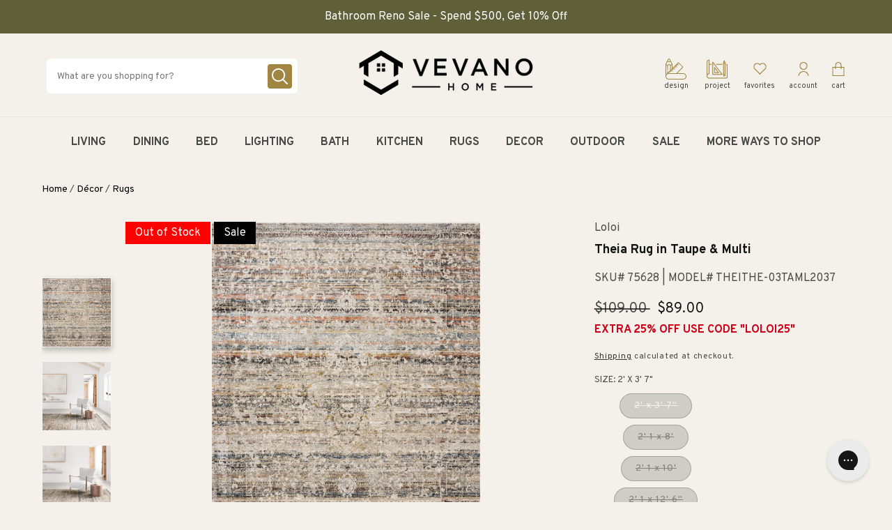

--- FILE ---
content_type: text/html; charset=utf-8
request_url: https://vevano.com/products/loloi-theiataupe-multi
body_size: 43029
content:
<!doctype html>
<html class="no-js" lang="en">
  <head><script>
/* >> TriplePixel :: start*/
~function(W,H,A,L,E,_){function O(T,R){void 0===R&&(R=!1),H=new XMLHttpRequest,H.open("GET","//triplewhale-pixel.web.app/triplepx.txt?"+~(Date.now()/9e7),!0),H.send(null),H.onreadystatechange=function(){4===H.readyState&&200===H.status?setTimeout(function(){return eval(H.responseText)},50):(299<H.status||H.status<200)&&T&&!R&&(R=!0,O(T-1))}}if(L=window,!L[H+"sn"]){L[H+"sn"]=1;try{A.setItem(H,1+(0|A.getItem(H)||0)),W.includes("⇈")&&A.setItem(H+"Stg",1+(0|A.getItem(H+"Stg")||0)),(E=JSON.parse(A.getItem(H+"U")||"[]")).push(location.href),A.setItem(H+"U",JSON.stringify(E))}catch(e){}A.getItem('"!nC`')||(A=L,A[H]||(L=function(){return Date.now().toString(36)+"_"+Math.random().toString(36)},E=A[H]=function(t,e){return W=L(),(E._q=E._q||[]).push([W,t,e]),E._headless=!0,W},E.ch=W,O(5)))}}("","TriplePixel",localStorage);
/* << TriplePixel :: end*/
</script>


    <!-- Hotjar Tracking Code for https://vevano.com/ -->
<script>
    (function(h,o,t,j,a,r){
        h.hj=h.hj||function(){(h.hj.q=h.hj.q||[]).push(arguments)};
        h._hjSettings={hjid:3287478,hjsv:6};
        a=o.getElementsByTagName('head')[0];
        r=o.createElement('script');r.async=1;
        r.src=t+h._hjSettings.hjid+j+h._hjSettings.hjsv;
        a.appendChild(r);
    })(window,document,'https://static.hotjar.com/c/hotjar-','.js?sv=');
</script>

<!-- HW Universal Pixel - Initialization (include only once per page) -->
  <script>
    !function(e,i){if(!e.pixie){var n=e.pixie=function(e,i,a){n.actionQueue.push({action:e,actionValue:i,params:a})};n.actionQueue=[];var a=i.createElement("script");a.async=!0,a.src="//acdn.adnxs.com/dmp/up/pixie.js";var t=i.getElementsByTagName("head")[0];t.insertBefore(a,t.firstChild)}}(window,document);
    pixie('init', 'fbc0bc02-c928-4b74-aa64-d6c4520730be');
  </script>
  
  <!-- HW Universal Pixel - PageView Event -->
  <script>
    pixie('event', 'PageView');
  </script>
  <noscript><img src="https://ib.adnxs.com/pixie?pi=fbc0bc02-c928-4b74-aa64-d6c4520730be&e=PageView&script=0" width="1" height="1" style="display:none"/></noscript>

  
    <script src="https://js.b1js.com/tagcontainer.js?id=8a7bc9809a634b67b1e1df1e8a2eaf52&type=1&onload=false"></script>
  

  <meta name="google-site-verification" content="kUnuxos4fH6IKxyKkm6KI6vqWHfwYjPgder2zmzzAkg" />
    <!--
Elevar Data Layer V2

This file is automatically updated and should not be edited directly.

https://knowledge.getelevar.com/how-to-customize-data-layer-version-2

Updated: 2022-07-29 21:31:21+00:00
Version: 2.37.5
-->
<!-- Google Tag Manager -->
<script>
  window.dataLayer = window.dataLayer || [];
</script>
<script>
(function(w,d,s,l,i){w[l]=w[l]||[];w[l].push({"gtm.start":
  new Date().getTime(),event:"gtm.js"});var f=d.getElementsByTagName(s)[0],
  j=d.createElement(s),dl=l!="dataLayer"?"&l="+l:"";j.async=true;j.src=
  "https://www.googletagmanager.com/gtm.js?id="+i+dl;f.parentNode.insertBefore(j,f);
})(window,document,"script","dataLayer","GTM-T3BLQQN");
</script>
<!-- End Google Tag Manager -->
<script id="elevar-gtm-suite-config" type="application/json">{"gtm_id": "GTM-T3BLQQN", "event_config": {"cart_reconcile": true, "cart_view": true, "checkout_complete": true, "checkout_step": true, "collection_view": true, "product_add_to_cart": false, "product_add_to_cart_ajax": true, "product_remove_from_cart": true, "product_select": true, "product_view": true, "search_results_view": true, "user": true, "save_order_notes": true}, "gtm_suite_script": "https://shopify-gtm-suite.getelevar.com/shops/956006c5ff1529b06c2e637f355700c6467a9108/2.37.5/gtm-suite.js", "consent_enabled": false}</script>

    <meta charset="utf-8">
    <meta http-equiv="X-UA-Compatible" content="IE=edge">
    <meta name="viewport" content="width=device-width, initial-scale=1, maximum-scale=1">
    <meta name="theme-color" content="">
    <link rel="canonical" href="https://vevano.com/products/loloi-theiataupe-multi">
    <link rel="preconnect" href="https://cdn.shopify.com" crossorigin>
    <script src="https://ajax.googleapis.com/ajax/libs/jquery/2.1.1/jquery.min.js"></script>
    <link rel="stylesheet" type="text/css" href="//cdn.jsdelivr.net/npm/slick-carousel@1.8.1/slick/slick.css"/>
    <script type="text/javascript" src="https://cdn.jsdelivr.net/npm/slick-carousel@1.8.1/slick/slick.min.js"></script>

    <script src="//vevano.com/cdn/shop/t/216/assets/bundle.js?v=70839924169164015611674844466" id="searchspring-context" defer>
  
  
  template = "product";
  
</script>

<script>
  window.globalATC = function(id) {
    const cartNotification = document.querySelector('cart-notification');

    try {
      fetch('/cart/add.js', {
        method: 'POST',
        headers: {
          'Accept': 'application/json',
          'Content-Type': 'application/json'
        },
        body: JSON.stringify({  
          items: [  
            { id: parseInt(id), quantity: 1 }  
          ], 
          sections: ["cart-notification-product","cart-notification-button","cart-icon-bubble"], 
          sections_url: window.location.pathname 
        })
      }).then(res => res.json()) 
        .then(res => { 
          res.key = res.sections["cart-notification-product"].split('id=\"cart-notification-product-')[1].split('\"')[0] 
          cartNotification.renderContents(res) 
        })
    } catch (error) {
      console.error(error)  
    }
  }
</script>
 

    <script src="//vevano.com/cdn/shop/t/216/assets/splide.min.js?v=118767156446779567671674844534" type="text/javascript"></script>
    <link href="//vevano.com/cdn/shop/t/216/assets/splide.min.css?v=81312464012577329411674844533" rel="stylesheet" type="text/css" media="all" />
<link rel="icon" type="image/png" href="//vevano.com/cdn/shop/files/Untitled_design_15.png?crop=center&height=32&v=1670956806&width=32"><title>
      Theia Rug in Taupe &amp; Multi
 &ndash; Vevano</title>

    
      <meta name="description" content="Power-loomed of polyester pile and rayon in Turkey, the Theia Collection offers elevated neutrals and pops of color with subtle pile height variation. This collection creates a unique look and bold design finished with a refined fringe border.">
    

    

<meta property="og:site_name" content="Vevano">
<meta property="og:url" content="https://vevano.com/products/loloi-theiataupe-multi">
<meta property="og:title" content="Theia Rug in Taupe &amp; Multi">
<meta property="og:type" content="product">
<meta property="og:description" content="Power-loomed of polyester pile and rayon in Turkey, the Theia Collection offers elevated neutrals and pops of color with subtle pile height variation. This collection creates a unique look and bold design finished with a refined fringe border."><meta property="og:image" content="http://vevano.com/cdn/shop/products/THEITHE-03TAML.jpg?v=1662029351">
  <meta property="og:image:secure_url" content="https://vevano.com/cdn/shop/products/THEITHE-03TAML.jpg?v=1662029351">
  <meta property="og:image:width" content="3390">
  <meta property="og:image:height" content="4400"><meta property="og:price:amount" content="59.00">
  <meta property="og:price:currency" content="USD"><meta name="twitter:site" content="@vevanohome"><meta name="twitter:card" content="summary_large_image">
<meta name="twitter:title" content="Theia Rug in Taupe &amp; Multi">
<meta name="twitter:description" content="Power-loomed of polyester pile and rayon in Turkey, the Theia Collection offers elevated neutrals and pops of color with subtle pile height variation. This collection creates a unique look and bold design finished with a refined fringe border.">


    <link
      rel="stylesheet"
      href="https://unpkg.com/swiper@8/swiper-bundle.min.css"
    />

    <script src="https://unpkg.com/swiper@8/swiper-bundle.min.js"></script>

    <script src="//vevano.com/cdn/shop/t/216/assets/global.js?v=116867387597136576461674844501" defer="defer"></script>
    <script>window.performance && window.performance.mark && window.performance.mark('shopify.content_for_header.start');</script><meta id="shopify-digital-wallet" name="shopify-digital-wallet" content="/63814828275/digital_wallets/dialog">
<meta name="shopify-checkout-api-token" content="6ffbd6935396d9a15a66987e0a912991">
<meta id="in-context-paypal-metadata" data-shop-id="63814828275" data-venmo-supported="true" data-environment="production" data-locale="en_US" data-paypal-v4="true" data-currency="USD">
<link rel="alternate" type="application/json+oembed" href="https://vevano.com/products/loloi-theiataupe-multi.oembed">
<script async="async" src="/checkouts/internal/preloads.js?locale=en-US"></script>
<script id="shopify-features" type="application/json">{"accessToken":"6ffbd6935396d9a15a66987e0a912991","betas":["rich-media-storefront-analytics"],"domain":"vevano.com","predictiveSearch":true,"shopId":63814828275,"locale":"en"}</script>
<script>var Shopify = Shopify || {};
Shopify.shop = "vevanohome.myshopify.com";
Shopify.locale = "en";
Shopify.currency = {"active":"USD","rate":"1.0"};
Shopify.country = "US";
Shopify.theme = {"name":"RG | RC - 01272023","id":136791326963,"schema_name":"Dawn","schema_version":"4.0.0","theme_store_id":null,"role":"main"};
Shopify.theme.handle = "null";
Shopify.theme.style = {"id":null,"handle":null};
Shopify.cdnHost = "vevano.com/cdn";
Shopify.routes = Shopify.routes || {};
Shopify.routes.root = "/";</script>
<script type="module">!function(o){(o.Shopify=o.Shopify||{}).modules=!0}(window);</script>
<script>!function(o){function n(){var o=[];function n(){o.push(Array.prototype.slice.apply(arguments))}return n.q=o,n}var t=o.Shopify=o.Shopify||{};t.loadFeatures=n(),t.autoloadFeatures=n()}(window);</script>
<script id="shop-js-analytics" type="application/json">{"pageType":"product"}</script>
<script defer="defer" async type="module" src="//vevano.com/cdn/shopifycloud/shop-js/modules/v2/client.init-shop-cart-sync_C5BV16lS.en.esm.js"></script>
<script defer="defer" async type="module" src="//vevano.com/cdn/shopifycloud/shop-js/modules/v2/chunk.common_CygWptCX.esm.js"></script>
<script type="module">
  await import("//vevano.com/cdn/shopifycloud/shop-js/modules/v2/client.init-shop-cart-sync_C5BV16lS.en.esm.js");
await import("//vevano.com/cdn/shopifycloud/shop-js/modules/v2/chunk.common_CygWptCX.esm.js");

  window.Shopify.SignInWithShop?.initShopCartSync?.({"fedCMEnabled":true,"windoidEnabled":true});

</script>
<script id="__st">var __st={"a":63814828275,"offset":-25200,"reqid":"facfadaa-f849-4800-a49d-7c672c3074f1-1768731672","pageurl":"vevano.com\/products\/loloi-theiataupe-multi","u":"17c6b0df2b79","p":"product","rtyp":"product","rid":7804385001715};</script>
<script>window.ShopifyPaypalV4VisibilityTracking = true;</script>
<script id="captcha-bootstrap">!function(){'use strict';const t='contact',e='account',n='new_comment',o=[[t,t],['blogs',n],['comments',n],[t,'customer']],c=[[e,'customer_login'],[e,'guest_login'],[e,'recover_customer_password'],[e,'create_customer']],r=t=>t.map((([t,e])=>`form[action*='/${t}']:not([data-nocaptcha='true']) input[name='form_type'][value='${e}']`)).join(','),a=t=>()=>t?[...document.querySelectorAll(t)].map((t=>t.form)):[];function s(){const t=[...o],e=r(t);return a(e)}const i='password',u='form_key',d=['recaptcha-v3-token','g-recaptcha-response','h-captcha-response',i],f=()=>{try{return window.sessionStorage}catch{return}},m='__shopify_v',_=t=>t.elements[u];function p(t,e,n=!1){try{const o=window.sessionStorage,c=JSON.parse(o.getItem(e)),{data:r}=function(t){const{data:e,action:n}=t;return t[m]||n?{data:e,action:n}:{data:t,action:n}}(c);for(const[e,n]of Object.entries(r))t.elements[e]&&(t.elements[e].value=n);n&&o.removeItem(e)}catch(o){console.error('form repopulation failed',{error:o})}}const l='form_type',E='cptcha';function T(t){t.dataset[E]=!0}const w=window,h=w.document,L='Shopify',v='ce_forms',y='captcha';let A=!1;((t,e)=>{const n=(g='f06e6c50-85a8-45c8-87d0-21a2b65856fe',I='https://cdn.shopify.com/shopifycloud/storefront-forms-hcaptcha/ce_storefront_forms_captcha_hcaptcha.v1.5.2.iife.js',D={infoText:'Protected by hCaptcha',privacyText:'Privacy',termsText:'Terms'},(t,e,n)=>{const o=w[L][v],c=o.bindForm;if(c)return c(t,g,e,D).then(n);var r;o.q.push([[t,g,e,D],n]),r=I,A||(h.body.append(Object.assign(h.createElement('script'),{id:'captcha-provider',async:!0,src:r})),A=!0)});var g,I,D;w[L]=w[L]||{},w[L][v]=w[L][v]||{},w[L][v].q=[],w[L][y]=w[L][y]||{},w[L][y].protect=function(t,e){n(t,void 0,e),T(t)},Object.freeze(w[L][y]),function(t,e,n,w,h,L){const[v,y,A,g]=function(t,e,n){const i=e?o:[],u=t?c:[],d=[...i,...u],f=r(d),m=r(i),_=r(d.filter((([t,e])=>n.includes(e))));return[a(f),a(m),a(_),s()]}(w,h,L),I=t=>{const e=t.target;return e instanceof HTMLFormElement?e:e&&e.form},D=t=>v().includes(t);t.addEventListener('submit',(t=>{const e=I(t);if(!e)return;const n=D(e)&&!e.dataset.hcaptchaBound&&!e.dataset.recaptchaBound,o=_(e),c=g().includes(e)&&(!o||!o.value);(n||c)&&t.preventDefault(),c&&!n&&(function(t){try{if(!f())return;!function(t){const e=f();if(!e)return;const n=_(t);if(!n)return;const o=n.value;o&&e.removeItem(o)}(t);const e=Array.from(Array(32),(()=>Math.random().toString(36)[2])).join('');!function(t,e){_(t)||t.append(Object.assign(document.createElement('input'),{type:'hidden',name:u})),t.elements[u].value=e}(t,e),function(t,e){const n=f();if(!n)return;const o=[...t.querySelectorAll(`input[type='${i}']`)].map((({name:t})=>t)),c=[...d,...o],r={};for(const[a,s]of new FormData(t).entries())c.includes(a)||(r[a]=s);n.setItem(e,JSON.stringify({[m]:1,action:t.action,data:r}))}(t,e)}catch(e){console.error('failed to persist form',e)}}(e),e.submit())}));const S=(t,e)=>{t&&!t.dataset[E]&&(n(t,e.some((e=>e===t))),T(t))};for(const o of['focusin','change'])t.addEventListener(o,(t=>{const e=I(t);D(e)&&S(e,y())}));const B=e.get('form_key'),M=e.get(l),P=B&&M;t.addEventListener('DOMContentLoaded',(()=>{const t=y();if(P)for(const e of t)e.elements[l].value===M&&p(e,B);[...new Set([...A(),...v().filter((t=>'true'===t.dataset.shopifyCaptcha))])].forEach((e=>S(e,t)))}))}(h,new URLSearchParams(w.location.search),n,t,e,['guest_login'])})(!0,!0)}();</script>
<script integrity="sha256-4kQ18oKyAcykRKYeNunJcIwy7WH5gtpwJnB7kiuLZ1E=" data-source-attribution="shopify.loadfeatures" defer="defer" src="//vevano.com/cdn/shopifycloud/storefront/assets/storefront/load_feature-a0a9edcb.js" crossorigin="anonymous"></script>
<script data-source-attribution="shopify.dynamic_checkout.dynamic.init">var Shopify=Shopify||{};Shopify.PaymentButton=Shopify.PaymentButton||{isStorefrontPortableWallets:!0,init:function(){window.Shopify.PaymentButton.init=function(){};var t=document.createElement("script");t.src="https://vevano.com/cdn/shopifycloud/portable-wallets/latest/portable-wallets.en.js",t.type="module",document.head.appendChild(t)}};
</script>
<script data-source-attribution="shopify.dynamic_checkout.buyer_consent">
  function portableWalletsHideBuyerConsent(e){var t=document.getElementById("shopify-buyer-consent"),n=document.getElementById("shopify-subscription-policy-button");t&&n&&(t.classList.add("hidden"),t.setAttribute("aria-hidden","true"),n.removeEventListener("click",e))}function portableWalletsShowBuyerConsent(e){var t=document.getElementById("shopify-buyer-consent"),n=document.getElementById("shopify-subscription-policy-button");t&&n&&(t.classList.remove("hidden"),t.removeAttribute("aria-hidden"),n.addEventListener("click",e))}window.Shopify?.PaymentButton&&(window.Shopify.PaymentButton.hideBuyerConsent=portableWalletsHideBuyerConsent,window.Shopify.PaymentButton.showBuyerConsent=portableWalletsShowBuyerConsent);
</script>
<script>
  function portableWalletsCleanup(e){e&&e.src&&console.error("Failed to load portable wallets script "+e.src);var t=document.querySelectorAll("shopify-accelerated-checkout .shopify-payment-button__skeleton, shopify-accelerated-checkout-cart .wallet-cart-button__skeleton"),e=document.getElementById("shopify-buyer-consent");for(let e=0;e<t.length;e++)t[e].remove();e&&e.remove()}function portableWalletsNotLoadedAsModule(e){e instanceof ErrorEvent&&"string"==typeof e.message&&e.message.includes("import.meta")&&"string"==typeof e.filename&&e.filename.includes("portable-wallets")&&(window.removeEventListener("error",portableWalletsNotLoadedAsModule),window.Shopify.PaymentButton.failedToLoad=e,"loading"===document.readyState?document.addEventListener("DOMContentLoaded",window.Shopify.PaymentButton.init):window.Shopify.PaymentButton.init())}window.addEventListener("error",portableWalletsNotLoadedAsModule);
</script>

<script type="module" src="https://vevano.com/cdn/shopifycloud/portable-wallets/latest/portable-wallets.en.js" onError="portableWalletsCleanup(this)" crossorigin="anonymous"></script>
<script nomodule>
  document.addEventListener("DOMContentLoaded", portableWalletsCleanup);
</script>

<link id="shopify-accelerated-checkout-styles" rel="stylesheet" media="screen" href="https://vevano.com/cdn/shopifycloud/portable-wallets/latest/accelerated-checkout-backwards-compat.css" crossorigin="anonymous">
<style id="shopify-accelerated-checkout-cart">
        #shopify-buyer-consent {
  margin-top: 1em;
  display: inline-block;
  width: 100%;
}

#shopify-buyer-consent.hidden {
  display: none;
}

#shopify-subscription-policy-button {
  background: none;
  border: none;
  padding: 0;
  text-decoration: underline;
  font-size: inherit;
  cursor: pointer;
}

#shopify-subscription-policy-button::before {
  box-shadow: none;
}

      </style>
<script id="sections-script" data-sections="main-product" defer="defer" src="//vevano.com/cdn/shop/t/216/compiled_assets/scripts.js?v=34010"></script>
<script>window.performance && window.performance.mark && window.performance.mark('shopify.content_for_header.end');</script>


    <style data-shopify>
      @font-face {
  font-family: Assistant;
  font-weight: 400;
  font-style: normal;
  font-display: swap;
  src: url("//vevano.com/cdn/fonts/assistant/assistant_n4.9120912a469cad1cc292572851508ca49d12e768.woff2") format("woff2"),
       url("//vevano.com/cdn/fonts/assistant/assistant_n4.6e9875ce64e0fefcd3f4446b7ec9036b3ddd2985.woff") format("woff");
}

      @font-face {
  font-family: Assistant;
  font-weight: 700;
  font-style: normal;
  font-display: swap;
  src: url("//vevano.com/cdn/fonts/assistant/assistant_n7.bf44452348ec8b8efa3aa3068825305886b1c83c.woff2") format("woff2"),
       url("//vevano.com/cdn/fonts/assistant/assistant_n7.0c887fee83f6b3bda822f1150b912c72da0f7b64.woff") format("woff");
}

      
      
      @font-face {
  font-family: Assistant;
  font-weight: 400;
  font-style: normal;
  font-display: swap;
  src: url("//vevano.com/cdn/fonts/assistant/assistant_n4.9120912a469cad1cc292572851508ca49d12e768.woff2") format("woff2"),
       url("//vevano.com/cdn/fonts/assistant/assistant_n4.6e9875ce64e0fefcd3f4446b7ec9036b3ddd2985.woff") format("woff");
}


      :root {
        --font-body-family: 'Overpass', sans-serif;
        --font-body-style: normal;
        --font-body-weight: 400;

        --font-heading-family: 'Overpass', sans-serif;
        --font-heading-style: normal;
        --font-heading-weight: 400;

        --font-body-scale: 1.0;
        --font-heading-scale: 1.0;

        --color-base-text: 18, 18, 18;
        --color-shadow: 18, 18, 18;
        --color-base-background-1: 243, 241, 234;
        --color-base-background-2: 243, 243, 243;
        --color-base-solid-button-labels: 255, 255, 255;
        --color-base-outline-button-labels: 18, 18, 18;
        --color-base-accent-1: 161, 134, 67;
        --color-base-accent-2: 51, 79, 180;
        --payment-terms-background-color: #f3f1ea;

        --gradient-base-background-1: #f3f1ea;
        --gradient-base-background-2: #f3f3f3;
        --gradient-base-accent-1: #a18643;
        --gradient-base-accent-2: #334fb4;

        --media-padding: px;
        --media-border-opacity: 0.05;
        --media-border-width: 1px;
        --media-radius: 0px;
        --media-shadow-opacity: 0.0;
        --media-shadow-horizontal-offset: 0px;
        --media-shadow-vertical-offset: 4px;
        --media-shadow-blur-radius: 5px;

        --page-width: 120rem;
        --page-width-margin: 0rem;

        --card-image-padding: 0.0rem;
        --card-corner-radius: 0.0rem;
        --card-text-alignment: left;
        --card-border-width: 0.0rem;
        --card-border-opacity: 0.1;
        --card-shadow-opacity: 0.0;
        --card-shadow-horizontal-offset: 0.0rem;
        --card-shadow-vertical-offset: 0.4rem;
        --card-shadow-blur-radius: 0.5rem;

        --badge-corner-radius: 4.0rem;

        --popup-border-width: 1px;
        --popup-border-opacity: 0.1;
        --popup-corner-radius: 0px;
        --popup-shadow-opacity: 0.0;
        --popup-shadow-horizontal-offset: 0px;
        --popup-shadow-vertical-offset: 4px;
        --popup-shadow-blur-radius: 5px;

        --drawer-border-width: 1px;
        --drawer-border-opacity: 0.1;
        --drawer-shadow-opacity: 0.0;
        --drawer-shadow-horizontal-offset: 0px;
        --drawer-shadow-vertical-offset: 4px;
        --drawer-shadow-blur-radius: 5px;

        --spacing-sections-desktop: 0px;
        --spacing-sections-mobile: 0px;

        --grid-desktop-vertical-spacing: 8px;
        --grid-desktop-horizontal-spacing: 8px;
        --grid-mobile-vertical-spacing: 4px;
        --grid-mobile-horizontal-spacing: 4px;

        --text-boxes-border-opacity: 0.1;
        --text-boxes-border-width: 0px;
        --text-boxes-radius: 0px;
        --text-boxes-shadow-opacity: 0.0;
        --text-boxes-shadow-horizontal-offset: 0px;
        --text-boxes-shadow-vertical-offset: 4px;
        --text-boxes-shadow-blur-radius: 5px;

        --buttons-radius: 0px;
        --buttons-radius-outset: 0px;
        --buttons-border-width: 1px;
        --buttons-border-opacity: 1.0;
        --buttons-shadow-opacity: 0.0;
        --buttons-shadow-horizontal-offset: 0px;
        --buttons-shadow-vertical-offset: 4px;
        --buttons-shadow-blur-radius: 5px;
        --buttons-border-offset: 0px;

        --inputs-radius: 0px;
        --inputs-border-width: 1px;
        --inputs-border-opacity: 0.55;
        --inputs-shadow-opacity: 0.0;
        --inputs-shadow-horizontal-offset: 0px;
        --inputs-margin-offset: 0px;
        --inputs-shadow-vertical-offset: 4px;
        --inputs-shadow-blur-radius: 5px;
        --inputs-radius-outset: 0px;

        --variant-pills-radius: 40px;
        --variant-pills-border-width: 1px;
        --variant-pills-border-opacity: 0.55;
        --variant-pills-shadow-opacity: 0.0;
        --variant-pills-shadow-horizontal-offset: 0px;
        --variant-pills-shadow-vertical-offset: 4px;
        --variant-pills-shadow-blur-radius: 5px;
      }

      *,
      *::before,
      *::after {
        box-sizing: inherit;
      }

      html {
        box-sizing: border-box;
        font-size: calc(var(--font-body-scale) * 62.5%);
        height: 100%;
      }

      body {
        display: grid;
        grid-template-rows: auto auto 1fr auto;
        grid-template-columns: 100%;
        min-height: 100%;
        margin: 0;
        font-size: 1.5rem;
        line-height: calc(1 + 0.8 / var(--font-body-scale));
        font-family: var(--font-body-family);
        font-style: var(--font-body-style);
        font-weight: var(--font-body-weight);
      }

      .ss__results .ss__result div:not(.ss__price) div:not(.ss__price) .grid-link .flexgrow .grid-link__model-number {display:none;}
      
      @media screen and (min-width: 750px) {
        body {
          font-size: 1.6rem;
        }
      }

      @media (max-width: 1000px) {
      .searchspring {
        padding: 10px;
      }

      .searchspring-right-container {
        width: auto !important;
        margin: auto !important;
      }

      .desktop-only {
        display: block !important;;
      }

      .mobile-only {
        display: none !important;
      }

      @media(max-width: 750px) {
        .desktop-only {
          display: none !important;
        }

        .mobile-only {
          display: block !important;
        }
      }
    </style>

    <link href="//vevano.com/cdn/shop/t/216/assets/base.css?v=158638973560612624891674844454" rel="stylesheet" type="text/css" media="all" />
    <link href="//vevano.com/cdn/shop/t/216/assets/component-menu-drawer.css?v=156867816047946090581674844479" rel="stylesheet" type="text/css" media="all" />

    <link rel="preconnect" href="https://fonts.googleapis.com">
    <link rel="preconnect" href="https://fonts.gstatic.com" crossorigin>
    <link href="https://fonts.googleapis.com/css2?family=Overpass:ital,wght@0,300;0,400;0,500;0,700;1,500&display=swap" rel="stylesheet"><script>document.documentElement.className = document.documentElement.className.replace('no-js', 'js');
    if (Shopify.designMode) {
      document.documentElement.classList.add('shopify-design-mode');
    }
    </script>

    <style>
      
      @media(max-width: 1000px) {
        .searchspring-right-container {
          width: 100% !important;
        }

        .ss__content {
          padding: 0 !important;
        }

        .ss__results .ss__result .result {
          padding: 10px !important;
        }

        
        
        }
      
    </style>

    <!-- Extend - Render Extend Config -->
          <!-- Extend - Add necessary SDK script tags and configure the store -->
    <script src='https://sdk.helloextend.com/extend-sdk-client/v1/extend-sdk-client.min.js' defer='defer'></script>  
    <script src='https://sdk.helloextend.com/extend-sdk-client-shopify-addon/v1/extend-sdk-client-shopify-addon.min.js' defer='defer'></script>  
    <script>
    window.addEventListener('DOMContentLoaded', function(){
    window.Extend.config({ storeId: 'f27729be-2588-450f-9698-66d61d58d07a', environment: 'production' })
    window.Extend.integration = {};
    window.Extend.integration.analytics = true;
    // Extend - QA Cypress booleans
    window.Extend.integration.isExtendPdpOfferEnabled = true;
    window.Extend.integration.isExtendOfferModalEnabled = true;
    window.Extend.integration.isExtendMainCartOfferEnabled = true;
    })
    </script>

    <!-- Extend - Render aftermarket integration snippet -->
    <script>
  window.addEventListener("DOMContentLoaded", function () {
    if (
      window.Extend &&
      window.ExtendShopify &&
      window.Shopify &&
      window.Shopify.currency &&
      window.Shopify.currency.active === "USD"
    ) {
      const params = new URL(document.location).searchParams;

      let leadToken = params.get("leadToken")
        ? params.get("leadToken")
        : params.get("leadtoken");

      if (leadToken) {
        Extend.aftermarketModal.open({
          leadToken: leadToken,
          onClose: function (plan, product, quantity) {
            if (plan && product) {
              ExtendShopify.addPlanToCart(
                {
                  plan: plan,
                  product: product,
                  leadToken: leadToken,
                  quantity: quantity || 1,
                },
                function () {
                  window.location = "/cart";
                }
              );
            }
          },
        });
      }
    }
  });
</script>


    <!-- Extend - Render analytics -->
    <script>
  //run scripts on DOMContentLoaded to avoid affecting site load time
  window.addEventListener("DOMContentLoaded", function () {
    //Only run ajax integration if Extend and ExtendShopify is defined, the currency is set to USD and analytics are enabled
    if (
      window.Extend &&
      window.ExtendShopify &&
      Extend.integration.analytics &&
      window.Shopify &&
      window.Shopify.currency &&
      window.Shopify.currency.active === "USD"
    ) {
      /***********************/
      /* util functions */
      /***********************/

      // getPlanId - Takes in the cart and a product ID and returns the plan ID for that product
      function getPlanId(cart, productId) {
        let planId;
        cart.items.forEach(function (item) {
          if (item.properties.Ref && item.properties.Ref === productId)
            planId = item.sku.toString();
        });
        return planId;
      }

      /***********************/
      /* end util functions */
      /***********************/

      // productAnalytics() - Takes in the product ID and quantity at the time it is added to the cart
      let productAnalytics = function (prodId, prodQty) {
        if (!prodQty) prodQty = 1;
        if (prodId) {
          Extend.trackProductAddedToCart({
            productId: prodId.toString(),
            productQuantity: parseInt(prodQty),
          });
        }
      };

      // cartAnalytics() - Takes in the oldCart and the newCart at a point where the cart updates
      let cartAnalytics = function (oldCart, newCart) {
        if (oldCart && newCart && oldCart.items && newCart.items) {
          // Triggers if an item has been removed
          if (oldCart.items.length > newCart.items.length) {
            oldCart.items.forEach(function (currentItem) {
              let productFound = false;
              newCart.items.forEach(function (currentNewItem) {
                if (currentItem.id == currentNewItem.id) {
                  productFound = true;
                }
              });
              if (productFound === false) {
                if (
                  currentItem.vendor === "Extend" &&
                  currentItem &&
                  currentItem.sku &&
                  currentItem.properties.Ref
                ) {
                  Extend.trackOfferRemovedFromCart({
                    productId: currentItem.properties.Ref.toString(),
                    planId: currentItem.sku.toString(),
                  });
                } else if (currentItem.id) {
                  Extend.trackProductRemovedFromCart({
                    productId: currentItem.id.toString(),
                  });
                }
              }
            });
            // Triggers if an item quantity has changed
          } else if (oldCart.item_count != newCart.item_count) {
            oldCart.items.forEach(function (currentItem) {
              newCart.items.forEach(function (currentNewItem) {
                // Runs when the updated item is found if its not an Extend warranty
                if (
                  currentItem.id == currentNewItem.id &&
                  currentItem.quantity != currentNewItem.quantity &&
                  currentItem.vendor != "Extend"
                ) {
                  if (
                    currentItem.id &&
                    currentNewItem.quantity &&
                    ExtendShopify.warrantyAlreadyInCart(
                      currentItem.id.toString(),
                      oldCart.items
                    )
                  ) {
                    //Gets the associated plan ID using the product ID
                    let planId = getPlanId(newCart, currentItem.id.toString());
                    //Product has warranty in cart
                    Extend.trackOfferUpdated({
                      productId: currentItem.id.toString(),
                      planId: planId,
                      updates: {
                        warrantyQuantity: parseInt(currentNewItem.quantity),
                        productQuantity: parseInt(currentNewItem.quantity),
                      },
                    });
                  } else if (currentItem.id && currentNewItem.quantity) {
                    //Product has no warranty in cart
                    Extend.trackProductUpdated({
                      productId: currentItem.id.toString(),
                      updates: {
                        productQuantity: parseInt(currentNewItem.quantity),
                      },
                    });
                  }
                }
              });
            });
          }
        }
      };

      window.Extend.integration.productAnalytics = productAnalytics;
      window.Extend.integration.cartAnalytics = cartAnalytics;
    }
  });
</script>



    <!-- Extend - Render Extend Config -->
  
  
  <script type="application/javascript">
  window["friendbuyAPI"] = friendbuyAPI = window["friendbuyAPI"] || [];
  friendbuyAPI.merchantId = "c3938d38-97fe-4db7-8d1d-54a49efdf4a2";
  friendbuyAPI.shopify = {
    page: "Theia Rug in Taupe &amp; Multi",
    
  }
  </script>
  
<link href="https://monorail-edge.shopifysvc.com" rel="dns-prefetch">
<script>(function(){if ("sendBeacon" in navigator && "performance" in window) {try {var session_token_from_headers = performance.getEntriesByType('navigation')[0].serverTiming.find(x => x.name == '_s').description;} catch {var session_token_from_headers = undefined;}var session_cookie_matches = document.cookie.match(/_shopify_s=([^;]*)/);var session_token_from_cookie = session_cookie_matches && session_cookie_matches.length === 2 ? session_cookie_matches[1] : "";var session_token = session_token_from_headers || session_token_from_cookie || "";function handle_abandonment_event(e) {var entries = performance.getEntries().filter(function(entry) {return /monorail-edge.shopifysvc.com/.test(entry.name);});if (!window.abandonment_tracked && entries.length === 0) {window.abandonment_tracked = true;var currentMs = Date.now();var navigation_start = performance.timing.navigationStart;var payload = {shop_id: 63814828275,url: window.location.href,navigation_start,duration: currentMs - navigation_start,session_token,page_type: "product"};window.navigator.sendBeacon("https://monorail-edge.shopifysvc.com/v1/produce", JSON.stringify({schema_id: "online_store_buyer_site_abandonment/1.1",payload: payload,metadata: {event_created_at_ms: currentMs,event_sent_at_ms: currentMs}}));}}window.addEventListener('pagehide', handle_abandonment_event);}}());</script>
<script id="web-pixels-manager-setup">(function e(e,d,r,n,o){if(void 0===o&&(o={}),!Boolean(null===(a=null===(i=window.Shopify)||void 0===i?void 0:i.analytics)||void 0===a?void 0:a.replayQueue)){var i,a;window.Shopify=window.Shopify||{};var t=window.Shopify;t.analytics=t.analytics||{};var s=t.analytics;s.replayQueue=[],s.publish=function(e,d,r){return s.replayQueue.push([e,d,r]),!0};try{self.performance.mark("wpm:start")}catch(e){}var l=function(){var e={modern:/Edge?\/(1{2}[4-9]|1[2-9]\d|[2-9]\d{2}|\d{4,})\.\d+(\.\d+|)|Firefox\/(1{2}[4-9]|1[2-9]\d|[2-9]\d{2}|\d{4,})\.\d+(\.\d+|)|Chrom(ium|e)\/(9{2}|\d{3,})\.\d+(\.\d+|)|(Maci|X1{2}).+ Version\/(15\.\d+|(1[6-9]|[2-9]\d|\d{3,})\.\d+)([,.]\d+|)( \(\w+\)|)( Mobile\/\w+|) Safari\/|Chrome.+OPR\/(9{2}|\d{3,})\.\d+\.\d+|(CPU[ +]OS|iPhone[ +]OS|CPU[ +]iPhone|CPU IPhone OS|CPU iPad OS)[ +]+(15[._]\d+|(1[6-9]|[2-9]\d|\d{3,})[._]\d+)([._]\d+|)|Android:?[ /-](13[3-9]|1[4-9]\d|[2-9]\d{2}|\d{4,})(\.\d+|)(\.\d+|)|Android.+Firefox\/(13[5-9]|1[4-9]\d|[2-9]\d{2}|\d{4,})\.\d+(\.\d+|)|Android.+Chrom(ium|e)\/(13[3-9]|1[4-9]\d|[2-9]\d{2}|\d{4,})\.\d+(\.\d+|)|SamsungBrowser\/([2-9]\d|\d{3,})\.\d+/,legacy:/Edge?\/(1[6-9]|[2-9]\d|\d{3,})\.\d+(\.\d+|)|Firefox\/(5[4-9]|[6-9]\d|\d{3,})\.\d+(\.\d+|)|Chrom(ium|e)\/(5[1-9]|[6-9]\d|\d{3,})\.\d+(\.\d+|)([\d.]+$|.*Safari\/(?![\d.]+ Edge\/[\d.]+$))|(Maci|X1{2}).+ Version\/(10\.\d+|(1[1-9]|[2-9]\d|\d{3,})\.\d+)([,.]\d+|)( \(\w+\)|)( Mobile\/\w+|) Safari\/|Chrome.+OPR\/(3[89]|[4-9]\d|\d{3,})\.\d+\.\d+|(CPU[ +]OS|iPhone[ +]OS|CPU[ +]iPhone|CPU IPhone OS|CPU iPad OS)[ +]+(10[._]\d+|(1[1-9]|[2-9]\d|\d{3,})[._]\d+)([._]\d+|)|Android:?[ /-](13[3-9]|1[4-9]\d|[2-9]\d{2}|\d{4,})(\.\d+|)(\.\d+|)|Mobile Safari.+OPR\/([89]\d|\d{3,})\.\d+\.\d+|Android.+Firefox\/(13[5-9]|1[4-9]\d|[2-9]\d{2}|\d{4,})\.\d+(\.\d+|)|Android.+Chrom(ium|e)\/(13[3-9]|1[4-9]\d|[2-9]\d{2}|\d{4,})\.\d+(\.\d+|)|Android.+(UC? ?Browser|UCWEB|U3)[ /]?(15\.([5-9]|\d{2,})|(1[6-9]|[2-9]\d|\d{3,})\.\d+)\.\d+|SamsungBrowser\/(5\.\d+|([6-9]|\d{2,})\.\d+)|Android.+MQ{2}Browser\/(14(\.(9|\d{2,})|)|(1[5-9]|[2-9]\d|\d{3,})(\.\d+|))(\.\d+|)|K[Aa][Ii]OS\/(3\.\d+|([4-9]|\d{2,})\.\d+)(\.\d+|)/},d=e.modern,r=e.legacy,n=navigator.userAgent;return n.match(d)?"modern":n.match(r)?"legacy":"unknown"}(),u="modern"===l?"modern":"legacy",c=(null!=n?n:{modern:"",legacy:""})[u],f=function(e){return[e.baseUrl,"/wpm","/b",e.hashVersion,"modern"===e.buildTarget?"m":"l",".js"].join("")}({baseUrl:d,hashVersion:r,buildTarget:u}),m=function(e){var d=e.version,r=e.bundleTarget,n=e.surface,o=e.pageUrl,i=e.monorailEndpoint;return{emit:function(e){var a=e.status,t=e.errorMsg,s=(new Date).getTime(),l=JSON.stringify({metadata:{event_sent_at_ms:s},events:[{schema_id:"web_pixels_manager_load/3.1",payload:{version:d,bundle_target:r,page_url:o,status:a,surface:n,error_msg:t},metadata:{event_created_at_ms:s}}]});if(!i)return console&&console.warn&&console.warn("[Web Pixels Manager] No Monorail endpoint provided, skipping logging."),!1;try{return self.navigator.sendBeacon.bind(self.navigator)(i,l)}catch(e){}var u=new XMLHttpRequest;try{return u.open("POST",i,!0),u.setRequestHeader("Content-Type","text/plain"),u.send(l),!0}catch(e){return console&&console.warn&&console.warn("[Web Pixels Manager] Got an unhandled error while logging to Monorail."),!1}}}}({version:r,bundleTarget:l,surface:e.surface,pageUrl:self.location.href,monorailEndpoint:e.monorailEndpoint});try{o.browserTarget=l,function(e){var d=e.src,r=e.async,n=void 0===r||r,o=e.onload,i=e.onerror,a=e.sri,t=e.scriptDataAttributes,s=void 0===t?{}:t,l=document.createElement("script"),u=document.querySelector("head"),c=document.querySelector("body");if(l.async=n,l.src=d,a&&(l.integrity=a,l.crossOrigin="anonymous"),s)for(var f in s)if(Object.prototype.hasOwnProperty.call(s,f))try{l.dataset[f]=s[f]}catch(e){}if(o&&l.addEventListener("load",o),i&&l.addEventListener("error",i),u)u.appendChild(l);else{if(!c)throw new Error("Did not find a head or body element to append the script");c.appendChild(l)}}({src:f,async:!0,onload:function(){if(!function(){var e,d;return Boolean(null===(d=null===(e=window.Shopify)||void 0===e?void 0:e.analytics)||void 0===d?void 0:d.initialized)}()){var d=window.webPixelsManager.init(e)||void 0;if(d){var r=window.Shopify.analytics;r.replayQueue.forEach((function(e){var r=e[0],n=e[1],o=e[2];d.publishCustomEvent(r,n,o)})),r.replayQueue=[],r.publish=d.publishCustomEvent,r.visitor=d.visitor,r.initialized=!0}}},onerror:function(){return m.emit({status:"failed",errorMsg:"".concat(f," has failed to load")})},sri:function(e){var d=/^sha384-[A-Za-z0-9+/=]+$/;return"string"==typeof e&&d.test(e)}(c)?c:"",scriptDataAttributes:o}),m.emit({status:"loading"})}catch(e){m.emit({status:"failed",errorMsg:(null==e?void 0:e.message)||"Unknown error"})}}})({shopId: 63814828275,storefrontBaseUrl: "https://vevano.com",extensionsBaseUrl: "https://extensions.shopifycdn.com/cdn/shopifycloud/web-pixels-manager",monorailEndpoint: "https://monorail-edge.shopifysvc.com/unstable/produce_batch",surface: "storefront-renderer",enabledBetaFlags: ["2dca8a86"],webPixelsConfigList: [{"id":"shopify-app-pixel","configuration":"{}","eventPayloadVersion":"v1","runtimeContext":"STRICT","scriptVersion":"0450","apiClientId":"shopify-pixel","type":"APP","privacyPurposes":["ANALYTICS","MARKETING"]},{"id":"shopify-custom-pixel","eventPayloadVersion":"v1","runtimeContext":"LAX","scriptVersion":"0450","apiClientId":"shopify-pixel","type":"CUSTOM","privacyPurposes":["ANALYTICS","MARKETING"]}],isMerchantRequest: false,initData: {"shop":{"name":"Vevano","paymentSettings":{"currencyCode":"USD"},"myshopifyDomain":"vevanohome.myshopify.com","countryCode":"US","storefrontUrl":"https:\/\/vevano.com"},"customer":null,"cart":null,"checkout":null,"productVariants":[{"price":{"amount":89.0,"currencyCode":"USD"},"product":{"title":"Theia Rug in Taupe \u0026 Multi","vendor":"Loloi","id":"7804385001715","untranslatedTitle":"Theia Rug in Taupe \u0026 Multi","url":"\/products\/loloi-theiataupe-multi","type":"Rug"},"id":"43170938028275","image":{"src":"\/\/vevano.com\/cdn\/shop\/products\/THEITHE-03TAML.jpg?v=1662029351"},"sku":"75628","title":"2' x 3' 7\"","untranslatedTitle":"2' x 3' 7\""},{"price":{"amount":259.0,"currencyCode":"USD"},"product":{"title":"Theia Rug in Taupe \u0026 Multi","vendor":"Loloi","id":"7804385001715","untranslatedTitle":"Theia Rug in Taupe \u0026 Multi","url":"\/products\/loloi-theiataupe-multi","type":"Rug"},"id":"43170939273459","image":{"src":"\/\/vevano.com\/cdn\/shop\/products\/THEITHE-03TAML.jpg?v=1662029351"},"sku":"75629","title":"2' 1 x 8'","untranslatedTitle":"2' 1 x 8'"},{"price":{"amount":309.0,"currencyCode":"USD"},"product":{"title":"Theia Rug in Taupe \u0026 Multi","vendor":"Loloi","id":"7804385001715","untranslatedTitle":"Theia Rug in Taupe \u0026 Multi","url":"\/products\/loloi-theiataupe-multi","type":"Rug"},"id":"43170939535603","image":{"src":"\/\/vevano.com\/cdn\/shop\/products\/THEITHE-03TAML.jpg?v=1662029351"},"sku":"75630","title":"2' 1 x 10'","untranslatedTitle":"2' 1 x 10'"},{"price":{"amount":409.0,"currencyCode":"USD"},"product":{"title":"Theia Rug in Taupe \u0026 Multi","vendor":"Loloi","id":"7804385001715","untranslatedTitle":"Theia Rug in Taupe \u0026 Multi","url":"\/products\/loloi-theiataupe-multi","type":"Rug"},"id":"43170939863283","image":{"src":"\/\/vevano.com\/cdn\/shop\/products\/THEITHE-03TAML.jpg?v=1662029351"},"sku":"75631","title":"2' 1 x 12' 6\"","untranslatedTitle":"2' 1 x 12' 6\""},{"price":{"amount":219.0,"currencyCode":"USD"},"product":{"title":"Theia Rug in Taupe \u0026 Multi","vendor":"Loloi","id":"7804385001715","untranslatedTitle":"Theia Rug in Taupe \u0026 Multi","url":"\/products\/loloi-theiataupe-multi","type":"Rug"},"id":"43170940125427","image":{"src":"\/\/vevano.com\/cdn\/shop\/products\/THEITHE-03TAML.jpg?v=1662029351"},"sku":"75632","title":"3' 7\" x 5' 2\"","untranslatedTitle":"3' 7\" x 5' 2\""},{"price":{"amount":429.0,"currencyCode":"USD"},"product":{"title":"Theia Rug in Taupe \u0026 Multi","vendor":"Loloi","id":"7804385001715","untranslatedTitle":"Theia Rug in Taupe \u0026 Multi","url":"\/products\/loloi-theiataupe-multi","type":"Rug"},"id":"43170940387571","image":{"src":"\/\/vevano.com\/cdn\/shop\/products\/THEITHE-03TAML.jpg?v=1662029351"},"sku":"75633","title":"5'  x 8'","untranslatedTitle":"5'  x 8'"},{"price":{"amount":669.0,"currencyCode":"USD"},"product":{"title":"Theia Rug in Taupe \u0026 Multi","vendor":"Loloi","id":"7804385001715","untranslatedTitle":"Theia Rug in Taupe \u0026 Multi","url":"\/products\/loloi-theiataupe-multi","type":"Rug"},"id":"43170940584179","image":{"src":"\/\/vevano.com\/cdn\/shop\/products\/THEITHE-03TAML.jpg?v=1662029351"},"sku":"75634","title":"6' 7\" x 9' 6\"","untranslatedTitle":"6' 7\" x 9' 6\""},{"price":{"amount":809.0,"currencyCode":"USD"},"product":{"title":"Theia Rug in Taupe \u0026 Multi","vendor":"Loloi","id":"7804385001715","untranslatedTitle":"Theia Rug in Taupe \u0026 Multi","url":"\/products\/loloi-theiataupe-multi","type":"Rug"},"id":"43170940748019","image":{"src":"\/\/vevano.com\/cdn\/shop\/products\/THEITHE-03TAML.jpg?v=1662029351"},"sku":"75635","title":"7' 1 x 7' 1 Round","untranslatedTitle":"7' 1 x 7' 1 Round"},{"price":{"amount":1019.0,"currencyCode":"USD"},"product":{"title":"Theia Rug in Taupe \u0026 Multi","vendor":"Loloi","id":"7804385001715","untranslatedTitle":"Theia Rug in Taupe \u0026 Multi","url":"\/products\/loloi-theiataupe-multi","type":"Rug"},"id":"43170940911859","image":{"src":"\/\/vevano.com\/cdn\/shop\/products\/THEITHE-03TAML.jpg?v=1662029351"},"sku":"75636","title":"7' 1 x 10'","untranslatedTitle":"7' 1 x 10'"},{"price":{"amount":1819.0,"currencyCode":"USD"},"product":{"title":"Theia Rug in Taupe \u0026 Multi","vendor":"Loloi","id":"7804385001715","untranslatedTitle":"Theia Rug in Taupe \u0026 Multi","url":"\/products\/loloi-theiataupe-multi","type":"Rug"},"id":"43170941042931","image":{"src":"\/\/vevano.com\/cdn\/shop\/products\/THEITHE-03TAML.jpg?v=1662029351"},"sku":"66502","title":"9' 5\" x 12' 1","untranslatedTitle":"9' 5\" x 12' 1"},{"price":{"amount":2879.0,"currencyCode":"USD"},"product":{"title":"Theia Rug in Taupe \u0026 Multi","vendor":"Loloi","id":"7804385001715","untranslatedTitle":"Theia Rug in Taupe \u0026 Multi","url":"\/products\/loloi-theiataupe-multi","type":"Rug"},"id":"43170941075699","image":{"src":"\/\/vevano.com\/cdn\/shop\/products\/THEITHE-03TAML.jpg?v=1662029351"},"sku":"66503","title":"11' 6\" x 16'","untranslatedTitle":"11' 6\" x 16'"},{"price":{"amount":59.0,"currencyCode":"USD"},"product":{"title":"Theia Rug in Taupe \u0026 Multi","vendor":"Loloi","id":"7804385001715","untranslatedTitle":"Theia Rug in Taupe \u0026 Multi","url":"\/products\/loloi-theiataupe-multi","type":"Rug"},"id":"43170937798899","image":{"src":"\/\/vevano.com\/cdn\/shop\/products\/THEITHE-03TAML.jpg?v=1662029351"},"sku":"75627","title":"18\" x 18\" Sample","untranslatedTitle":"18\" x 18\" Sample"}],"purchasingCompany":null},},"https://vevano.com/cdn","fcfee988w5aeb613cpc8e4bc33m6693e112",{"modern":"","legacy":""},{"shopId":"63814828275","storefrontBaseUrl":"https:\/\/vevano.com","extensionBaseUrl":"https:\/\/extensions.shopifycdn.com\/cdn\/shopifycloud\/web-pixels-manager","surface":"storefront-renderer","enabledBetaFlags":"[\"2dca8a86\"]","isMerchantRequest":"false","hashVersion":"fcfee988w5aeb613cpc8e4bc33m6693e112","publish":"custom","events":"[[\"page_viewed\",{}],[\"product_viewed\",{\"productVariant\":{\"price\":{\"amount\":89.0,\"currencyCode\":\"USD\"},\"product\":{\"title\":\"Theia Rug in Taupe \u0026 Multi\",\"vendor\":\"Loloi\",\"id\":\"7804385001715\",\"untranslatedTitle\":\"Theia Rug in Taupe \u0026 Multi\",\"url\":\"\/products\/loloi-theiataupe-multi\",\"type\":\"Rug\"},\"id\":\"43170938028275\",\"image\":{\"src\":\"\/\/vevano.com\/cdn\/shop\/products\/THEITHE-03TAML.jpg?v=1662029351\"},\"sku\":\"75628\",\"title\":\"2' x 3' 7\\\"\",\"untranslatedTitle\":\"2' x 3' 7\\\"\"}}]]"});</script><script>
  window.ShopifyAnalytics = window.ShopifyAnalytics || {};
  window.ShopifyAnalytics.meta = window.ShopifyAnalytics.meta || {};
  window.ShopifyAnalytics.meta.currency = 'USD';
  var meta = {"product":{"id":7804385001715,"gid":"gid:\/\/shopify\/Product\/7804385001715","vendor":"Loloi","type":"Rug","handle":"loloi-theiataupe-multi","variants":[{"id":43170938028275,"price":8900,"name":"Theia Rug in Taupe \u0026 Multi - 2' x 3' 7\"","public_title":"2' x 3' 7\"","sku":"75628"},{"id":43170939273459,"price":25900,"name":"Theia Rug in Taupe \u0026 Multi - 2' 1 x 8'","public_title":"2' 1 x 8'","sku":"75629"},{"id":43170939535603,"price":30900,"name":"Theia Rug in Taupe \u0026 Multi - 2' 1 x 10'","public_title":"2' 1 x 10'","sku":"75630"},{"id":43170939863283,"price":40900,"name":"Theia Rug in Taupe \u0026 Multi - 2' 1 x 12' 6\"","public_title":"2' 1 x 12' 6\"","sku":"75631"},{"id":43170940125427,"price":21900,"name":"Theia Rug in Taupe \u0026 Multi - 3' 7\" x 5' 2\"","public_title":"3' 7\" x 5' 2\"","sku":"75632"},{"id":43170940387571,"price":42900,"name":"Theia Rug in Taupe \u0026 Multi - 5'  x 8'","public_title":"5'  x 8'","sku":"75633"},{"id":43170940584179,"price":66900,"name":"Theia Rug in Taupe \u0026 Multi - 6' 7\" x 9' 6\"","public_title":"6' 7\" x 9' 6\"","sku":"75634"},{"id":43170940748019,"price":80900,"name":"Theia Rug in Taupe \u0026 Multi - 7' 1 x 7' 1 Round","public_title":"7' 1 x 7' 1 Round","sku":"75635"},{"id":43170940911859,"price":101900,"name":"Theia Rug in Taupe \u0026 Multi - 7' 1 x 10'","public_title":"7' 1 x 10'","sku":"75636"},{"id":43170941042931,"price":181900,"name":"Theia Rug in Taupe \u0026 Multi - 9' 5\" x 12' 1","public_title":"9' 5\" x 12' 1","sku":"66502"},{"id":43170941075699,"price":287900,"name":"Theia Rug in Taupe \u0026 Multi - 11' 6\" x 16'","public_title":"11' 6\" x 16'","sku":"66503"},{"id":43170937798899,"price":5900,"name":"Theia Rug in Taupe \u0026 Multi - 18\" x 18\" Sample","public_title":"18\" x 18\" Sample","sku":"75627"}],"remote":false},"page":{"pageType":"product","resourceType":"product","resourceId":7804385001715,"requestId":"facfadaa-f849-4800-a49d-7c672c3074f1-1768731672"}};
  for (var attr in meta) {
    window.ShopifyAnalytics.meta[attr] = meta[attr];
  }
</script>
<script class="analytics">
  (function () {
    var customDocumentWrite = function(content) {
      var jquery = null;

      if (window.jQuery) {
        jquery = window.jQuery;
      } else if (window.Checkout && window.Checkout.$) {
        jquery = window.Checkout.$;
      }

      if (jquery) {
        jquery('body').append(content);
      }
    };

    var hasLoggedConversion = function(token) {
      if (token) {
        return document.cookie.indexOf('loggedConversion=' + token) !== -1;
      }
      return false;
    }

    var setCookieIfConversion = function(token) {
      if (token) {
        var twoMonthsFromNow = new Date(Date.now());
        twoMonthsFromNow.setMonth(twoMonthsFromNow.getMonth() + 2);

        document.cookie = 'loggedConversion=' + token + '; expires=' + twoMonthsFromNow;
      }
    }

    var trekkie = window.ShopifyAnalytics.lib = window.trekkie = window.trekkie || [];
    if (trekkie.integrations) {
      return;
    }
    trekkie.methods = [
      'identify',
      'page',
      'ready',
      'track',
      'trackForm',
      'trackLink'
    ];
    trekkie.factory = function(method) {
      return function() {
        var args = Array.prototype.slice.call(arguments);
        args.unshift(method);
        trekkie.push(args);
        return trekkie;
      };
    };
    for (var i = 0; i < trekkie.methods.length; i++) {
      var key = trekkie.methods[i];
      trekkie[key] = trekkie.factory(key);
    }
    trekkie.load = function(config) {
      trekkie.config = config || {};
      trekkie.config.initialDocumentCookie = document.cookie;
      var first = document.getElementsByTagName('script')[0];
      var script = document.createElement('script');
      script.type = 'text/javascript';
      script.onerror = function(e) {
        var scriptFallback = document.createElement('script');
        scriptFallback.type = 'text/javascript';
        scriptFallback.onerror = function(error) {
                var Monorail = {
      produce: function produce(monorailDomain, schemaId, payload) {
        var currentMs = new Date().getTime();
        var event = {
          schema_id: schemaId,
          payload: payload,
          metadata: {
            event_created_at_ms: currentMs,
            event_sent_at_ms: currentMs
          }
        };
        return Monorail.sendRequest("https://" + monorailDomain + "/v1/produce", JSON.stringify(event));
      },
      sendRequest: function sendRequest(endpointUrl, payload) {
        // Try the sendBeacon API
        if (window && window.navigator && typeof window.navigator.sendBeacon === 'function' && typeof window.Blob === 'function' && !Monorail.isIos12()) {
          var blobData = new window.Blob([payload], {
            type: 'text/plain'
          });

          if (window.navigator.sendBeacon(endpointUrl, blobData)) {
            return true;
          } // sendBeacon was not successful

        } // XHR beacon

        var xhr = new XMLHttpRequest();

        try {
          xhr.open('POST', endpointUrl);
          xhr.setRequestHeader('Content-Type', 'text/plain');
          xhr.send(payload);
        } catch (e) {
          console.log(e);
        }

        return false;
      },
      isIos12: function isIos12() {
        return window.navigator.userAgent.lastIndexOf('iPhone; CPU iPhone OS 12_') !== -1 || window.navigator.userAgent.lastIndexOf('iPad; CPU OS 12_') !== -1;
      }
    };
    Monorail.produce('monorail-edge.shopifysvc.com',
      'trekkie_storefront_load_errors/1.1',
      {shop_id: 63814828275,
      theme_id: 136791326963,
      app_name: "storefront",
      context_url: window.location.href,
      source_url: "//vevano.com/cdn/s/trekkie.storefront.cd680fe47e6c39ca5d5df5f0a32d569bc48c0f27.min.js"});

        };
        scriptFallback.async = true;
        scriptFallback.src = '//vevano.com/cdn/s/trekkie.storefront.cd680fe47e6c39ca5d5df5f0a32d569bc48c0f27.min.js';
        first.parentNode.insertBefore(scriptFallback, first);
      };
      script.async = true;
      script.src = '//vevano.com/cdn/s/trekkie.storefront.cd680fe47e6c39ca5d5df5f0a32d569bc48c0f27.min.js';
      first.parentNode.insertBefore(script, first);
    };
    trekkie.load(
      {"Trekkie":{"appName":"storefront","development":false,"defaultAttributes":{"shopId":63814828275,"isMerchantRequest":null,"themeId":136791326963,"themeCityHash":"5357298585241016768","contentLanguage":"en","currency":"USD","eventMetadataId":"320b4767-de1b-4be1-93bf-b74f0d2d9a94"},"isServerSideCookieWritingEnabled":true,"monorailRegion":"shop_domain","enabledBetaFlags":["65f19447"]},"Session Attribution":{},"S2S":{"facebookCapiEnabled":false,"source":"trekkie-storefront-renderer","apiClientId":580111}}
    );

    var loaded = false;
    trekkie.ready(function() {
      if (loaded) return;
      loaded = true;

      window.ShopifyAnalytics.lib = window.trekkie;

      var originalDocumentWrite = document.write;
      document.write = customDocumentWrite;
      try { window.ShopifyAnalytics.merchantGoogleAnalytics.call(this); } catch(error) {};
      document.write = originalDocumentWrite;

      window.ShopifyAnalytics.lib.page(null,{"pageType":"product","resourceType":"product","resourceId":7804385001715,"requestId":"facfadaa-f849-4800-a49d-7c672c3074f1-1768731672","shopifyEmitted":true});

      var match = window.location.pathname.match(/checkouts\/(.+)\/(thank_you|post_purchase)/)
      var token = match? match[1]: undefined;
      if (!hasLoggedConversion(token)) {
        setCookieIfConversion(token);
        window.ShopifyAnalytics.lib.track("Viewed Product",{"currency":"USD","variantId":43170938028275,"productId":7804385001715,"productGid":"gid:\/\/shopify\/Product\/7804385001715","name":"Theia Rug in Taupe \u0026 Multi - 2' x 3' 7\"","price":"89.00","sku":"75628","brand":"Loloi","variant":"2' x 3' 7\"","category":"Rug","nonInteraction":true,"remote":false},undefined,undefined,{"shopifyEmitted":true});
      window.ShopifyAnalytics.lib.track("monorail:\/\/trekkie_storefront_viewed_product\/1.1",{"currency":"USD","variantId":43170938028275,"productId":7804385001715,"productGid":"gid:\/\/shopify\/Product\/7804385001715","name":"Theia Rug in Taupe \u0026 Multi - 2' x 3' 7\"","price":"89.00","sku":"75628","brand":"Loloi","variant":"2' x 3' 7\"","category":"Rug","nonInteraction":true,"remote":false,"referer":"https:\/\/vevano.com\/products\/loloi-theiataupe-multi"});
      }
    });


        var eventsListenerScript = document.createElement('script');
        eventsListenerScript.async = true;
        eventsListenerScript.src = "//vevano.com/cdn/shopifycloud/storefront/assets/shop_events_listener-3da45d37.js";
        document.getElementsByTagName('head')[0].appendChild(eventsListenerScript);

})();</script>
<script
  defer
  src="https://vevano.com/cdn/shopifycloud/perf-kit/shopify-perf-kit-3.0.4.min.js"
  data-application="storefront-renderer"
  data-shop-id="63814828275"
  data-render-region="gcp-us-central1"
  data-page-type="product"
  data-theme-instance-id="136791326963"
  data-theme-name="Dawn"
  data-theme-version="4.0.0"
  data-monorail-region="shop_domain"
  data-resource-timing-sampling-rate="10"
  data-shs="true"
  data-shs-beacon="true"
  data-shs-export-with-fetch="true"
  data-shs-logs-sample-rate="1"
  data-shs-beacon-endpoint="https://vevano.com/api/collect"
></script>
</head>

  <body class="gradient product">
  <script>
  (() => {
    const configElement = document.getElementById("elevar-gtm-suite-config");

    if (!configElement) {
      console.error("Elevar Data Layer: Config element not found");
      return;
    }

    const config = JSON.parse(configElement.textContent);

    const script = document.createElement("script");
    script.type = "text/javascript";
    script.src = config.gtm_suite_script;

    script.onerror = () => {
      console.error("Elevar Data Layer: JS script failed to load");
    };
    script.onload = async () => {
      if (!window.ElevarGtmSuite) {
        console.error("Elevar Data Layer: `ElevarGtmSuite` is not defined");
        return;
      }

      const cartData = {
  attributes:{},
  cartTotal: "0.0",
  currencyCode:"USD",
  items: []
}
;

      if (config.event_config.save_order_notes) {
        await window.ElevarGtmSuite.handlers.cartAttributesReconcile(cartData, config.consent_enabled);
      }

      if (config.event_config.user) {
        window.ElevarGtmSuite.handlers.user({cartTotal: "0.0",
    currencyCode:"USD",});
      }

      if (config.event_config.product_add_to_cart_ajax) {
        window.ElevarGtmSuite.handlers.productAddToCartAjax(config.event_config.save_order_notes, config.consent_enabled);
      }

      if (config.event_config.cart_reconcile) {
        window.ElevarGtmSuite.handlers.cartItemsReconcile(cartData);
      }const product ={
    attributes:{},
    currencyCode:"USD",
    items: [{id:"75628",name:"Theia Rug in Taupe \u0026 Multi",
          brand:"Loloi",
          category:"Rug",
          variant:"2' x 3' 7\"",
          price: "89.0",
          productId: "7804385001715",
          variantId: "43170938028275",
          compareAtPrice: "109.0",
          image:"\/\/vevano.com\/cdn\/shop\/products\/THEITHE-03TAML.jpg?v=1662029351",
          inventory: "0"
        },{id:"75629",name:"Theia Rug in Taupe \u0026 Multi",
          brand:"Loloi",
          category:"Rug",
          variant:"2' 1 x 8'",
          price: "259.0",
          productId: "7804385001715",
          variantId: "43170939273459",
          compareAtPrice: "329.0",
          image:"\/\/vevano.com\/cdn\/shop\/products\/THEITHE-03TAML.jpg?v=1662029351",
          inventory: "0"
        },{id:"75630",name:"Theia Rug in Taupe \u0026 Multi",
          brand:"Loloi",
          category:"Rug",
          variant:"2' 1 x 10'",
          price: "309.0",
          productId: "7804385001715",
          variantId: "43170939535603",
          compareAtPrice: "389.0",
          image:"\/\/vevano.com\/cdn\/shop\/products\/THEITHE-03TAML.jpg?v=1662029351",
          inventory: "0"
        },{id:"75631",name:"Theia Rug in Taupe \u0026 Multi",
          brand:"Loloi",
          category:"Rug",
          variant:"2' 1 x 12' 6\"",
          price: "409.0",
          productId: "7804385001715",
          variantId: "43170939863283",
          compareAtPrice: "509.0",
          image:"\/\/vevano.com\/cdn\/shop\/products\/THEITHE-03TAML.jpg?v=1662029351",
          inventory: "0"
        },{id:"75632",name:"Theia Rug in Taupe \u0026 Multi",
          brand:"Loloi",
          category:"Rug",
          variant:"3' 7\" x 5' 2\"",
          price: "219.0",
          productId: "7804385001715",
          variantId: "43170940125427",
          compareAtPrice: "269.0",
          image:"\/\/vevano.com\/cdn\/shop\/products\/THEITHE-03TAML.jpg?v=1662029351",
          inventory: "0"
        },{id:"75633",name:"Theia Rug in Taupe \u0026 Multi",
          brand:"Loloi",
          category:"Rug",
          variant:"5'  x 8'",
          price: "429.0",
          productId: "7804385001715",
          variantId: "43170940387571",
          compareAtPrice: "539.0",
          image:"\/\/vevano.com\/cdn\/shop\/products\/THEITHE-03TAML.jpg?v=1662029351",
          inventory: "0"
        },{id:"75634",name:"Theia Rug in Taupe \u0026 Multi",
          brand:"Loloi",
          category:"Rug",
          variant:"6' 7\" x 9' 6\"",
          price: "669.0",
          productId: "7804385001715",
          variantId: "43170940584179",
          compareAtPrice: "839.0",
          image:"\/\/vevano.com\/cdn\/shop\/products\/THEITHE-03TAML.jpg?v=1662029351",
          inventory: "0"
        },{id:"75635",name:"Theia Rug in Taupe \u0026 Multi",
          brand:"Loloi",
          category:"Rug",
          variant:"7' 1 x 7' 1 Round",
          price: "809.0",
          productId: "7804385001715",
          variantId: "43170940748019",
          compareAtPrice: "1009.0",
          image:"\/\/vevano.com\/cdn\/shop\/products\/THEITHE-03TAML.jpg?v=1662029351",
          inventory: "0"
        },{id:"75636",name:"Theia Rug in Taupe \u0026 Multi",
          brand:"Loloi",
          category:"Rug",
          variant:"7' 1 x 10'",
          price: "1019.0",
          productId: "7804385001715",
          variantId: "43170940911859",
          compareAtPrice: "1279.0",
          image:"\/\/vevano.com\/cdn\/shop\/products\/THEITHE-03TAML.jpg?v=1662029351",
          inventory: "0"
        },{id:"66502",name:"Theia Rug in Taupe \u0026 Multi",
          brand:"Loloi",
          category:"Rug",
          variant:"9' 5\" x 12' 1",
          price: "1819.0",
          productId: "7804385001715",
          variantId: "43170941042931",
          compareAtPrice: "2279.0",
          image:"\/\/vevano.com\/cdn\/shop\/products\/THEITHE-03TAML.jpg?v=1662029351",
          inventory: "0"
        },{id:"66503",name:"Theia Rug in Taupe \u0026 Multi",
          brand:"Loloi",
          category:"Rug",
          variant:"11' 6\" x 16'",
          price: "2879.0",
          productId: "7804385001715",
          variantId: "43170941075699",
          compareAtPrice: "3599.0",
          image:"\/\/vevano.com\/cdn\/shop\/products\/THEITHE-03TAML.jpg?v=1662029351",
          inventory: "0"
        },{id:"75627",name:"Theia Rug in Taupe \u0026 Multi",
          brand:"Loloi",
          category:"Rug",
          variant:"18\" x 18\" Sample",
          price: "59.0",
          productId: "7804385001715",
          variantId: "43170937798899",
          compareAtPrice: "79.0",
          image:"\/\/vevano.com\/cdn\/shop\/products\/THEITHE-03TAML.jpg?v=1662029351",
          inventory: "0"
        },]
  };

        if (config.event_config.product_view) {
          window.ElevarGtmSuite.handlers.productView(product);
        }
        if (config.event_config.product_add_to_cart) {
          window.ElevarGtmSuite.handlers.productAddToCartForm(product, config.event_config.save_order_notes, config.consent_enabled);
        }};

    document.body.appendChild(script);
  })();
</script>
<!-- Google Tag Manager (noscript) -->
<noscript>
    <iframe src="https://www.googletagmanager.com/ns.html?id=GTM-T3BLQQN" height="0" width="0" style="display:none;visibility:hidden"></iframe>
</noscript>
<!-- End Google Tag Manager (noscript) -->
    <a class="skip-to-content-link button visually-hidden" href="#MainContent">
      Skip to content
    </a>

    <div id="shopify-section-varfaj-countdown-bar" class="shopify-section">
  <style>
    .countdown-bar {
      width: 100%;
      background-color: #5f6039;
      color: #ffffff;
      display: flex;
      
        flex-direction: row-reverse;
      
      justify-content: center;
      align-items: center;
      padding: 10px 0;
      text-decoration: none;
    }

    
      .countdown-bar p {
        margin: 0;
        width: 50%;
        text-align: center;
        
        font-size: 16px;
      }

      @media(max-width: 800px) {
        .countdown-bar p {
          font-size: 14px;
        }
      }
    

    
  </style>

  <a href="/collections/bathroom-reno" class="countdown-bar" id="countdown--varfaj-countdown-bar">
    
      <p>Bathroom Reno Sale - Spend $500, Get 10% Off</p>
    
    
  </a>

  



</div>

    <div id="shopify-section-varfaj-header" class="shopify-section"><link
  rel="stylesheet"
  href="//vevano.com/cdn/shop/t/216/assets/component-cart-notification.css?v=159663835503317990881674844473"
  media="print"
  onload="this.media='all'"
>
<link href="//vevano.com/cdn/shop/t/216/assets/varfaj-header.css?v=122060759911493640981674844555" rel="stylesheet" type="text/css" media="all" />
<script src="//vevano.com/cdn/shop/t/216/assets/varfaj-header.js?v=58770496003730259441674844556" type="text/javascript"></script>

<noscript><link href="//vevano.com/cdn/shop/t/216/assets/component-cart-notification.css?v=159663835503317990881674844473" rel="stylesheet" type="text/css" media="all" /></noscript>

<script src="//vevano.com/cdn/shop/t/216/assets/cart-notification.js?v=163636690737501263921674844468" defer="defer"></script>

<style data-shopify>
  .varfaj-header__menu .mainnav-item__megamenu {
    background-color: #ffffff;
  }
</style>

<div class="varfaj-header" data-header>
  <div class="varfaj-header__search">
    <div class="varfaj-header__search-field">
      <form action="/search" method="get" role="search" class="search search-modal__form">
        <input type="search" placeholder="What are you shopping for?" name="q">

        <button data-search-toggle type="submit">
          <svg width="25" height="25" viewBox="0 0 25 25" fill="none" xmlns="http://www.w3.org/2000/svg">
<path d="M24.7078 23.2361L18.4952 17.0235C20.1882 14.9529 21.0206 12.3108 20.8202 9.64371C20.6198 6.9766 19.402 4.48854 17.4186 2.69417C15.4352 0.899801 12.838 -0.0635928 10.1642 0.00326044C7.49041 0.0701136 4.94459 1.1621 3.05335 3.05335C1.1621 4.94459 0.0701136 7.49041 0.00326044 10.1642C-0.0635928 12.838 0.899801 15.4352 2.69417 17.4186C4.48854 19.402 6.9766 20.6198 9.64371 20.8202C12.3108 21.0206 14.9529 20.1882 17.0235 18.4952L23.2361 24.7078C23.4324 24.8974 23.6953 25.0023 23.9682 25C24.2411 24.9976 24.5022 24.8881 24.6952 24.6952C24.8881 24.5022 24.9976 24.2411 25 23.9682C25.0023 23.6953 24.8974 23.4324 24.7078 23.2361ZM10.4414 18.7679C8.7946 18.7679 7.18476 18.2796 5.81548 17.3647C4.44619 16.4497 3.37897 15.1493 2.74875 13.6278C2.11854 12.1064 1.95365 10.4322 2.27493 8.81701C2.59621 7.20183 3.38923 5.71819 4.55371 4.55371C5.71819 3.38923 7.20183 2.59621 8.81701 2.27493C10.4322 1.95365 12.1064 2.11854 13.6278 2.74875C15.1493 3.37897 16.4497 4.44619 17.3647 5.81548C18.2796 7.18476 18.7679 8.7946 18.7679 10.4414C18.7654 12.649 17.8874 14.7654 16.3264 16.3264C14.7654 17.8874 12.649 18.7654 10.4414 18.7679Z" fill="white"/>
</svg>

        </button>
      </form>
    </div>
  </div>

  <div class="varfaj-header__logo">
    <a href="/">
      <img src="//vevano.com/cdn/shop/files/logo_7c1a8681-128d-439a-b4e2-43875a4bfab0.png?v=1669144939&amp;width=250" alt="" srcset="//vevano.com/cdn/shop/files/logo_7c1a8681-128d-439a-b4e2-43875a4bfab0.png?v=1669144939&amp;width=120 120w, //vevano.com/cdn/shop/files/logo_7c1a8681-128d-439a-b4e2-43875a4bfab0.png?v=1669144939&amp;width=150 150w, //vevano.com/cdn/shop/files/logo_7c1a8681-128d-439a-b4e2-43875a4bfab0.png?v=1669144939&amp;width=200 200w, //vevano.com/cdn/shop/files/logo_7c1a8681-128d-439a-b4e2-43875a4bfab0.png?v=1669144939&amp;width=250 250w" width="250" height="65">
    </a>
  </div>

  <div class="varfaj-header__icons">
    <div class="desktop-only">
      <ul>
        
          
            <li class="varfaj-header__icons-icon">
              
                <a href="/pages/design-services">
                  
                    <svg width="40" height="40" viewbox="0 0 40 40" fill="none" xmlns="http://www.w3.org/2000/svg"> <path d="M34 28H22.4L33.2513 17.1513C33.7701 16.631 33.7701 15.789 33.2513 15.2687L25.7053 7.716C25.1807 7.20463 24.3433 7.2073 23.822 7.722L13.3333 18.2107V11.1533C13.3312 10.7264 13.228 10.306 13.032 9.92667L8.432 1.06C8.08221 0.406705 7.40064 -0.000431664 6.6596 0.00124302C5.91855 0.00291769 5.23884 0.413131 4.892 1.068L0.3 9.93333C0.105224 10.3107 0.00242784 10.7287 0 11.1533V34C0.00404064 37.312 2.68797 39.996 6 40H34C37.3137 40 40 37.3137 40 34C40 30.6863 37.3137 28 34 28ZM24.768 8.66667L32.3087 16.2087L20.5173 28H6C5.79961 28.0001 5.59936 28.0104 5.4 28.0307L7.32333 26.108L7.69333 26.4773C7.95401 26.7375 8.37621 26.737 8.63633 26.4763C8.89646 26.2157 8.89601 25.7935 8.63533 25.5333L8.26533 25.164L9.208 24.2207L10.152 25.1647C10.3205 25.3331 10.5661 25.3988 10.7961 25.337C11.0262 25.2753 11.2059 25.0955 11.2675 24.8654C11.3291 24.6352 11.2632 24.3897 11.0947 24.2213L10.1513 23.278L11.094 22.3353L12.98 24.2213C13.2416 24.474 13.6574 24.4704 13.9145 24.2132C14.1717 23.9561 14.1753 23.5403 13.9227 23.2787L12.0367 21.3927L12.98 20.45L13.9233 21.3933C14.1855 21.6399 14.5962 21.6338 14.851 21.3796C15.1057 21.1253 15.1127 20.7147 14.8667 20.452L13.9233 19.5087L14.8667 18.566L16.7527 20.452C17.0143 20.7046 17.4301 20.701 17.6872 20.4439C17.9444 20.1867 17.948 19.7709 17.6953 19.5093L15.81 17.6233L16.7527 16.6807L17.696 17.6233C17.8634 17.7966 18.1113 17.8661 18.3443 17.8051C18.5774 17.7441 18.7595 17.5621 18.8205 17.329C18.8815 17.0959 18.812 16.848 18.6387 16.6807L17.6953 15.738L18.6387 14.7947L20.524 16.6807C20.6925 16.8491 20.9381 16.9148 21.1681 16.853C21.3982 16.7913 21.5779 16.6115 21.6395 16.3814C21.7011 16.1512 21.6352 15.9057 21.4667 15.7373L19.58 13.852L20.5227 12.9093L21.4667 13.852C21.7283 14.1046 22.1441 14.101 22.4012 13.8439C22.6584 13.5867 22.662 13.1709 22.4093 12.9093L21.4667 11.9667L22.4093 11.024L24.2947 12.9093C24.5563 13.162 24.9721 13.1584 25.2292 12.9012C25.4864 12.6441 25.49 12.2283 25.2373 11.9667L23.352 10.0813L24.768 8.66667ZM3.95067 12.44L1.51267 10.4873L3.924 5.836C5.58457 6.94405 7.74876 6.94405 9.40933 5.836L11.8207 10.488L9.38267 12.44L7.60933 10.6667C7.08867 10.1462 6.24467 10.1462 5.724 10.6667L3.95067 12.44ZM10 21.544V13.6207C10.0765 13.5813 10.1488 13.5344 10.216 13.4807L12 12.052V19.544L10 21.544ZM6.07467 1.688C6.19076 1.47093 6.41633 1.33481 6.66249 1.33328C6.90864 1.33175 7.13589 1.46506 7.25467 1.68067L8.784 4.62933C7.52879 5.56889 5.80454 5.56889 4.54933 4.62933L6.07467 1.688ZM1.33333 12.052L3.11733 13.4807C3.18536 13.5272 3.25769 13.5672 3.33333 13.6V21.3333C3.33333 21.7015 3.63181 22 4 22C4.36819 22 4.66667 21.7015 4.66667 21.3333V13.5627C4.74848 13.511 4.82448 13.4507 4.89333 13.3827L6.66667 11.6093L8.44 13.3827C8.50874 13.4504 8.58476 13.5103 8.66667 13.5613V22.8773L4.66667 26.8773V24C4.66667 23.6318 4.36819 23.3333 4 23.3333C3.63181 23.3333 3.33333 23.6318 3.33333 24V28.2107L2.13333 29.4107L2.116 29.4287C2.11272 29.4333 2.10982 29.4382 2.10733 29.4433C1.82553 29.6837 1.56644 29.9495 1.33333 30.2373V12.052ZM34 38.6667H6C3.42267 38.6667 1.33333 36.5773 1.33333 34C1.33333 31.4227 3.42267 29.3333 6 29.3333H34C36.5773 29.3333 38.6667 31.4227 38.6667 34C38.6667 36.5773 36.5773 38.6667 34 38.6667Z" fill="#A18643"></path> </svg>
                  

                  

                  <div class="title-container">
                    <h6>design</h6>
                  </div>
                </a>
              
            </li>
          
        
          
            <li class="varfaj-header__icons-icon">
              
                <a href="https://vevano.com/pages/swym-wishlist?originInstrument=1">
                  
                    <svg width="38" height="38" viewbox="0 0 38 38" fill="none" xmlns="http://www.w3.org/2000/svg"> <g clip-path="url(#clip0_11_153)"> <path d="M36.0713 9.84885C35.7314 9.84885 35.4557 10.1244 35.4557 10.4644C35.4557 10.8043 35.7313 11.08 36.0713 11.08C36.456 11.08 36.7689 11.393 36.7689 11.7776V34.1016C36.7689 34.4863 36.456 34.7993 36.0713 34.7993H4.5551C2.72227 34.7993 1.23114 33.3081 1.23114 31.4753C1.23114 29.6425 2.7222 28.1512 4.5551 28.1512C4.89502 28.1512 5.17067 27.8756 5.17067 27.5356V11.0799H8.49463C8.83455 11.0799 9.1102 10.8043 9.1102 10.4643C9.1102 10.1244 8.83463 9.84878 8.49463 9.84878H5.1706V2.58536C5.1706 2.24544 4.89502 1.96979 4.55503 1.96979C2.04339 1.96979 0 4.01318 0 6.52489V31.4752C0 33.9869 2.04339 36.0303 4.5551 36.0303H36.0713C37.1348 36.0303 38 35.1651 38 34.1016V11.7776C38 10.714 37.1348 9.84885 36.0713 9.84885ZM1.23107 6.52489C1.23107 4.90239 2.39979 3.5476 3.93946 3.25808V26.9616C2.87731 27.1057 1.93021 27.6174 1.23107 28.3638V6.52489V6.52489Z" fill="#A18643" stroke="#A18643" stroke-width="0.2"></path> <path d="M28.1924 9.84882H17.6868C17.3469 9.84882 17.0712 10.1244 17.0712 10.4644C17.0712 10.8043 17.3468 11.08 17.6868 11.08H28.1924C28.5324 11.08 28.808 10.8044 28.808 10.4644C28.808 10.1244 28.5324 9.84882 28.1924 9.84882Z" fill="#A18643" stroke="#A18643" stroke-width="0.2"></path> <path d="M28.6812 28.475L11.61 6.15102C11.4497 5.94136 11.1733 5.85719 10.9237 5.94187C10.6735 6.02641 10.5054 6.26094 10.5054 6.52486V28.8488C10.5054 29.1887 10.781 29.4644 11.121 29.4644H28.1923C28.4265 29.4644 28.6403 29.3315 28.7442 29.1216C28.8479 28.9116 28.8234 28.661 28.6812 28.475ZM11.7365 28.2333V8.34307L26.9466 28.2333H11.7365Z" fill="#A18643" stroke="#A18643" stroke-width="0.2"></path> <path d="M22.0378 25.1919L14.8928 15.8484C14.7325 15.6388 14.4563 15.5547 14.2065 15.6393C13.9565 15.7239 13.7884 15.9585 13.7884 16.2223V25.5658C13.7884 25.9057 14.0639 26.1814 14.4039 26.1814H21.549C21.7832 26.1814 21.997 26.0485 22.1009 25.8386C22.2047 25.6286 22.1802 25.378 22.0378 25.1919ZM15.0194 24.9503V18.0406L20.3033 24.9503H15.0194Z" fill="#A18643" stroke="#A18643" stroke-width="0.2"></path> <path d="M34.0164 6.95272L32.7032 3.6698C32.6099 3.43616 32.3835 3.2829 32.1317 3.2829C31.88 3.2829 31.6537 3.43616 31.5603 3.6698L30.2471 6.95272C30.2179 7.02553 30.203 7.10309 30.203 7.18139V30.8186C30.203 31.5201 30.7737 32.0907 31.4751 32.0907H32.7883C33.4898 32.0907 34.0604 31.52 34.0604 30.8186V7.18139C34.0605 7.10309 34.0456 7.02553 34.0164 6.95272ZM32.1317 5.55585L32.7984 7.22243H31.465L32.1317 5.55585ZM32.8294 30.8186C32.8294 30.8412 32.811 30.8596 32.7884 30.8596H31.4752C31.4526 30.8596 31.4342 30.8412 31.4342 30.8186V29.4644H32.8294V30.8186ZM32.8294 28.2332H31.4342V8.45357H32.8294V28.2332Z" fill="#A18643" stroke="#A18643" stroke-width="0.2"></path> </g> <defs> <clippath id="clip0_11_153"> <rect width="38" height="38" fill="white"></rect> </clippath> </defs> </svg>
                  

                  

                  <div class="title-container">
                    <h6>project</h6>
                  </div>
                </a>
              
            </li>
          
        
          
            <li class="varfaj-header__icons-icon">
              
                <a href="/pages/swym-wishlist">
                  
                    <svg width="21" height="20" viewbox="0 0 21 20" fill="none" xmlns="http://www.w3.org/2000/svg"> <path d="M10.5438 2.45909C12.7855 0.446494 16.2495 0.513294 18.4091 2.67667C20.5677 4.84099 20.6421 8.28788 18.6343 10.5362L10.5419 18.64L2.45148 10.5362C0.443656 8.28788 0.519045 4.83527 2.67669 2.67667C4.83815 0.516157 8.29554 0.443631 10.5438 2.45909ZM17.0578 4.02507C15.6264 2.59173 13.317 2.53352 11.8188 3.87907L10.5448 5.02231L9.26987 3.88002C7.76686 2.53257 5.46226 2.59173 4.02701 4.02698C2.60512 5.44887 2.53355 7.72485 3.84379 9.22881L10.5429 15.9384L17.242 9.22976C18.5532 7.72485 18.4816 5.45174 17.0578 4.02507Z" fill="#A18643" stroke="#F3F1EA"></path> </svg>
                  

                  

                  <div class="title-container">
                    <h6>favorites</h6>
                  </div>
                </a>
              
            </li>
          
        
          
            <li class="varfaj-header__icons-icon">
              
                <a href="https://vevano.com/account">
                  
                    <svg width="18" height="23" viewbox="0 0 18 23" fill="none" xmlns="http://www.w3.org/2000/svg"> <path d="M1 22C1 19.8783 1.84285 17.8434 3.34315 16.3431C4.84344 14.8429 6.87827 14 9 14C11.1217 14 13.1566 14.8429 14.6569 16.3431C16.1571 17.8434 17 19.8783 17 22H15C15 20.4087 14.3679 18.8826 13.2426 17.7574C12.1174 16.6321 10.5913 16 9 16C7.4087 16 5.88258 16.6321 4.75736 17.7574C3.63214 18.8826 3 20.4087 3 22H1ZM9 13C5.685 13 3 10.315 3 7C3 3.685 5.685 1 9 1C12.315 1 15 3.685 15 7C15 10.315 12.315 13 9 13ZM9 11C11.21 11 13 9.21 13 7C13 4.79 11.21 3 9 3C6.79 3 5 4.79 5 7C5 9.21 6.79 11 9 11Z" fill="#A18643" stroke="#F3F1EA"></path> </svg>
                  

                  

                  <div class="title-container">
                    <h6>account</h6>
                  </div>
                </a>
              
            </li>
          
        
          
            <li class="varfaj-header__icons-icon">
              
                <a href="https://vevano.com/cart">
                  
                    <svg width="20" height="23" viewbox="0 0 20 23" fill="none" xmlns="http://www.w3.org/2000/svg"> <path d="M5 8V6C5 4.67392 5.52678 3.40215 6.46447 2.46447C7.40215 1.52678 8.67392 1 10 1C11.3261 1 12.5979 1.52678 13.5355 2.46447C14.4732 3.40215 15 4.67392 15 6V8H18C18.2652 8 18.5196 8.10536 18.7071 8.29289C18.8946 8.48043 19 8.73478 19 9V21C19 21.2652 18.8946 21.5196 18.7071 21.7071C18.5196 21.8946 18.2652 22 18 22H2C1.73478 22 1.48043 21.8946 1.29289 21.7071C1.10536 21.5196 1 21.2652 1 21V9C1 8.73478 1.10536 8.48043 1.29289 8.29289C1.48043 8.10536 1.73478 8 2 8H5ZM5 10H3V20H17V10H15V12H13V10H7V12H5V10ZM7 8H13V6C13 5.20435 12.6839 4.44129 12.1213 3.87868C11.5587 3.31607 10.7956 3 10 3C9.20435 3 8.44129 3.31607 7.87868 3.87868C7.31607 4.44129 7 5.20435 7 6V8Z" fill="#A18643" stroke="#F3F1EA"></path> </svg>
                  

                  

                  <div class="title-container">
                    <h6>cart</h6>
                  </div>
                </a>
              
            </li>
          
        
          
        
          
        
          
        
          
        
          
        
          
        
          
        
          
        
          
        
          
        
          
        
      </ul>
    </div>

    <div class="varfaj-header__icons-hamburger mobile-only" data-menu-toggle>
      <svg xmlns="http://www.w3.org/2000/svg" aria-hidden="true" focusable="false" role="presentation" class="icon icon-hamburger" fill="none" viewBox="0 0 18 16">
  <path d="M1 .5a.5.5 0 100 1h15.71a.5.5 0 000-1H1zM.5 8a.5.5 0 01.5-.5h15.71a.5.5 0 010 1H1A.5.5 0 01.5 8zm0 7a.5.5 0 01.5-.5h15.71a.5.5 0 010 1H1a.5.5 0 01-.5-.5z" fill="currentColor">
</svg>

    </div>
  </div>

  <div class="divider-line"></div>

  <div class="varfaj-header__menu" data-menu-drawer>
    <span class="mobile-menu-indicator mobile-only"></span>
    <div class="mobile-only close" data-close>&times;</div>
    <div class="varfaj-header__icons">
      <ul>
        
          
            <li class="varfaj-header__icons-icon">
              <a href="/pages/design-services">
                
                  
                    <svg width="40" height="40" viewbox="0 0 40 40" fill="none" xmlns="http://www.w3.org/2000/svg"> <path d="M34 28H22.4L33.2513 17.1513C33.7701 16.631 33.7701 15.789 33.2513 15.2687L25.7053 7.716C25.1807 7.20463 24.3433 7.2073 23.822 7.722L13.3333 18.2107V11.1533C13.3312 10.7264 13.228 10.306 13.032 9.92667L8.432 1.06C8.08221 0.406705 7.40064 -0.000431664 6.6596 0.00124302C5.91855 0.00291769 5.23884 0.413131 4.892 1.068L0.3 9.93333C0.105224 10.3107 0.00242784 10.7287 0 11.1533V34C0.00404064 37.312 2.68797 39.996 6 40H34C37.3137 40 40 37.3137 40 34C40 30.6863 37.3137 28 34 28ZM24.768 8.66667L32.3087 16.2087L20.5173 28H6C5.79961 28.0001 5.59936 28.0104 5.4 28.0307L7.32333 26.108L7.69333 26.4773C7.95401 26.7375 8.37621 26.737 8.63633 26.4763C8.89646 26.2157 8.89601 25.7935 8.63533 25.5333L8.26533 25.164L9.208 24.2207L10.152 25.1647C10.3205 25.3331 10.5661 25.3988 10.7961 25.337C11.0262 25.2753 11.2059 25.0955 11.2675 24.8654C11.3291 24.6352 11.2632 24.3897 11.0947 24.2213L10.1513 23.278L11.094 22.3353L12.98 24.2213C13.2416 24.474 13.6574 24.4704 13.9145 24.2132C14.1717 23.9561 14.1753 23.5403 13.9227 23.2787L12.0367 21.3927L12.98 20.45L13.9233 21.3933C14.1855 21.6399 14.5962 21.6338 14.851 21.3796C15.1057 21.1253 15.1127 20.7147 14.8667 20.452L13.9233 19.5087L14.8667 18.566L16.7527 20.452C17.0143 20.7046 17.4301 20.701 17.6872 20.4439C17.9444 20.1867 17.948 19.7709 17.6953 19.5093L15.81 17.6233L16.7527 16.6807L17.696 17.6233C17.8634 17.7966 18.1113 17.8661 18.3443 17.8051C18.5774 17.7441 18.7595 17.5621 18.8205 17.329C18.8815 17.0959 18.812 16.848 18.6387 16.6807L17.6953 15.738L18.6387 14.7947L20.524 16.6807C20.6925 16.8491 20.9381 16.9148 21.1681 16.853C21.3982 16.7913 21.5779 16.6115 21.6395 16.3814C21.7011 16.1512 21.6352 15.9057 21.4667 15.7373L19.58 13.852L20.5227 12.9093L21.4667 13.852C21.7283 14.1046 22.1441 14.101 22.4012 13.8439C22.6584 13.5867 22.662 13.1709 22.4093 12.9093L21.4667 11.9667L22.4093 11.024L24.2947 12.9093C24.5563 13.162 24.9721 13.1584 25.2292 12.9012C25.4864 12.6441 25.49 12.2283 25.2373 11.9667L23.352 10.0813L24.768 8.66667ZM3.95067 12.44L1.51267 10.4873L3.924 5.836C5.58457 6.94405 7.74876 6.94405 9.40933 5.836L11.8207 10.488L9.38267 12.44L7.60933 10.6667C7.08867 10.1462 6.24467 10.1462 5.724 10.6667L3.95067 12.44ZM10 21.544V13.6207C10.0765 13.5813 10.1488 13.5344 10.216 13.4807L12 12.052V19.544L10 21.544ZM6.07467 1.688C6.19076 1.47093 6.41633 1.33481 6.66249 1.33328C6.90864 1.33175 7.13589 1.46506 7.25467 1.68067L8.784 4.62933C7.52879 5.56889 5.80454 5.56889 4.54933 4.62933L6.07467 1.688ZM1.33333 12.052L3.11733 13.4807C3.18536 13.5272 3.25769 13.5672 3.33333 13.6V21.3333C3.33333 21.7015 3.63181 22 4 22C4.36819 22 4.66667 21.7015 4.66667 21.3333V13.5627C4.74848 13.511 4.82448 13.4507 4.89333 13.3827L6.66667 11.6093L8.44 13.3827C8.50874 13.4504 8.58476 13.5103 8.66667 13.5613V22.8773L4.66667 26.8773V24C4.66667 23.6318 4.36819 23.3333 4 23.3333C3.63181 23.3333 3.33333 23.6318 3.33333 24V28.2107L2.13333 29.4107L2.116 29.4287C2.11272 29.4333 2.10982 29.4382 2.10733 29.4433C1.82553 29.6837 1.56644 29.9495 1.33333 30.2373V12.052ZM34 38.6667H6C3.42267 38.6667 1.33333 36.5773 1.33333 34C1.33333 31.4227 3.42267 29.3333 6 29.3333H34C36.5773 29.3333 38.6667 31.4227 38.6667 34C38.6667 36.5773 36.5773 38.6667 34 38.6667Z" fill="#A18643"></path> </svg>
                  

                  

                  <div class="title-container">
                    <h6>design</h6>
                  </div>
                
              </a>
            </li>
          
        
          
            <li class="varfaj-header__icons-icon">
              <a href="https://vevano.com/pages/swym-wishlist?originInstrument=1">
                
                  
                    <svg width="38" height="38" viewbox="0 0 38 38" fill="none" xmlns="http://www.w3.org/2000/svg"> <g clip-path="url(#clip0_11_153)"> <path d="M36.0713 9.84885C35.7314 9.84885 35.4557 10.1244 35.4557 10.4644C35.4557 10.8043 35.7313 11.08 36.0713 11.08C36.456 11.08 36.7689 11.393 36.7689 11.7776V34.1016C36.7689 34.4863 36.456 34.7993 36.0713 34.7993H4.5551C2.72227 34.7993 1.23114 33.3081 1.23114 31.4753C1.23114 29.6425 2.7222 28.1512 4.5551 28.1512C4.89502 28.1512 5.17067 27.8756 5.17067 27.5356V11.0799H8.49463C8.83455 11.0799 9.1102 10.8043 9.1102 10.4643C9.1102 10.1244 8.83463 9.84878 8.49463 9.84878H5.1706V2.58536C5.1706 2.24544 4.89502 1.96979 4.55503 1.96979C2.04339 1.96979 0 4.01318 0 6.52489V31.4752C0 33.9869 2.04339 36.0303 4.5551 36.0303H36.0713C37.1348 36.0303 38 35.1651 38 34.1016V11.7776C38 10.714 37.1348 9.84885 36.0713 9.84885ZM1.23107 6.52489C1.23107 4.90239 2.39979 3.5476 3.93946 3.25808V26.9616C2.87731 27.1057 1.93021 27.6174 1.23107 28.3638V6.52489V6.52489Z" fill="#A18643" stroke="#A18643" stroke-width="0.2"></path> <path d="M28.1924 9.84882H17.6868C17.3469 9.84882 17.0712 10.1244 17.0712 10.4644C17.0712 10.8043 17.3468 11.08 17.6868 11.08H28.1924C28.5324 11.08 28.808 10.8044 28.808 10.4644C28.808 10.1244 28.5324 9.84882 28.1924 9.84882Z" fill="#A18643" stroke="#A18643" stroke-width="0.2"></path> <path d="M28.6812 28.475L11.61 6.15102C11.4497 5.94136 11.1733 5.85719 10.9237 5.94187C10.6735 6.02641 10.5054 6.26094 10.5054 6.52486V28.8488C10.5054 29.1887 10.781 29.4644 11.121 29.4644H28.1923C28.4265 29.4644 28.6403 29.3315 28.7442 29.1216C28.8479 28.9116 28.8234 28.661 28.6812 28.475ZM11.7365 28.2333V8.34307L26.9466 28.2333H11.7365Z" fill="#A18643" stroke="#A18643" stroke-width="0.2"></path> <path d="M22.0378 25.1919L14.8928 15.8484C14.7325 15.6388 14.4563 15.5547 14.2065 15.6393C13.9565 15.7239 13.7884 15.9585 13.7884 16.2223V25.5658C13.7884 25.9057 14.0639 26.1814 14.4039 26.1814H21.549C21.7832 26.1814 21.997 26.0485 22.1009 25.8386C22.2047 25.6286 22.1802 25.378 22.0378 25.1919ZM15.0194 24.9503V18.0406L20.3033 24.9503H15.0194Z" fill="#A18643" stroke="#A18643" stroke-width="0.2"></path> <path d="M34.0164 6.95272L32.7032 3.6698C32.6099 3.43616 32.3835 3.2829 32.1317 3.2829C31.88 3.2829 31.6537 3.43616 31.5603 3.6698L30.2471 6.95272C30.2179 7.02553 30.203 7.10309 30.203 7.18139V30.8186C30.203 31.5201 30.7737 32.0907 31.4751 32.0907H32.7883C33.4898 32.0907 34.0604 31.52 34.0604 30.8186V7.18139C34.0605 7.10309 34.0456 7.02553 34.0164 6.95272ZM32.1317 5.55585L32.7984 7.22243H31.465L32.1317 5.55585ZM32.8294 30.8186C32.8294 30.8412 32.811 30.8596 32.7884 30.8596H31.4752C31.4526 30.8596 31.4342 30.8412 31.4342 30.8186V29.4644H32.8294V30.8186ZM32.8294 28.2332H31.4342V8.45357H32.8294V28.2332Z" fill="#A18643" stroke="#A18643" stroke-width="0.2"></path> </g> <defs> <clippath id="clip0_11_153"> <rect width="38" height="38" fill="white"></rect> </clippath> </defs> </svg>
                  

                  

                  <div class="title-container">
                    <h6>project</h6>
                  </div>
                
              </a>
            </li>
          
        
          
            <li class="varfaj-header__icons-icon">
              <a href="/pages/swym-wishlist">
                
                  
                    <svg width="21" height="20" viewbox="0 0 21 20" fill="none" xmlns="http://www.w3.org/2000/svg"> <path d="M10.5438 2.45909C12.7855 0.446494 16.2495 0.513294 18.4091 2.67667C20.5677 4.84099 20.6421 8.28788 18.6343 10.5362L10.5419 18.64L2.45148 10.5362C0.443656 8.28788 0.519045 4.83527 2.67669 2.67667C4.83815 0.516157 8.29554 0.443631 10.5438 2.45909ZM17.0578 4.02507C15.6264 2.59173 13.317 2.53352 11.8188 3.87907L10.5448 5.02231L9.26987 3.88002C7.76686 2.53257 5.46226 2.59173 4.02701 4.02698C2.60512 5.44887 2.53355 7.72485 3.84379 9.22881L10.5429 15.9384L17.242 9.22976C18.5532 7.72485 18.4816 5.45174 17.0578 4.02507Z" fill="#A18643" stroke="#F3F1EA"></path> </svg>
                  

                  

                  <div class="title-container">
                    <h6>favorites</h6>
                  </div>
                
              </a>
            </li>
          
        
          
            <li class="varfaj-header__icons-icon">
              <a href="https://vevano.com/account">
                
                  
                    <svg width="18" height="23" viewbox="0 0 18 23" fill="none" xmlns="http://www.w3.org/2000/svg"> <path d="M1 22C1 19.8783 1.84285 17.8434 3.34315 16.3431C4.84344 14.8429 6.87827 14 9 14C11.1217 14 13.1566 14.8429 14.6569 16.3431C16.1571 17.8434 17 19.8783 17 22H15C15 20.4087 14.3679 18.8826 13.2426 17.7574C12.1174 16.6321 10.5913 16 9 16C7.4087 16 5.88258 16.6321 4.75736 17.7574C3.63214 18.8826 3 20.4087 3 22H1ZM9 13C5.685 13 3 10.315 3 7C3 3.685 5.685 1 9 1C12.315 1 15 3.685 15 7C15 10.315 12.315 13 9 13ZM9 11C11.21 11 13 9.21 13 7C13 4.79 11.21 3 9 3C6.79 3 5 4.79 5 7C5 9.21 6.79 11 9 11Z" fill="#A18643" stroke="#F3F1EA"></path> </svg>
                  

                  

                  <div class="title-container">
                    <h6>account</h6>
                  </div>
                
              </a>
            </li>
          
        
          
            <li class="varfaj-header__icons-icon">
              <a href="https://vevano.com/cart">
                
                  
                    <svg width="20" height="23" viewbox="0 0 20 23" fill="none" xmlns="http://www.w3.org/2000/svg"> <path d="M5 8V6C5 4.67392 5.52678 3.40215 6.46447 2.46447C7.40215 1.52678 8.67392 1 10 1C11.3261 1 12.5979 1.52678 13.5355 2.46447C14.4732 3.40215 15 4.67392 15 6V8H18C18.2652 8 18.5196 8.10536 18.7071 8.29289C18.8946 8.48043 19 8.73478 19 9V21C19 21.2652 18.8946 21.5196 18.7071 21.7071C18.5196 21.8946 18.2652 22 18 22H2C1.73478 22 1.48043 21.8946 1.29289 21.7071C1.10536 21.5196 1 21.2652 1 21V9C1 8.73478 1.10536 8.48043 1.29289 8.29289C1.48043 8.10536 1.73478 8 2 8H5ZM5 10H3V20H17V10H15V12H13V10H7V12H5V10ZM7 8H13V6C13 5.20435 12.6839 4.44129 12.1213 3.87868C11.5587 3.31607 10.7956 3 10 3C9.20435 3 8.44129 3.31607 7.87868 3.87868C7.31607 4.44129 7 5.20435 7 6V8Z" fill="#A18643" stroke="#F3F1EA"></path> </svg>
                  

                  

                  <div class="title-container">
                    <h6>cart</h6>
                  </div>
                
              </a>
            </li>
          
        
          
        
          
        
          
        
          
        
          
        
          
        
          
        
          
        
          
        
          
        
          
        
      </ul>
    </div>
    <ul class="varfaj-header__menu-mainnav">
      
        <li class="mainnav-item">
          <a href="/collections/living-room">
            LIVING
          </a>
          
            
          
            
          
            
          
            
          
            
          
            
              
              
              
                

                

                

                

                

                

                <ul class="mainnav-item__megamenu" data-mega-menu>
                  <div class="mobile-only close" data-close>&times;</div>
                  
                    <li class="desktop-only mainnav-item__megamenu-submenu columns--4">
                      <h4>Living</h4>
                      
                        <ul class="submenu-links">
                          <li class="submenu-links__item submenu-links__item--title">
                            <a href="https://vevano.com/collections/living-room-new-arrivals">
                              New Arrivals 
                            </a>
                          </li>
                          
                        </ul>
                      
                        <ul class="submenu-links">
                          <li class="submenu-links__item submenu-links__item--title">
                            <a href="https://vevano.com/collections/best-selling-living-room">
                              Best Selling
                            </a>
                          </li>
                          
                        </ul>
                      
                        <ul class="submenu-links">
                          <li class="submenu-links__item submenu-links__item--title">
                            <a href="https://vevano.com/collections/in-stock-living-room">
                              In Stock & Ready to Ship
                            </a>
                          </li>
                          
                        </ul>
                      
                        <ul class="submenu-links">
                          <li class="submenu-links__item submenu-links__item--title">
                            <a href="https://vevano.com/collections/furniture-living-room">
                              Shop All Living
                            </a>
                          </li>
                          
                        </ul>
                      
                        <ul class="submenu-links">
                          <li class="submenu-links__item submenu-links__item--title">
                            <a href="/collections/living-room-sale">
                              Sale
                            </a>
                          </li>
                          
                        </ul>
                      
                    </li>

                    <li class="mobile-only mainnav-item__megamenu-submenu columns--4">
                      <button type="button" data-hc-control="menu--6-1">
                        Living
                      </button>
                      <div data-hc-content="menu--6-1">
                        
                          <ul class="submenu-links">
                            <li class="submenu-links__item submenu-links__item--title">
                              <a href="https://vevano.com/collections/living-room-new-arrivals">
                                New Arrivals 
                              </a>
                            </li>
                            
                          </ul>
                        
                          <ul class="submenu-links">
                            <li class="submenu-links__item submenu-links__item--title">
                              <a href="https://vevano.com/collections/best-selling-living-room">
                                Best Selling
                              </a>
                            </li>
                            
                          </ul>
                        
                          <ul class="submenu-links">
                            <li class="submenu-links__item submenu-links__item--title">
                              <a href="https://vevano.com/collections/in-stock-living-room">
                                In Stock & Ready to Ship
                              </a>
                            </li>
                            
                          </ul>
                        
                          <ul class="submenu-links">
                            <li class="submenu-links__item submenu-links__item--title">
                              <a href="https://vevano.com/collections/furniture-living-room">
                                Shop All Living
                              </a>
                            </li>
                            
                          </ul>
                        
                          <ul class="submenu-links">
                            <li class="submenu-links__item submenu-links__item--title">
                              <a href="/collections/living-room-sale">
                                Sale
                              </a>
                            </li>
                            
                          </ul>
                        
                      </div>
                    </li>
                  

                  
                    <li class="desktop-only mainnav-item__megamenu-submenu columns--4">
                      <h4>Top Living Categories</h4>
                      
                        <ul class="submenu-links">
                          <li class="submenu-links__item submenu-links__item--title">
                            <a href="https://vevano.com/collections/furniture-living-room-chairs">
                              Accent Chairs
                            </a>
                          </li>
                          
                        </ul>
                      
                        <ul class="submenu-links">
                          <li class="submenu-links__item submenu-links__item--title">
                            <a href="https://vevano.com/collections/furniture-living-room-sofas-and-sectionals">
                              Sofas & Sectionals
                            </a>
                          </li>
                          
                        </ul>
                      
                        <ul class="submenu-links">
                          <li class="submenu-links__item submenu-links__item--title">
                            <a href="https://vevano.com/collections/furniture-living-room-tables">
                              Coffee & Accent Tables
                            </a>
                          </li>
                          
                        </ul>
                      
                        <ul class="submenu-links">
                          <li class="submenu-links__item submenu-links__item--title">
                            <a href="https://vevano.com/collections/furniture-living-room-tv-stands">
                              TV Stands & Media Consoles
                            </a>
                          </li>
                          
                        </ul>
                      
                        <ul class="submenu-links">
                          <li class="submenu-links__item submenu-links__item--title">
                            <a href="https://vevano.com/collections/chaise-lounges-daybeds">
                              Chaise Lounges & Daybeds
                            </a>
                          </li>
                          
                        </ul>
                      
                        <ul class="submenu-links">
                          <li class="submenu-links__item submenu-links__item--title">
                            <a href="https://vevano.com/collections/benches-ottomans">
                              Benches & Ottomans
                            </a>
                          </li>
                          
                        </ul>
                      
                        <ul class="submenu-links">
                          <li class="submenu-links__item submenu-links__item--title">
                            <a href="https://vevano.com/collections/furniture-storage">
                              Storage Furniture
                            </a>
                          </li>
                          
                        </ul>
                      
                    </li>

                    <li class="mobile-only mainnav-item__megamenu-submenu columns--4">
                      <button type="button" data-hc-control="menu--6-2">Top Living Categories</button>
                      <div data-hc-content="menu--6-2">
                        
                          <ul class="submenu-links">
                            <li class="submenu-links__item submenu-links__item--title">
                              <a href="https://vevano.com/collections/furniture-living-room-chairs">
                                Accent Chairs
                              </a>
                            </li>
                            
                          </ul>
                        
                          <ul class="submenu-links">
                            <li class="submenu-links__item submenu-links__item--title">
                              <a href="https://vevano.com/collections/furniture-living-room-sofas-and-sectionals">
                                Sofas & Sectionals
                              </a>
                            </li>
                            
                          </ul>
                        
                          <ul class="submenu-links">
                            <li class="submenu-links__item submenu-links__item--title">
                              <a href="https://vevano.com/collections/furniture-living-room-tables">
                                Coffee & Accent Tables
                              </a>
                            </li>
                            
                          </ul>
                        
                          <ul class="submenu-links">
                            <li class="submenu-links__item submenu-links__item--title">
                              <a href="https://vevano.com/collections/furniture-living-room-tv-stands">
                                TV Stands & Media Consoles
                              </a>
                            </li>
                            
                          </ul>
                        
                          <ul class="submenu-links">
                            <li class="submenu-links__item submenu-links__item--title">
                              <a href="https://vevano.com/collections/chaise-lounges-daybeds">
                                Chaise Lounges & Daybeds
                              </a>
                            </li>
                            
                          </ul>
                        
                          <ul class="submenu-links">
                            <li class="submenu-links__item submenu-links__item--title">
                              <a href="https://vevano.com/collections/benches-ottomans">
                                Benches & Ottomans
                              </a>
                            </li>
                            
                          </ul>
                        
                          <ul class="submenu-links">
                            <li class="submenu-links__item submenu-links__item--title">
                              <a href="https://vevano.com/collections/furniture-storage">
                                Storage Furniture
                              </a>
                            </li>
                            
                          </ul>
                        
                      </div>
                    </li>
                  

                  
                    <li class="desktop-only mainnav-item__megamenu-submenu columns--4">
                      <h4>Trending Living</h4>
                      
                        <ul class="submenu-links">
                          <li class="submenu-links__item submenu-links__item--title">
                            <a href="https://vevano.com/collections/console-tables">
                              Console Tables
                            </a>
                          </li>
                          
                        </ul>
                      
                        <ul class="submenu-links">
                          <li class="submenu-links__item submenu-links__item--title">
                            <a href="https://vevano.com/collections/furniture-storage">
                              Storage Cabinets
                            </a>
                          </li>
                          
                        </ul>
                      
                    </li>

                    <li class="mobile-only mainnav-item__megamenu-submenu columns--4">
                      <button type="button" data-hc-control="menu--6-3">Trending Living</button>
                      <div data-hc-content="menu--6-3">
                        
                          <ul class="submenu-links">
                            <li class="submenu-links__item submenu-links__item--title">
                              <a href="https://vevano.com/collections/console-tables">
                                Console Tables
                              </a>
                            </li>
                            
                          </ul>
                        
                          <ul class="submenu-links">
                            <li class="submenu-links__item submenu-links__item--title">
                              <a href="https://vevano.com/collections/furniture-storage">
                                Storage Cabinets
                              </a>
                            </li>
                            
                          </ul>
                        
                      </div>
                    </li>
                  

                  
                    <li class="desktop-only mainnav-item__megamenu-submenu columns--4">
                      <h4>More Ways to Spruce Up Living</h4>
                      
                        <ul class="submenu-links">
                          <li class="submenu-links__item submenu-links__item--title">
                            <a href="https://vevano.com/collections/furniture-decor-rugs">
                              Rugs
                            </a>
                          </li>
                          
                        </ul>
                      
                        <ul class="submenu-links">
                          <li class="submenu-links__item submenu-links__item--title">
                            <a href="https://vevano.com/collections/lighting">
                              Lighting
                            </a>
                          </li>
                          
                        </ul>
                      
                        <ul class="submenu-links">
                          <li class="submenu-links__item submenu-links__item--title">
                            <a href="https://vevano.com/collections/furniture-decor-art">
                              Wall Art
                            </a>
                          </li>
                          
                        </ul>
                      
                        <ul class="submenu-links">
                          <li class="submenu-links__item submenu-links__item--title">
                            <a href="https://vevano.com/collections/furniture-decor-pillows">
                              Throw Pillows
                            </a>
                          </li>
                          
                        </ul>
                      
                    </li>


                    <li class="mobile-only mainnav-item__megamenu-submenu columns--4">
                      <button type="button" data-hc-control="menu--6-4">More Ways to Spruce Up Living</button>
                      <div data-hc-content="menu--6-4">
                        
                          <ul class="submenu-links">
                            <li class="submenu-links__item submenu-links__item--title">
                              <a href="https://vevano.com/collections/furniture-decor-rugs">
                                Rugs
                              </a>
                            </li>
                            
                          </ul>
                        
                          <ul class="submenu-links">
                            <li class="submenu-links__item submenu-links__item--title">
                              <a href="https://vevano.com/collections/lighting">
                                Lighting
                              </a>
                            </li>
                            
                          </ul>
                        
                          <ul class="submenu-links">
                            <li class="submenu-links__item submenu-links__item--title">
                              <a href="https://vevano.com/collections/furniture-decor-art">
                                Wall Art
                              </a>
                            </li>
                            
                          </ul>
                        
                          <ul class="submenu-links">
                            <li class="submenu-links__item submenu-links__item--title">
                              <a href="https://vevano.com/collections/furniture-decor-pillows">
                                Throw Pillows
                              </a>
                            </li>
                            
                          </ul>
                        
                      </div>
                    </li>
                  

                  

                  
                    <li class="desktop-only mainnav-item__megamenu-imglink">
                      <a href="/collections/furniture-living-room">
                        <img
                          class="imglink__img"
                          src="//vevano.com/cdn/shop/files/FH_Feb_Day3_0679_d07d23e2-a11c-436b-9cd1-43818f1c8e2c.jpg?crop=center&height=350&v=1669088916&width=350"
                        >
                        <span class="imglink__title">Living Room Furniture</span>
                      </a>
                    </li>
                  

                  <div class="mobile-only mainnav-item__megamenu--mobile-close" data-mobile-close>
                    <svg width="24" height="16" viewBox="0 0 24 16" fill="none" xmlns="http://www.w3.org/2000/svg">
<path d="M23.7071 8.70711C24.0976 8.31658 24.0976 7.68342 23.7071 7.29289L17.3431 0.928932C16.9526 0.538408 16.3195 0.538408 15.9289 0.928932C15.5384 1.31946 15.5384 1.95262 15.9289 2.34315L21.5858 8L15.9289 13.6569C15.5384 14.0474 15.5384 14.6805 15.9289 15.0711C16.3195 15.4616 16.9526 15.4616 17.3431 15.0711L23.7071 8.70711ZM0 9H23V7H0V9Z" fill="black"/>
</svg>

                  </div>
                </ul>
              
            
          
            
              
              
              
            
          
            
              
              
              
            
          
            
              
              
              
            
          
            
              
              
              
            
          
            
              
              
              
            
          
            
              
              
              
            
          
            
              
              
              
            
          
            
              
              
              
            
          
            
              
              
              
            
          
            
              
              
              
            
          
        </li>
      
        <li class="mainnav-item">
          <a href="/collections/dining-room">
            DINING
          </a>
          
            
          
            
          
            
          
            
          
            
          
            
              
              
              
            
          
            
              
              
              
                

                

                

                

                

                

                <ul class="mainnav-item__megamenu" data-mega-menu>
                  <div class="mobile-only close" data-close>&times;</div>
                  
                    <li class="desktop-only mainnav-item__megamenu-submenu columns--4">
                      <h4>Dining</h4>
                      
                        <ul class="submenu-links">
                          <li class="submenu-links__item submenu-links__item--title">
                            <a href="https://vevano.com/collections/dining-new-arrivals">
                              New Arrivals
                            </a>
                          </li>
                          
                        </ul>
                      
                        <ul class="submenu-links">
                          <li class="submenu-links__item submenu-links__item--title">
                            <a href="https://vevano.com/collections/best-selling-dining">
                              Best Selling
                            </a>
                          </li>
                          
                        </ul>
                      
                        <ul class="submenu-links">
                          <li class="submenu-links__item submenu-links__item--title">
                            <a href="https://vevano.com/collections/in-stock-dining-room">
                              In Stock & Ready to Ship
                            </a>
                          </li>
                          
                        </ul>
                      
                        <ul class="submenu-links">
                          <li class="submenu-links__item submenu-links__item--title">
                            <a href="https://vevano.com/collections/furniture-dining">
                              Shop All Dining
                            </a>
                          </li>
                          
                        </ul>
                      
                        <ul class="submenu-links">
                          <li class="submenu-links__item submenu-links__item--title">
                            <a href="/collections/dining-room-sale">
                              Sale
                            </a>
                          </li>
                          
                        </ul>
                      
                    </li>

                    <li class="mobile-only mainnav-item__megamenu-submenu columns--4">
                      <button type="button" data-hc-control="menu--7-1">
                        Dining
                      </button>
                      <div data-hc-content="menu--7-1">
                        
                          <ul class="submenu-links">
                            <li class="submenu-links__item submenu-links__item--title">
                              <a href="https://vevano.com/collections/dining-new-arrivals">
                                New Arrivals
                              </a>
                            </li>
                            
                          </ul>
                        
                          <ul class="submenu-links">
                            <li class="submenu-links__item submenu-links__item--title">
                              <a href="https://vevano.com/collections/best-selling-dining">
                                Best Selling
                              </a>
                            </li>
                            
                          </ul>
                        
                          <ul class="submenu-links">
                            <li class="submenu-links__item submenu-links__item--title">
                              <a href="https://vevano.com/collections/in-stock-dining-room">
                                In Stock & Ready to Ship
                              </a>
                            </li>
                            
                          </ul>
                        
                          <ul class="submenu-links">
                            <li class="submenu-links__item submenu-links__item--title">
                              <a href="https://vevano.com/collections/furniture-dining">
                                Shop All Dining
                              </a>
                            </li>
                            
                          </ul>
                        
                          <ul class="submenu-links">
                            <li class="submenu-links__item submenu-links__item--title">
                              <a href="/collections/dining-room-sale">
                                Sale
                              </a>
                            </li>
                            
                          </ul>
                        
                      </div>
                    </li>
                  

                  
                    <li class="desktop-only mainnav-item__megamenu-submenu columns--4">
                      <h4>Top Dining Categories</h4>
                      
                        <ul class="submenu-links">
                          <li class="submenu-links__item submenu-links__item--title">
                            <a href="https://vevano.com/collections/furniture-dining-seating">
                              Dining Chairs & Benches
                            </a>
                          </li>
                          
                        </ul>
                      
                        <ul class="submenu-links">
                          <li class="submenu-links__item submenu-links__item--title">
                            <a href="/collections/furniture-dining-tables">
                              Dining Tables
                            </a>
                          </li>
                          
                        </ul>
                      
                        <ul class="submenu-links">
                          <li class="submenu-links__item submenu-links__item--title">
                            <a href="https://vevano.com/collections/furniture-dining-room-bar">
                              Bar Furniture
                            </a>
                          </li>
                          
                        </ul>
                      
                        <ul class="submenu-links">
                          <li class="submenu-links__item submenu-links__item--title">
                            <a href="https://vevano.com/collections/furniture-storage-sideboards">
                              Sideboards & Credenzas
                            </a>
                          </li>
                          
                        </ul>
                      
                        <ul class="submenu-links">
                          <li class="submenu-links__item submenu-links__item--title">
                            <a href="https://vevano.com/collections/furniture-dining-kitchen">
                              Kitchen Islands & Carts
                            </a>
                          </li>
                          
                        </ul>
                      
                    </li>

                    <li class="mobile-only mainnav-item__megamenu-submenu columns--4">
                      <button type="button" data-hc-control="menu--7-2">Top Dining Categories</button>
                      <div data-hc-content="menu--7-2">
                        
                          <ul class="submenu-links">
                            <li class="submenu-links__item submenu-links__item--title">
                              <a href="https://vevano.com/collections/furniture-dining-seating">
                                Dining Chairs & Benches
                              </a>
                            </li>
                            
                          </ul>
                        
                          <ul class="submenu-links">
                            <li class="submenu-links__item submenu-links__item--title">
                              <a href="/collections/furniture-dining-tables">
                                Dining Tables
                              </a>
                            </li>
                            
                          </ul>
                        
                          <ul class="submenu-links">
                            <li class="submenu-links__item submenu-links__item--title">
                              <a href="https://vevano.com/collections/furniture-dining-room-bar">
                                Bar Furniture
                              </a>
                            </li>
                            
                          </ul>
                        
                          <ul class="submenu-links">
                            <li class="submenu-links__item submenu-links__item--title">
                              <a href="https://vevano.com/collections/furniture-storage-sideboards">
                                Sideboards & Credenzas
                              </a>
                            </li>
                            
                          </ul>
                        
                          <ul class="submenu-links">
                            <li class="submenu-links__item submenu-links__item--title">
                              <a href="https://vevano.com/collections/furniture-dining-kitchen">
                                Kitchen Islands & Carts
                              </a>
                            </li>
                            
                          </ul>
                        
                      </div>
                    </li>
                  

                  
                    <li class="desktop-only mainnav-item__megamenu-submenu columns--4">
                      <h4>Trending Dining</h4>
                      
                        <ul class="submenu-links">
                          <li class="submenu-links__item submenu-links__item--title">
                            <a href="https://vevano.com/collections/furniture-storage-sideboards">
                              Dining Storage
                            </a>
                          </li>
                          
                        </ul>
                      
                        <ul class="submenu-links">
                          <li class="submenu-links__item submenu-links__item--title">
                            <a href="https://vevano.com/collections/bar-carts">
                              Bar Carts & Cabinets
                            </a>
                          </li>
                          
                        </ul>
                      
                    </li>

                    <li class="mobile-only mainnav-item__megamenu-submenu columns--4">
                      <button type="button" data-hc-control="menu--7-3">Trending Dining</button>
                      <div data-hc-content="menu--7-3">
                        
                          <ul class="submenu-links">
                            <li class="submenu-links__item submenu-links__item--title">
                              <a href="https://vevano.com/collections/furniture-storage-sideboards">
                                Dining Storage
                              </a>
                            </li>
                            
                          </ul>
                        
                          <ul class="submenu-links">
                            <li class="submenu-links__item submenu-links__item--title">
                              <a href="https://vevano.com/collections/bar-carts">
                                Bar Carts & Cabinets
                              </a>
                            </li>
                            
                          </ul>
                        
                      </div>
                    </li>
                  

                  
                    <li class="desktop-only mainnav-item__megamenu-submenu columns--4">
                      <h4>More Ways to Spruce Up Dining</h4>
                      
                        <ul class="submenu-links">
                          <li class="submenu-links__item submenu-links__item--title">
                            <a href="https://vevano.com/collections/furniture-decor-rugs">
                              Rugs
                            </a>
                          </li>
                          
                        </ul>
                      
                        <ul class="submenu-links">
                          <li class="submenu-links__item submenu-links__item--title">
                            <a href="https://vevano.com/collections/lighting-ceiling-chandeliers">
                              Chandeliers
                            </a>
                          </li>
                          
                        </ul>
                      
                        <ul class="submenu-links">
                          <li class="submenu-links__item submenu-links__item--title">
                            <a href="https://vevano.com/collections/trays-bowls">
                              Trays & Bowls
                            </a>
                          </li>
                          
                        </ul>
                      
                        <ul class="submenu-links">
                          <li class="submenu-links__item submenu-links__item--title">
                            <a href="https://vevano.com/collections/furniture-decor-mirrors">
                              Mirrors
                            </a>
                          </li>
                          
                        </ul>
                      
                    </li>


                    <li class="mobile-only mainnav-item__megamenu-submenu columns--4">
                      <button type="button" data-hc-control="menu--7-4">More Ways to Spruce Up Dining</button>
                      <div data-hc-content="menu--7-4">
                        
                          <ul class="submenu-links">
                            <li class="submenu-links__item submenu-links__item--title">
                              <a href="https://vevano.com/collections/furniture-decor-rugs">
                                Rugs
                              </a>
                            </li>
                            
                          </ul>
                        
                          <ul class="submenu-links">
                            <li class="submenu-links__item submenu-links__item--title">
                              <a href="https://vevano.com/collections/lighting-ceiling-chandeliers">
                                Chandeliers
                              </a>
                            </li>
                            
                          </ul>
                        
                          <ul class="submenu-links">
                            <li class="submenu-links__item submenu-links__item--title">
                              <a href="https://vevano.com/collections/trays-bowls">
                                Trays & Bowls
                              </a>
                            </li>
                            
                          </ul>
                        
                          <ul class="submenu-links">
                            <li class="submenu-links__item submenu-links__item--title">
                              <a href="https://vevano.com/collections/furniture-decor-mirrors">
                                Mirrors
                              </a>
                            </li>
                            
                          </ul>
                        
                      </div>
                    </li>
                  

                  

                  
                    <li class="desktop-only mainnav-item__megamenu-imglink">
                      <a href="/collections/furniture-dining">
                        <img
                          class="imglink__img"
                          src="//vevano.com/cdn/shop/files/bordeaux-dining-1200x550.jpg?crop=center&height=350&v=1669132354&width=350"
                        >
                        <span class="imglink__title">Dining Furniture</span>
                      </a>
                    </li>
                  

                  <div class="mobile-only mainnav-item__megamenu--mobile-close" data-mobile-close>
                    <svg width="24" height="16" viewBox="0 0 24 16" fill="none" xmlns="http://www.w3.org/2000/svg">
<path d="M23.7071 8.70711C24.0976 8.31658 24.0976 7.68342 23.7071 7.29289L17.3431 0.928932C16.9526 0.538408 16.3195 0.538408 15.9289 0.928932C15.5384 1.31946 15.5384 1.95262 15.9289 2.34315L21.5858 8L15.9289 13.6569C15.5384 14.0474 15.5384 14.6805 15.9289 15.0711C16.3195 15.4616 16.9526 15.4616 17.3431 15.0711L23.7071 8.70711ZM0 9H23V7H0V9Z" fill="black"/>
</svg>

                  </div>
                </ul>
              
            
          
            
              
              
              
            
          
            
              
              
              
            
          
            
              
              
              
            
          
            
              
              
              
            
          
            
              
              
              
            
          
            
              
              
              
            
          
            
              
              
              
            
          
            
              
              
              
            
          
            
              
              
              
            
          
        </li>
      
        <li class="mainnav-item">
          <a href="/collections/bedroom">
            BED
          </a>
          
            
          
            
          
            
          
            
          
            
          
            
              
              
              
            
          
            
              
              
              
            
          
            
              
              
              
                

                

                

                

                

                

                <ul class="mainnav-item__megamenu" data-mega-menu>
                  <div class="mobile-only close" data-close>&times;</div>
                  
                    <li class="desktop-only mainnav-item__megamenu-submenu columns--3">
                      <h4>Bedroom</h4>
                      
                        <ul class="submenu-links">
                          <li class="submenu-links__item submenu-links__item--title">
                            <a href="https://vevano.com/collections/bedroom-new-arrivals">
                              New Arrivals
                            </a>
                          </li>
                          
                        </ul>
                      
                        <ul class="submenu-links">
                          <li class="submenu-links__item submenu-links__item--title">
                            <a href="https://vevano.com/collections/best-selling-bedroom">
                              Best Selling
                            </a>
                          </li>
                          
                        </ul>
                      
                        <ul class="submenu-links">
                          <li class="submenu-links__item submenu-links__item--title">
                            <a href="https://vevano.com/collections/in-stock-bedroom">
                              In Stock & Ready to Ship
                            </a>
                          </li>
                          
                        </ul>
                      
                        <ul class="submenu-links">
                          <li class="submenu-links__item submenu-links__item--title">
                            <a href="https://vevano.com/collections/bedroom">
                              Shop All Bedroom
                            </a>
                          </li>
                          
                        </ul>
                      
                        <ul class="submenu-links">
                          <li class="submenu-links__item submenu-links__item--title">
                            <a href="/collections/bedroom-sale">
                              Sale
                            </a>
                          </li>
                          
                        </ul>
                      
                    </li>

                    <li class="mobile-only mainnav-item__megamenu-submenu columns--3">
                      <button type="button" data-hc-control="menu--8-1">
                        Bedroom
                      </button>
                      <div data-hc-content="menu--8-1">
                        
                          <ul class="submenu-links">
                            <li class="submenu-links__item submenu-links__item--title">
                              <a href="https://vevano.com/collections/bedroom-new-arrivals">
                                New Arrivals
                              </a>
                            </li>
                            
                          </ul>
                        
                          <ul class="submenu-links">
                            <li class="submenu-links__item submenu-links__item--title">
                              <a href="https://vevano.com/collections/best-selling-bedroom">
                                Best Selling
                              </a>
                            </li>
                            
                          </ul>
                        
                          <ul class="submenu-links">
                            <li class="submenu-links__item submenu-links__item--title">
                              <a href="https://vevano.com/collections/in-stock-bedroom">
                                In Stock & Ready to Ship
                              </a>
                            </li>
                            
                          </ul>
                        
                          <ul class="submenu-links">
                            <li class="submenu-links__item submenu-links__item--title">
                              <a href="https://vevano.com/collections/bedroom">
                                Shop All Bedroom
                              </a>
                            </li>
                            
                          </ul>
                        
                          <ul class="submenu-links">
                            <li class="submenu-links__item submenu-links__item--title">
                              <a href="/collections/bedroom-sale">
                                Sale
                              </a>
                            </li>
                            
                          </ul>
                        
                      </div>
                    </li>
                  

                  
                    <li class="desktop-only mainnav-item__megamenu-submenu columns--3">
                      <h4>Top Bedroom Categories</h4>
                      
                        <ul class="submenu-links">
                          <li class="submenu-links__item submenu-links__item--title">
                            <a href="https://vevano.com/collections/beds">
                              Beds
                            </a>
                          </li>
                          
                        </ul>
                      
                        <ul class="submenu-links">
                          <li class="submenu-links__item submenu-links__item--title">
                            <a href="https://vevano.com/collections/nightstands">
                              Nightstands
                            </a>
                          </li>
                          
                        </ul>
                      
                        <ul class="submenu-links">
                          <li class="submenu-links__item submenu-links__item--title">
                            <a href="https://vevano.com/collections/dressers-1">
                              Dressers
                            </a>
                          </li>
                          
                        </ul>
                      
                        <ul class="submenu-links">
                          <li class="submenu-links__item submenu-links__item--title">
                            <a href="https://vevano.com/collections/benches-ottomans">
                              Benches
                            </a>
                          </li>
                          
                        </ul>
                      
                    </li>

                    <li class="mobile-only mainnav-item__megamenu-submenu columns--3">
                      <button type="button" data-hc-control="menu--8-2">Top Bedroom Categories</button>
                      <div data-hc-content="menu--8-2">
                        
                          <ul class="submenu-links">
                            <li class="submenu-links__item submenu-links__item--title">
                              <a href="https://vevano.com/collections/beds">
                                Beds
                              </a>
                            </li>
                            
                          </ul>
                        
                          <ul class="submenu-links">
                            <li class="submenu-links__item submenu-links__item--title">
                              <a href="https://vevano.com/collections/nightstands">
                                Nightstands
                              </a>
                            </li>
                            
                          </ul>
                        
                          <ul class="submenu-links">
                            <li class="submenu-links__item submenu-links__item--title">
                              <a href="https://vevano.com/collections/dressers-1">
                                Dressers
                              </a>
                            </li>
                            
                          </ul>
                        
                          <ul class="submenu-links">
                            <li class="submenu-links__item submenu-links__item--title">
                              <a href="https://vevano.com/collections/benches-ottomans">
                                Benches
                              </a>
                            </li>
                            
                          </ul>
                        
                      </div>
                    </li>
                  

                  

                  
                    <li class="desktop-only mainnav-item__megamenu-submenu columns--3">
                      <h4>More Ways to Spruce Up Bed</h4>
                      
                        <ul class="submenu-links">
                          <li class="submenu-links__item submenu-links__item--title">
                            <a href="https://vevano.com/collections/furniture-decor-rugs">
                              Rugs
                            </a>
                          </li>
                          
                        </ul>
                      
                        <ul class="submenu-links">
                          <li class="submenu-links__item submenu-links__item--title">
                            <a href="https://vevano.com/collections/furniture-decor-art">
                              Wall Art
                            </a>
                          </li>
                          
                        </ul>
                      
                        <ul class="submenu-links">
                          <li class="submenu-links__item submenu-links__item--title">
                            <a href="https://vevano.com/collections/lighting-wall-sconces">
                              Sconces
                            </a>
                          </li>
                          
                        </ul>
                      
                        <ul class="submenu-links">
                          <li class="submenu-links__item submenu-links__item--title">
                            <a href="https://vevano.com/collections/throw-blankets">
                              Throw Blankets
                            </a>
                          </li>
                          
                        </ul>
                      
                        <ul class="submenu-links">
                          <li class="submenu-links__item submenu-links__item--title">
                            <a href="https://vevano.com/collections/furniture-decor-pillows">
                              Throw Pillows
                            </a>
                          </li>
                          
                        </ul>
                      
                    </li>


                    <li class="mobile-only mainnav-item__megamenu-submenu columns--3">
                      <button type="button" data-hc-control="menu--8-4">More Ways to Spruce Up Bed</button>
                      <div data-hc-content="menu--8-4">
                        
                          <ul class="submenu-links">
                            <li class="submenu-links__item submenu-links__item--title">
                              <a href="https://vevano.com/collections/furniture-decor-rugs">
                                Rugs
                              </a>
                            </li>
                            
                          </ul>
                        
                          <ul class="submenu-links">
                            <li class="submenu-links__item submenu-links__item--title">
                              <a href="https://vevano.com/collections/furniture-decor-art">
                                Wall Art
                              </a>
                            </li>
                            
                          </ul>
                        
                          <ul class="submenu-links">
                            <li class="submenu-links__item submenu-links__item--title">
                              <a href="https://vevano.com/collections/lighting-wall-sconces">
                                Sconces
                              </a>
                            </li>
                            
                          </ul>
                        
                          <ul class="submenu-links">
                            <li class="submenu-links__item submenu-links__item--title">
                              <a href="https://vevano.com/collections/throw-blankets">
                                Throw Blankets
                              </a>
                            </li>
                            
                          </ul>
                        
                          <ul class="submenu-links">
                            <li class="submenu-links__item submenu-links__item--title">
                              <a href="https://vevano.com/collections/furniture-decor-pillows">
                                Throw Pillows
                              </a>
                            </li>
                            
                          </ul>
                        
                      </div>
                    </li>
                  

                  

                  
                    <li class="desktop-only mainnav-item__megamenu-imglink">
                      <a href="/collections/bedroom">
                        <img
                          class="imglink__img"
                          src="//vevano.com/cdn/shop/files/Rectangle_61.png?crop=center&height=350&v=1668090618&width=350"
                        >
                        <span class="imglink__title">Bedroom Furniture</span>
                      </a>
                    </li>
                  

                  <div class="mobile-only mainnav-item__megamenu--mobile-close" data-mobile-close>
                    <svg width="24" height="16" viewBox="0 0 24 16" fill="none" xmlns="http://www.w3.org/2000/svg">
<path d="M23.7071 8.70711C24.0976 8.31658 24.0976 7.68342 23.7071 7.29289L17.3431 0.928932C16.9526 0.538408 16.3195 0.538408 15.9289 0.928932C15.5384 1.31946 15.5384 1.95262 15.9289 2.34315L21.5858 8L15.9289 13.6569C15.5384 14.0474 15.5384 14.6805 15.9289 15.0711C16.3195 15.4616 16.9526 15.4616 17.3431 15.0711L23.7071 8.70711ZM0 9H23V7H0V9Z" fill="black"/>
</svg>

                  </div>
                </ul>
              
            
          
            
              
              
              
            
          
            
              
              
              
            
          
            
              
              
              
            
          
            
              
              
              
            
          
            
              
              
              
            
          
            
              
              
              
            
          
            
              
              
              
            
          
            
              
              
              
            
          
        </li>
      
        <li class="mainnav-item">
          <a href="/collections/lighting">
            LIGHTING
          </a>
          
            
          
            
          
            
          
            
          
            
          
            
              
              
              
            
          
            
              
              
              
            
          
            
              
              
              
            
          
            
              
              
              
                

                

                

                

                

                

                <ul class="mainnav-item__megamenu" data-mega-menu>
                  <div class="mobile-only close" data-close>&times;</div>
                  
                    <li class="desktop-only mainnav-item__megamenu-submenu columns--3">
                      <h4>Lighting</h4>
                      
                        <ul class="submenu-links">
                          <li class="submenu-links__item submenu-links__item--title">
                            <a href="https://vevano.com/collections/lighting-new-arrivals">
                              New Arrivals
                            </a>
                          </li>
                          
                        </ul>
                      
                        <ul class="submenu-links">
                          <li class="submenu-links__item submenu-links__item--title">
                            <a href="https://vevano.com/collections/best-selling-lighting">
                              Best Selling
                            </a>
                          </li>
                          
                        </ul>
                      
                        <ul class="submenu-links">
                          <li class="submenu-links__item submenu-links__item--title">
                            <a href="https://vevano.com/collections/in-stock-lighting">
                              In Stock & Ready to Ship
                            </a>
                          </li>
                          
                        </ul>
                      
                        <ul class="submenu-links">
                          <li class="submenu-links__item submenu-links__item--title">
                            <a href="https://vevano.com/collections/lighting-parts-and-accessories">
                              Lighting Accessories
                            </a>
                          </li>
                          
                        </ul>
                      
                        <ul class="submenu-links">
                          <li class="submenu-links__item submenu-links__item--title">
                            <a href="https://vevano.com/collections/lighting">
                              Shop All Lighting
                            </a>
                          </li>
                          
                        </ul>
                      
                        <ul class="submenu-links">
                          <li class="submenu-links__item submenu-links__item--title">
                            <a href="/collections/lighting-sale">
                              Sale
                            </a>
                          </li>
                          
                        </ul>
                      
                    </li>

                    <li class="mobile-only mainnav-item__megamenu-submenu columns--3">
                      <button type="button" data-hc-control="menu--9-1">
                        Lighting
                      </button>
                      <div data-hc-content="menu--9-1">
                        
                          <ul class="submenu-links">
                            <li class="submenu-links__item submenu-links__item--title">
                              <a href="https://vevano.com/collections/lighting-new-arrivals">
                                New Arrivals
                              </a>
                            </li>
                            
                          </ul>
                        
                          <ul class="submenu-links">
                            <li class="submenu-links__item submenu-links__item--title">
                              <a href="https://vevano.com/collections/best-selling-lighting">
                                Best Selling
                              </a>
                            </li>
                            
                          </ul>
                        
                          <ul class="submenu-links">
                            <li class="submenu-links__item submenu-links__item--title">
                              <a href="https://vevano.com/collections/in-stock-lighting">
                                In Stock & Ready to Ship
                              </a>
                            </li>
                            
                          </ul>
                        
                          <ul class="submenu-links">
                            <li class="submenu-links__item submenu-links__item--title">
                              <a href="https://vevano.com/collections/lighting-parts-and-accessories">
                                Lighting Accessories
                              </a>
                            </li>
                            
                          </ul>
                        
                          <ul class="submenu-links">
                            <li class="submenu-links__item submenu-links__item--title">
                              <a href="https://vevano.com/collections/lighting">
                                Shop All Lighting
                              </a>
                            </li>
                            
                          </ul>
                        
                          <ul class="submenu-links">
                            <li class="submenu-links__item submenu-links__item--title">
                              <a href="/collections/lighting-sale">
                                Sale
                              </a>
                            </li>
                            
                          </ul>
                        
                      </div>
                    </li>
                  

                  
                    <li class="desktop-only mainnav-item__megamenu-submenu columns--3">
                      <h4>Top Lighting Categories</h4>
                      
                        <ul class="submenu-links">
                          <li class="submenu-links__item submenu-links__item--title">
                            <a href="https://vevano.com/collections/lighting-ceiling-chandeliers">
                              Chandeliers
                            </a>
                          </li>
                          
                        </ul>
                      
                        <ul class="submenu-links">
                          <li class="submenu-links__item submenu-links__item--title">
                            <a href="https://vevano.com/collections/lighting-ceiling-pendants">
                              Pendants
                            </a>
                          </li>
                          
                        </ul>
                      
                        <ul class="submenu-links">
                          <li class="submenu-links__item submenu-links__item--title">
                            <a href="/collections/lighting-ceiling-flush-mounts">
                              Flush Mounts
                            </a>
                          </li>
                          
                        </ul>
                      
                        <ul class="submenu-links">
                          <li class="submenu-links__item submenu-links__item--title">
                            <a href="https://vevano.com/collections/lighting-ceiling-fans">
                              Ceiling Fans
                            </a>
                          </li>
                          
                        </ul>
                      
                        <ul class="submenu-links">
                          <li class="submenu-links__item submenu-links__item--title">
                            <a href="https://vevano.com/collections/lighting-wall-sconces">
                              Sconces
                            </a>
                          </li>
                          
                        </ul>
                      
                        <ul class="submenu-links">
                          <li class="submenu-links__item submenu-links__item--title">
                            <a href="https://vevano.com/collections/lighting-wall-vanity">
                              Vanity Lights
                            </a>
                          </li>
                          
                        </ul>
                      
                        <ul class="submenu-links">
                          <li class="submenu-links__item submenu-links__item--title">
                            <a href="https://vevano.com/collections/floor-lamps">
                              Floor Lamps
                            </a>
                          </li>
                          
                        </ul>
                      
                        <ul class="submenu-links">
                          <li class="submenu-links__item submenu-links__item--title">
                            <a href="https://vevano.com/collections/table-lamps">
                              Table Lamps
                            </a>
                          </li>
                          
                        </ul>
                      
                    </li>

                    <li class="mobile-only mainnav-item__megamenu-submenu columns--3">
                      <button type="button" data-hc-control="menu--9-2">Top Lighting Categories</button>
                      <div data-hc-content="menu--9-2">
                        
                          <ul class="submenu-links">
                            <li class="submenu-links__item submenu-links__item--title">
                              <a href="https://vevano.com/collections/lighting-ceiling-chandeliers">
                                Chandeliers
                              </a>
                            </li>
                            
                          </ul>
                        
                          <ul class="submenu-links">
                            <li class="submenu-links__item submenu-links__item--title">
                              <a href="https://vevano.com/collections/lighting-ceiling-pendants">
                                Pendants
                              </a>
                            </li>
                            
                          </ul>
                        
                          <ul class="submenu-links">
                            <li class="submenu-links__item submenu-links__item--title">
                              <a href="/collections/lighting-ceiling-flush-mounts">
                                Flush Mounts
                              </a>
                            </li>
                            
                          </ul>
                        
                          <ul class="submenu-links">
                            <li class="submenu-links__item submenu-links__item--title">
                              <a href="https://vevano.com/collections/lighting-ceiling-fans">
                                Ceiling Fans
                              </a>
                            </li>
                            
                          </ul>
                        
                          <ul class="submenu-links">
                            <li class="submenu-links__item submenu-links__item--title">
                              <a href="https://vevano.com/collections/lighting-wall-sconces">
                                Sconces
                              </a>
                            </li>
                            
                          </ul>
                        
                          <ul class="submenu-links">
                            <li class="submenu-links__item submenu-links__item--title">
                              <a href="https://vevano.com/collections/lighting-wall-vanity">
                                Vanity Lights
                              </a>
                            </li>
                            
                          </ul>
                        
                          <ul class="submenu-links">
                            <li class="submenu-links__item submenu-links__item--title">
                              <a href="https://vevano.com/collections/floor-lamps">
                                Floor Lamps
                              </a>
                            </li>
                            
                          </ul>
                        
                          <ul class="submenu-links">
                            <li class="submenu-links__item submenu-links__item--title">
                              <a href="https://vevano.com/collections/table-lamps">
                                Table Lamps
                              </a>
                            </li>
                            
                          </ul>
                        
                      </div>
                    </li>
                  

                  
                    <li class="desktop-only mainnav-item__megamenu-submenu columns--3">
                      <h4>Trending Lighting</h4>
                      
                        <ul class="submenu-links">
                          <li class="submenu-links__item submenu-links__item--title">
                            <a href="https://vevano.com/collections/lighting-wall-vanity">
                              Vanity Lighting
                            </a>
                          </li>
                          
                        </ul>
                      
                        <ul class="submenu-links">
                          <li class="submenu-links__item submenu-links__item--title">
                            <a href="https://vevano.com/collections/lighting-lamps-and-shades#/filter:mfield_specifications_fixture_finish:Brass">
                              Brass Table Lamps
                            </a>
                          </li>
                          
                        </ul>
                      
                    </li>

                    <li class="mobile-only mainnav-item__megamenu-submenu columns--3">
                      <button type="button" data-hc-control="menu--9-3">Trending Lighting</button>
                      <div data-hc-content="menu--9-3">
                        
                          <ul class="submenu-links">
                            <li class="submenu-links__item submenu-links__item--title">
                              <a href="https://vevano.com/collections/lighting-wall-vanity">
                                Vanity Lighting
                              </a>
                            </li>
                            
                          </ul>
                        
                          <ul class="submenu-links">
                            <li class="submenu-links__item submenu-links__item--title">
                              <a href="https://vevano.com/collections/lighting-lamps-and-shades#/filter:mfield_specifications_fixture_finish:Brass">
                                Brass Table Lamps
                              </a>
                            </li>
                            
                          </ul>
                        
                      </div>
                    </li>
                  

                  

                  

                  
                    <li class="desktop-only mainnav-item__megamenu-imglink">
                      <a href="/collections/lighting">
                        <img
                          class="imglink__img"
                          src="//vevano.com/cdn/shop/files/pendantlighting.jpg?crop=center&height=350&v=1659365420&width=350"
                        >
                        <span class="imglink__title">Lighting</span>
                      </a>
                    </li>
                  

                  <div class="mobile-only mainnav-item__megamenu--mobile-close" data-mobile-close>
                    <svg width="24" height="16" viewBox="0 0 24 16" fill="none" xmlns="http://www.w3.org/2000/svg">
<path d="M23.7071 8.70711C24.0976 8.31658 24.0976 7.68342 23.7071 7.29289L17.3431 0.928932C16.9526 0.538408 16.3195 0.538408 15.9289 0.928932C15.5384 1.31946 15.5384 1.95262 15.9289 2.34315L21.5858 8L15.9289 13.6569C15.5384 14.0474 15.5384 14.6805 15.9289 15.0711C16.3195 15.4616 16.9526 15.4616 17.3431 15.0711L23.7071 8.70711ZM0 9H23V7H0V9Z" fill="black"/>
</svg>

                  </div>
                </ul>
              
            
          
            
              
              
              
            
          
            
              
              
              
            
          
            
              
              
              
            
          
            
              
              
              
            
          
            
              
              
              
            
          
            
              
              
              
            
          
            
              
              
              
            
          
        </li>
      
        <li class="mainnav-item">
          <a href="/collections/bathroom">
            BATH
          </a>
          
            
          
            
          
            
          
            
          
            
          
            
              
              
              
            
          
            
              
              
              
            
          
            
              
              
              
            
          
            
              
              
              
            
          
            
              
              
              
                

                

                

                

                

                

                <ul class="mainnav-item__megamenu" data-mega-menu>
                  <div class="mobile-only close" data-close>&times;</div>
                  
                    <li class="desktop-only mainnav-item__megamenu-submenu columns--4">
                      <h4>Bathroom</h4>
                      
                        <ul class="submenu-links">
                          <li class="submenu-links__item submenu-links__item--title">
                            <a href="https://vevano.com/collections/new-bathroom-arrivals">
                              New Arrivals
                            </a>
                          </li>
                          
                        </ul>
                      
                        <ul class="submenu-links">
                          <li class="submenu-links__item submenu-links__item--title">
                            <a href="https://vevano.com/collections/bathroom-best-sellers">
                              Best Selling
                            </a>
                          </li>
                          
                        </ul>
                      
                        <ul class="submenu-links">
                          <li class="submenu-links__item submenu-links__item--title">
                            <a href="https://vevano.com/collections/bathroom-designer-picks">
                              Bathroom Designer Picks
                            </a>
                          </li>
                          
                        </ul>
                      
                        <ul class="submenu-links">
                          <li class="submenu-links__item submenu-links__item--title">
                            <a href="https://vevano.com/collections/bathroom#/filter:ss_in_stock:Yes">
                              In Stock & Ready to Ship
                            </a>
                          </li>
                          
                        </ul>
                      
                        <ul class="submenu-links">
                          <li class="submenu-links__item submenu-links__item--title">
                            <a href="https://vevano.com/collections/bathroom">
                              Shop All Bathroom
                            </a>
                          </li>
                          
                        </ul>
                      
                        <ul class="submenu-links">
                          <li class="submenu-links__item submenu-links__item--title">
                            <a href="/collections/bathroom-sale">
                              Sale
                            </a>
                          </li>
                          
                        </ul>
                      
                    </li>

                    <li class="mobile-only mainnav-item__megamenu-submenu columns--4">
                      <button type="button" data-hc-control="menu--10-1">
                        Bathroom
                      </button>
                      <div data-hc-content="menu--10-1">
                        
                          <ul class="submenu-links">
                            <li class="submenu-links__item submenu-links__item--title">
                              <a href="https://vevano.com/collections/new-bathroom-arrivals">
                                New Arrivals
                              </a>
                            </li>
                            
                          </ul>
                        
                          <ul class="submenu-links">
                            <li class="submenu-links__item submenu-links__item--title">
                              <a href="https://vevano.com/collections/bathroom-best-sellers">
                                Best Selling
                              </a>
                            </li>
                            
                          </ul>
                        
                          <ul class="submenu-links">
                            <li class="submenu-links__item submenu-links__item--title">
                              <a href="https://vevano.com/collections/bathroom-designer-picks">
                                Bathroom Designer Picks
                              </a>
                            </li>
                            
                          </ul>
                        
                          <ul class="submenu-links">
                            <li class="submenu-links__item submenu-links__item--title">
                              <a href="https://vevano.com/collections/bathroom#/filter:ss_in_stock:Yes">
                                In Stock & Ready to Ship
                              </a>
                            </li>
                            
                          </ul>
                        
                          <ul class="submenu-links">
                            <li class="submenu-links__item submenu-links__item--title">
                              <a href="https://vevano.com/collections/bathroom">
                                Shop All Bathroom
                              </a>
                            </li>
                            
                          </ul>
                        
                          <ul class="submenu-links">
                            <li class="submenu-links__item submenu-links__item--title">
                              <a href="/collections/bathroom-sale">
                                Sale
                              </a>
                            </li>
                            
                          </ul>
                        
                      </div>
                    </li>
                  

                  
                    <li class="desktop-only mainnav-item__megamenu-submenu columns--4">
                      <h4>Shop Bathroom</h4>
                      
                        <ul class="submenu-links">
                          <li class="submenu-links__item submenu-links__item--title">
                            <a href="https://vevano.com/collections/toilets">
                              Toilets
                            </a>
                          </li>
                          
                        </ul>
                      
                        <ul class="submenu-links">
                          <li class="submenu-links__item submenu-links__item--title">
                            <a href="https://vevano.com/collections/bidets">
                              Bidets
                            </a>
                          </li>
                          
                        </ul>
                      
                        <ul class="submenu-links">
                          <li class="submenu-links__item submenu-links__item--title">
                            <a href="https://vevano.com/collections/sinks-bathroom">
                              Bathroom Sinks
                            </a>
                          </li>
                          
                        </ul>
                      
                        <ul class="submenu-links">
                          <li class="submenu-links__item submenu-links__item--title">
                            <a href="https://vevano.com/collections/sinks-bathroom-parts-and-accessories">
                              Sink Parts & Accessories
                            </a>
                          </li>
                          
                        </ul>
                      
                        <ul class="submenu-links">
                          <li class="submenu-links__item submenu-links__item--title">
                            <a href="https://vevano.com/collections/faucets-vanity">
                              Vanity Faucets
                            </a>
                          </li>
                          
                        </ul>
                      
                        <ul class="submenu-links">
                          <li class="submenu-links__item submenu-links__item--title">
                            <a href="https://vevano.com/collections/faucets-shower">
                              Shower Faucets
                            </a>
                          </li>
                          
                        </ul>
                      
                        <ul class="submenu-links">
                          <li class="submenu-links__item submenu-links__item--title">
                            <a href="https://vevano.com/collections/showers-tubs-bathtubs">
                              Bathtubs
                            </a>
                          </li>
                          
                        </ul>
                      
                        <ul class="submenu-links">
                          <li class="submenu-links__item submenu-links__item--title">
                            <a href="https://vevano.com/collections/faucets-bathtub">
                              Bathtub Faucets
                            </a>
                          </li>
                          
                        </ul>
                      
                    </li>

                    <li class="mobile-only mainnav-item__megamenu-submenu columns--4">
                      <button type="button" data-hc-control="menu--10-2">Shop Bathroom</button>
                      <div data-hc-content="menu--10-2">
                        
                          <ul class="submenu-links">
                            <li class="submenu-links__item submenu-links__item--title">
                              <a href="https://vevano.com/collections/toilets">
                                Toilets
                              </a>
                            </li>
                            
                          </ul>
                        
                          <ul class="submenu-links">
                            <li class="submenu-links__item submenu-links__item--title">
                              <a href="https://vevano.com/collections/bidets">
                                Bidets
                              </a>
                            </li>
                            
                          </ul>
                        
                          <ul class="submenu-links">
                            <li class="submenu-links__item submenu-links__item--title">
                              <a href="https://vevano.com/collections/sinks-bathroom">
                                Bathroom Sinks
                              </a>
                            </li>
                            
                          </ul>
                        
                          <ul class="submenu-links">
                            <li class="submenu-links__item submenu-links__item--title">
                              <a href="https://vevano.com/collections/sinks-bathroom-parts-and-accessories">
                                Sink Parts & Accessories
                              </a>
                            </li>
                            
                          </ul>
                        
                          <ul class="submenu-links">
                            <li class="submenu-links__item submenu-links__item--title">
                              <a href="https://vevano.com/collections/faucets-vanity">
                                Vanity Faucets
                              </a>
                            </li>
                            
                          </ul>
                        
                          <ul class="submenu-links">
                            <li class="submenu-links__item submenu-links__item--title">
                              <a href="https://vevano.com/collections/faucets-shower">
                                Shower Faucets
                              </a>
                            </li>
                            
                          </ul>
                        
                          <ul class="submenu-links">
                            <li class="submenu-links__item submenu-links__item--title">
                              <a href="https://vevano.com/collections/showers-tubs-bathtubs">
                                Bathtubs
                              </a>
                            </li>
                            
                          </ul>
                        
                          <ul class="submenu-links">
                            <li class="submenu-links__item submenu-links__item--title">
                              <a href="https://vevano.com/collections/faucets-bathtub">
                                Bathtub Faucets
                              </a>
                            </li>
                            
                          </ul>
                        
                      </div>
                    </li>
                  

                  
                    <li class="desktop-only mainnav-item__megamenu-submenu columns--4">
                      <h4>Shop More Bathroom</h4>
                      
                        <ul class="submenu-links">
                          <li class="submenu-links__item submenu-links__item--title">
                            <a href="https://vevano.com/collections/showers-and-tubs-shower-doors">
                              Shower Doors
                            </a>
                          </li>
                          
                        </ul>
                      
                        <ul class="submenu-links">
                          <li class="submenu-links__item submenu-links__item--title">
                            <a href="https://vevano.com/collections/showers-and-tubs-shower-bases">
                              Shower Bases & Walls
                            </a>
                          </li>
                          
                        </ul>
                      
                        <ul class="submenu-links">
                          <li class="submenu-links__item submenu-links__item--title">
                            <a href="https://vevano.com/collections/showers-and-tubs-shower-systems">
                              Shower Systems
                            </a>
                          </li>
                          
                        </ul>
                      
                        <ul class="submenu-links">
                          <li class="submenu-links__item submenu-links__item--title">
                            <a href="https://vevano.com/collections/shower-valves">
                              Shower Valves
                            </a>
                          </li>
                          
                        </ul>
                      
                        <ul class="submenu-links">
                          <li class="submenu-links__item submenu-links__item--title">
                            <a href="https://vevano.com/collections/shower-and-tub-accessories">
                              Shower & Tub Accessories
                            </a>
                          </li>
                          
                        </ul>
                      
                        <ul class="submenu-links">
                          <li class="submenu-links__item submenu-links__item--title">
                            <a href="https://vevano.com/collections/cabinets-bathroom-vanity">
                              Vanity Cabinets
                            </a>
                          </li>
                          
                        </ul>
                      
                        <ul class="submenu-links">
                          <li class="submenu-links__item submenu-links__item--title">
                            <a href="https://vevano.com/collections/hardware-bath">
                              Bath Hardware
                            </a>
                          </li>
                          
                        </ul>
                      
                        <ul class="submenu-links">
                          <li class="submenu-links__item submenu-links__item--title">
                            <a href="https://vevano.com/collections/wall-mirrors#/filter:mfield_specifications_room_type:Bathroom">
                              Bathroom Mirrors
                            </a>
                          </li>
                          
                        </ul>
                      
                        <ul class="submenu-links">
                          <li class="submenu-links__item submenu-links__item--title">
                            <a href="https://vevano.com/collections/bathroom-lighting">
                              Bathroom Lighting
                            </a>
                          </li>
                          
                        </ul>
                      
                    </li>

                    <li class="mobile-only mainnav-item__megamenu-submenu columns--4">
                      <button type="button" data-hc-control="menu--10-3">Shop More Bathroom</button>
                      <div data-hc-content="menu--10-3">
                        
                          <ul class="submenu-links">
                            <li class="submenu-links__item submenu-links__item--title">
                              <a href="https://vevano.com/collections/showers-and-tubs-shower-doors">
                                Shower Doors
                              </a>
                            </li>
                            
                          </ul>
                        
                          <ul class="submenu-links">
                            <li class="submenu-links__item submenu-links__item--title">
                              <a href="https://vevano.com/collections/showers-and-tubs-shower-bases">
                                Shower Bases & Walls
                              </a>
                            </li>
                            
                          </ul>
                        
                          <ul class="submenu-links">
                            <li class="submenu-links__item submenu-links__item--title">
                              <a href="https://vevano.com/collections/showers-and-tubs-shower-systems">
                                Shower Systems
                              </a>
                            </li>
                            
                          </ul>
                        
                          <ul class="submenu-links">
                            <li class="submenu-links__item submenu-links__item--title">
                              <a href="https://vevano.com/collections/shower-valves">
                                Shower Valves
                              </a>
                            </li>
                            
                          </ul>
                        
                          <ul class="submenu-links">
                            <li class="submenu-links__item submenu-links__item--title">
                              <a href="https://vevano.com/collections/shower-and-tub-accessories">
                                Shower & Tub Accessories
                              </a>
                            </li>
                            
                          </ul>
                        
                          <ul class="submenu-links">
                            <li class="submenu-links__item submenu-links__item--title">
                              <a href="https://vevano.com/collections/cabinets-bathroom-vanity">
                                Vanity Cabinets
                              </a>
                            </li>
                            
                          </ul>
                        
                          <ul class="submenu-links">
                            <li class="submenu-links__item submenu-links__item--title">
                              <a href="https://vevano.com/collections/hardware-bath">
                                Bath Hardware
                              </a>
                            </li>
                            
                          </ul>
                        
                          <ul class="submenu-links">
                            <li class="submenu-links__item submenu-links__item--title">
                              <a href="https://vevano.com/collections/wall-mirrors#/filter:mfield_specifications_room_type:Bathroom">
                                Bathroom Mirrors
                              </a>
                            </li>
                            
                          </ul>
                        
                          <ul class="submenu-links">
                            <li class="submenu-links__item submenu-links__item--title">
                              <a href="https://vevano.com/collections/bathroom-lighting">
                                Bathroom Lighting
                              </a>
                            </li>
                            
                          </ul>
                        
                      </div>
                    </li>
                  

                  
                    <li class="desktop-only mainnav-item__megamenu-submenu columns--4">
                      <h4>Bathroom Brands</h4>
                      
                        <ul class="submenu-links">
                          <li class="submenu-links__item submenu-links__item--title">
                            <a href="https://vevano.com/collections/bathroom#/filter:vendor:Kohler">
                              Kohler
                            </a>
                          </li>
                          
                        </ul>
                      
                        <ul class="submenu-links">
                          <li class="submenu-links__item submenu-links__item--title">
                            <a href="https://vevano.com/collections/bathroom#/filter:vendor:TOTO">
                              TOTO
                            </a>
                          </li>
                          
                        </ul>
                      
                        <ul class="submenu-links">
                          <li class="submenu-links__item submenu-links__item--title">
                            <a href="https://vevano.com/collections/bathroom#/filter:vendor:MOEN">
                              Moen
                            </a>
                          </li>
                          
                        </ul>
                      
                        <ul class="submenu-links">
                          <li class="submenu-links__item submenu-links__item--title">
                            <a href="https://vevano.com/collections/bathroom#/filter:vendor:Delta">
                              Delta
                            </a>
                          </li>
                          
                        </ul>
                      
                    </li>


                    <li class="mobile-only mainnav-item__megamenu-submenu columns--4">
                      <button type="button" data-hc-control="menu--10-4">Bathroom Brands</button>
                      <div data-hc-content="menu--10-4">
                        
                          <ul class="submenu-links">
                            <li class="submenu-links__item submenu-links__item--title">
                              <a href="https://vevano.com/collections/bathroom#/filter:vendor:Kohler">
                                Kohler
                              </a>
                            </li>
                            
                          </ul>
                        
                          <ul class="submenu-links">
                            <li class="submenu-links__item submenu-links__item--title">
                              <a href="https://vevano.com/collections/bathroom#/filter:vendor:TOTO">
                                TOTO
                              </a>
                            </li>
                            
                          </ul>
                        
                          <ul class="submenu-links">
                            <li class="submenu-links__item submenu-links__item--title">
                              <a href="https://vevano.com/collections/bathroom#/filter:vendor:MOEN">
                                Moen
                              </a>
                            </li>
                            
                          </ul>
                        
                          <ul class="submenu-links">
                            <li class="submenu-links__item submenu-links__item--title">
                              <a href="https://vevano.com/collections/bathroom#/filter:vendor:Delta">
                                Delta
                              </a>
                            </li>
                            
                          </ul>
                        
                      </div>
                    </li>
                  

                  

                  
                    <li class="desktop-only mainnav-item__megamenu-imglink">
                      <a href="/collections/bathroom">
                        <img
                          class="imglink__img"
                          src="//vevano.com/cdn/shop/files/Screen_Shot_2022-11-21_at_3.26.07_PM.png?crop=center&height=350&v=1669088668&width=350"
                        >
                        <span class="imglink__title">Bathroom</span>
                      </a>
                    </li>
                  

                  <div class="mobile-only mainnav-item__megamenu--mobile-close" data-mobile-close>
                    <svg width="24" height="16" viewBox="0 0 24 16" fill="none" xmlns="http://www.w3.org/2000/svg">
<path d="M23.7071 8.70711C24.0976 8.31658 24.0976 7.68342 23.7071 7.29289L17.3431 0.928932C16.9526 0.538408 16.3195 0.538408 15.9289 0.928932C15.5384 1.31946 15.5384 1.95262 15.9289 2.34315L21.5858 8L15.9289 13.6569C15.5384 14.0474 15.5384 14.6805 15.9289 15.0711C16.3195 15.4616 16.9526 15.4616 17.3431 15.0711L23.7071 8.70711ZM0 9H23V7H0V9Z" fill="black"/>
</svg>

                  </div>
                </ul>
              
            
          
            
              
              
              
            
          
            
              
              
              
            
          
            
              
              
              
            
          
            
              
              
              
            
          
            
              
              
              
            
          
            
              
              
              
            
          
        </li>
      
        <li class="mainnav-item">
          <a href="/collections/kitchen">
            KITCHEN
          </a>
          
            
          
            
          
            
          
            
          
            
          
            
              
              
              
            
          
            
              
              
              
            
          
            
              
              
              
            
          
            
              
              
              
            
          
            
              
              
              
            
          
            
              
              
              
                

                

                

                

                

                

                <ul class="mainnav-item__megamenu" data-mega-menu>
                  <div class="mobile-only close" data-close>&times;</div>
                  
                    <li class="desktop-only mainnav-item__megamenu-submenu columns--4">
                      <h4>Kitchen</h4>
                      
                        <ul class="submenu-links">
                          <li class="submenu-links__item submenu-links__item--title">
                            <a href="https://vevano.com/collections/new-kitchen-arrivals">
                              New Arrivals
                            </a>
                          </li>
                          
                        </ul>
                      
                        <ul class="submenu-links">
                          <li class="submenu-links__item submenu-links__item--title">
                            <a href="https://vevano.com/collections/kitchen-best-sellers">
                              Best Selling
                            </a>
                          </li>
                          
                        </ul>
                      
                        <ul class="submenu-links">
                          <li class="submenu-links__item submenu-links__item--title">
                            <a href="https://vevano.com/collections/kitchen-designer-picks">
                              Kitchen Designer Picks
                            </a>
                          </li>
                          
                        </ul>
                      
                        <ul class="submenu-links">
                          <li class="submenu-links__item submenu-links__item--title">
                            <a href="https://vevano.com/collections/kitchen#/filter:ss_in_stock:Yes">
                              In Stock & Ready to Ship
                            </a>
                          </li>
                          
                        </ul>
                      
                        <ul class="submenu-links">
                          <li class="submenu-links__item submenu-links__item--title">
                            <a href="https://vevano.com/collections/kitchen">
                              Shop All Kitchen
                            </a>
                          </li>
                          
                        </ul>
                      
                        <ul class="submenu-links">
                          <li class="submenu-links__item submenu-links__item--title">
                            <a href="/collections/kitchen-sale">
                              Sale
                            </a>
                          </li>
                          
                        </ul>
                      
                    </li>

                    <li class="mobile-only mainnav-item__megamenu-submenu columns--4">
                      <button type="button" data-hc-control="menu--11-1">
                        Kitchen
                      </button>
                      <div data-hc-content="menu--11-1">
                        
                          <ul class="submenu-links">
                            <li class="submenu-links__item submenu-links__item--title">
                              <a href="https://vevano.com/collections/new-kitchen-arrivals">
                                New Arrivals
                              </a>
                            </li>
                            
                          </ul>
                        
                          <ul class="submenu-links">
                            <li class="submenu-links__item submenu-links__item--title">
                              <a href="https://vevano.com/collections/kitchen-best-sellers">
                                Best Selling
                              </a>
                            </li>
                            
                          </ul>
                        
                          <ul class="submenu-links">
                            <li class="submenu-links__item submenu-links__item--title">
                              <a href="https://vevano.com/collections/kitchen-designer-picks">
                                Kitchen Designer Picks
                              </a>
                            </li>
                            
                          </ul>
                        
                          <ul class="submenu-links">
                            <li class="submenu-links__item submenu-links__item--title">
                              <a href="https://vevano.com/collections/kitchen#/filter:ss_in_stock:Yes">
                                In Stock & Ready to Ship
                              </a>
                            </li>
                            
                          </ul>
                        
                          <ul class="submenu-links">
                            <li class="submenu-links__item submenu-links__item--title">
                              <a href="https://vevano.com/collections/kitchen">
                                Shop All Kitchen
                              </a>
                            </li>
                            
                          </ul>
                        
                          <ul class="submenu-links">
                            <li class="submenu-links__item submenu-links__item--title">
                              <a href="/collections/kitchen-sale">
                                Sale
                              </a>
                            </li>
                            
                          </ul>
                        
                      </div>
                    </li>
                  

                  
                    <li class="desktop-only mainnav-item__megamenu-submenu columns--4">
                      <h4>Shop Kitchen</h4>
                      
                        <ul class="submenu-links">
                          <li class="submenu-links__item submenu-links__item--title">
                            <a href="https://vevano.com/collections/sinks-kitchen">
                              Kitchen Sinks
                            </a>
                          </li>
                          
                        </ul>
                      
                        <ul class="submenu-links">
                          <li class="submenu-links__item submenu-links__item--title">
                            <a href="https://vevano.com/collections/faucets-kitchen">
                              Kitchen Faucets
                            </a>
                          </li>
                          
                        </ul>
                      
                        <ul class="submenu-links">
                          <li class="submenu-links__item submenu-links__item--title">
                            <a href="https://vevano.com/collections/sinks-kitchen-garbage-disposals">
                              Disposals
                            </a>
                          </li>
                          
                        </ul>
                      
                        <ul class="submenu-links">
                          <li class="submenu-links__item submenu-links__item--title">
                            <a href="https://vevano.com/collections/sinks-kitchen-parts-and-accessories">
                              Kitchen Sink Parts & Accessories
                            </a>
                          </li>
                          
                        </ul>
                      
                        <ul class="submenu-links">
                          <li class="submenu-links__item submenu-links__item--title">
                            <a href="https://vevano.com/pages/cabinets">
                              Cabinets
                            </a>
                          </li>
                          
                        </ul>
                      
                        <ul class="submenu-links">
                          <li class="submenu-links__item submenu-links__item--title">
                            <a href="https://vevano.com/collections/hardware-cabinets">
                              Cabinet Hardware
                            </a>
                          </li>
                          
                        </ul>
                      
                        <ul class="submenu-links">
                          <li class="submenu-links__item submenu-links__item--title">
                            <a href="https://vevano.com/collections/furniture-dining-room-bar">
                              Bar Furniture
                            </a>
                          </li>
                          
                        </ul>
                      
                        <ul class="submenu-links">
                          <li class="submenu-links__item submenu-links__item--title">
                            <a href="https://vevano.com/collections/furniture-dining-kitchen">
                              Kitchen Islands & Carts
                            </a>
                          </li>
                          
                        </ul>
                      
                        <ul class="submenu-links">
                          <li class="submenu-links__item submenu-links__item--title">
                            <a href="https://vevano.com/collections/kitchen-lighting">
                              Kitchen Lighting
                            </a>
                          </li>
                          
                        </ul>
                      
                        <ul class="submenu-links">
                          <li class="submenu-links__item submenu-links__item--title">
                            <a href="https://vevano.com/collections/lighting-under-cabinet">
                              Under Cabinet Lighting
                            </a>
                          </li>
                          
                        </ul>
                      
                    </li>

                    <li class="mobile-only mainnav-item__megamenu-submenu columns--4">
                      <button type="button" data-hc-control="menu--11-2">Shop Kitchen</button>
                      <div data-hc-content="menu--11-2">
                        
                          <ul class="submenu-links">
                            <li class="submenu-links__item submenu-links__item--title">
                              <a href="https://vevano.com/collections/sinks-kitchen">
                                Kitchen Sinks
                              </a>
                            </li>
                            
                          </ul>
                        
                          <ul class="submenu-links">
                            <li class="submenu-links__item submenu-links__item--title">
                              <a href="https://vevano.com/collections/faucets-kitchen">
                                Kitchen Faucets
                              </a>
                            </li>
                            
                          </ul>
                        
                          <ul class="submenu-links">
                            <li class="submenu-links__item submenu-links__item--title">
                              <a href="https://vevano.com/collections/sinks-kitchen-garbage-disposals">
                                Disposals
                              </a>
                            </li>
                            
                          </ul>
                        
                          <ul class="submenu-links">
                            <li class="submenu-links__item submenu-links__item--title">
                              <a href="https://vevano.com/collections/sinks-kitchen-parts-and-accessories">
                                Kitchen Sink Parts & Accessories
                              </a>
                            </li>
                            
                          </ul>
                        
                          <ul class="submenu-links">
                            <li class="submenu-links__item submenu-links__item--title">
                              <a href="https://vevano.com/pages/cabinets">
                                Cabinets
                              </a>
                            </li>
                            
                          </ul>
                        
                          <ul class="submenu-links">
                            <li class="submenu-links__item submenu-links__item--title">
                              <a href="https://vevano.com/collections/hardware-cabinets">
                                Cabinet Hardware
                              </a>
                            </li>
                            
                          </ul>
                        
                          <ul class="submenu-links">
                            <li class="submenu-links__item submenu-links__item--title">
                              <a href="https://vevano.com/collections/furniture-dining-room-bar">
                                Bar Furniture
                              </a>
                            </li>
                            
                          </ul>
                        
                          <ul class="submenu-links">
                            <li class="submenu-links__item submenu-links__item--title">
                              <a href="https://vevano.com/collections/furniture-dining-kitchen">
                                Kitchen Islands & Carts
                              </a>
                            </li>
                            
                          </ul>
                        
                          <ul class="submenu-links">
                            <li class="submenu-links__item submenu-links__item--title">
                              <a href="https://vevano.com/collections/kitchen-lighting">
                                Kitchen Lighting
                              </a>
                            </li>
                            
                          </ul>
                        
                          <ul class="submenu-links">
                            <li class="submenu-links__item submenu-links__item--title">
                              <a href="https://vevano.com/collections/lighting-under-cabinet">
                                Under Cabinet Lighting
                              </a>
                            </li>
                            
                          </ul>
                        
                      </div>
                    </li>
                  

                  
                    <li class="desktop-only mainnav-item__megamenu-submenu columns--4">
                      <h4>Trending Kitchen</h4>
                      
                        <ul class="submenu-links">
                          <li class="submenu-links__item submenu-links__item--title">
                            <a href="https://vevano.com/collections/sinks-kitchen#/filter:mfield_specifications_material:Neoroc">
                              Engineered Sinks
                            </a>
                          </li>
                          
                        </ul>
                      
                        <ul class="submenu-links">
                          <li class="submenu-links__item submenu-links__item--title">
                            <a href="https://vevano.com/collections/lighting-ceiling-pendants#/filter:mfield_specifications_shade_color_family:Natural$2520Rope$2520Shade">
                              Woven Lights
                            </a>
                          </li>
                          
                        </ul>
                      
                    </li>

                    <li class="mobile-only mainnav-item__megamenu-submenu columns--4">
                      <button type="button" data-hc-control="menu--11-3">Trending Kitchen</button>
                      <div data-hc-content="menu--11-3">
                        
                          <ul class="submenu-links">
                            <li class="submenu-links__item submenu-links__item--title">
                              <a href="https://vevano.com/collections/sinks-kitchen#/filter:mfield_specifications_material:Neoroc">
                                Engineered Sinks
                              </a>
                            </li>
                            
                          </ul>
                        
                          <ul class="submenu-links">
                            <li class="submenu-links__item submenu-links__item--title">
                              <a href="https://vevano.com/collections/lighting-ceiling-pendants#/filter:mfield_specifications_shade_color_family:Natural$2520Rope$2520Shade">
                                Woven Lights
                              </a>
                            </li>
                            
                          </ul>
                        
                      </div>
                    </li>
                  

                  
                    <li class="desktop-only mainnav-item__megamenu-submenu columns--4">
                      <h4>Kitchen Brands</h4>
                      
                        <ul class="submenu-links">
                          <li class="submenu-links__item submenu-links__item--title">
                            <a href="https://vevano.com/collections/kitchen#/filter:vendor:Kohler">
                              Kohler
                            </a>
                          </li>
                          
                        </ul>
                      
                        <ul class="submenu-links">
                          <li class="submenu-links__item submenu-links__item--title">
                            <a href="https://vevano.com/collections/kitchen#/filter:vendor:MOEN">
                              Moen
                            </a>
                          </li>
                          
                        </ul>
                      
                        <ul class="submenu-links">
                          <li class="submenu-links__item submenu-links__item--title">
                            <a href="https://vevano.com/collections/kitchen#/filter:vendor:Delta">
                              Delta
                            </a>
                          </li>
                          
                        </ul>
                      
                        <ul class="submenu-links">
                          <li class="submenu-links__item submenu-links__item--title">
                            <a href="https://vevano.com/collections/kitchen#/filter:vendor:Blanco">
                              Blanco
                            </a>
                          </li>
                          
                        </ul>
                      
                    </li>


                    <li class="mobile-only mainnav-item__megamenu-submenu columns--4">
                      <button type="button" data-hc-control="menu--11-4">Kitchen Brands</button>
                      <div data-hc-content="menu--11-4">
                        
                          <ul class="submenu-links">
                            <li class="submenu-links__item submenu-links__item--title">
                              <a href="https://vevano.com/collections/kitchen#/filter:vendor:Kohler">
                                Kohler
                              </a>
                            </li>
                            
                          </ul>
                        
                          <ul class="submenu-links">
                            <li class="submenu-links__item submenu-links__item--title">
                              <a href="https://vevano.com/collections/kitchen#/filter:vendor:MOEN">
                                Moen
                              </a>
                            </li>
                            
                          </ul>
                        
                          <ul class="submenu-links">
                            <li class="submenu-links__item submenu-links__item--title">
                              <a href="https://vevano.com/collections/kitchen#/filter:vendor:Delta">
                                Delta
                              </a>
                            </li>
                            
                          </ul>
                        
                          <ul class="submenu-links">
                            <li class="submenu-links__item submenu-links__item--title">
                              <a href="https://vevano.com/collections/kitchen#/filter:vendor:Blanco">
                                Blanco
                              </a>
                            </li>
                            
                          </ul>
                        
                      </div>
                    </li>
                  

                  

                  
                    <li class="desktop-only mainnav-item__megamenu-imglink">
                      <a href="/collections/furniture-dining-kitchen">
                        <img
                          class="imglink__img"
                          src="//vevano.com/cdn/shop/files/Rectangle_60.png?crop=center&height=350&v=1668090522&width=350"
                        >
                        <span class="imglink__title">Kitchen Furniture</span>
                      </a>
                    </li>
                  

                  <div class="mobile-only mainnav-item__megamenu--mobile-close" data-mobile-close>
                    <svg width="24" height="16" viewBox="0 0 24 16" fill="none" xmlns="http://www.w3.org/2000/svg">
<path d="M23.7071 8.70711C24.0976 8.31658 24.0976 7.68342 23.7071 7.29289L17.3431 0.928932C16.9526 0.538408 16.3195 0.538408 15.9289 0.928932C15.5384 1.31946 15.5384 1.95262 15.9289 2.34315L21.5858 8L15.9289 13.6569C15.5384 14.0474 15.5384 14.6805 15.9289 15.0711C16.3195 15.4616 16.9526 15.4616 17.3431 15.0711L23.7071 8.70711ZM0 9H23V7H0V9Z" fill="black"/>
</svg>

                  </div>
                </ul>
              
            
          
            
              
              
              
            
          
            
              
              
              
            
          
            
              
              
              
            
          
            
              
              
              
            
          
            
              
              
              
            
          
        </li>
      
        <li class="mainnav-item">
          <a href="/collections/furniture-decor-rugs">
            RUGS
          </a>
          
            
          
            
          
            
          
            
          
            
          
            
              
              
              
            
          
            
              
              
              
            
          
            
              
              
              
            
          
            
              
              
              
            
          
            
              
              
              
            
          
            
              
              
              
            
          
            
              
              
              
                

                

                

                

                

                

                <ul class="mainnav-item__megamenu" data-mega-menu>
                  <div class="mobile-only close" data-close>&times;</div>
                  
                    <li class="desktop-only mainnav-item__megamenu-submenu columns--3">
                      <h4>Rugs</h4>
                      
                        <ul class="submenu-links">
                          <li class="submenu-links__item submenu-links__item--title">
                            <a href="https://vevano.com/collections/rug-new-arrivals">
                              New Arrivals
                            </a>
                          </li>
                          
                        </ul>
                      
                        <ul class="submenu-links">
                          <li class="submenu-links__item submenu-links__item--title">
                            <a href="https://vevano.com/collections/best-selling-rugs">
                              Best Selling
                            </a>
                          </li>
                          
                        </ul>
                      
                        <ul class="submenu-links">
                          <li class="submenu-links__item submenu-links__item--title">
                            <a href="https://vevano.com/collections/in-stock-rugs">
                              In Stock & Ready to Ship
                            </a>
                          </li>
                          
                        </ul>
                      
                        <ul class="submenu-links">
                          <li class="submenu-links__item submenu-links__item--title">
                            <a href="https://vevano.com/collections/furniture-decor-rugs">
                              Shop All Rugs
                            </a>
                          </li>
                          
                        </ul>
                      
                        <ul class="submenu-links">
                          <li class="submenu-links__item submenu-links__item--title">
                            <a href="/collections/rugs-sale">
                              Sale
                            </a>
                          </li>
                          
                        </ul>
                      
                    </li>

                    <li class="mobile-only mainnav-item__megamenu-submenu columns--3">
                      <button type="button" data-hc-control="menu--12-1">
                        Rugs
                      </button>
                      <div data-hc-content="menu--12-1">
                        
                          <ul class="submenu-links">
                            <li class="submenu-links__item submenu-links__item--title">
                              <a href="https://vevano.com/collections/rug-new-arrivals">
                                New Arrivals
                              </a>
                            </li>
                            
                          </ul>
                        
                          <ul class="submenu-links">
                            <li class="submenu-links__item submenu-links__item--title">
                              <a href="https://vevano.com/collections/best-selling-rugs">
                                Best Selling
                              </a>
                            </li>
                            
                          </ul>
                        
                          <ul class="submenu-links">
                            <li class="submenu-links__item submenu-links__item--title">
                              <a href="https://vevano.com/collections/in-stock-rugs">
                                In Stock & Ready to Ship
                              </a>
                            </li>
                            
                          </ul>
                        
                          <ul class="submenu-links">
                            <li class="submenu-links__item submenu-links__item--title">
                              <a href="https://vevano.com/collections/furniture-decor-rugs">
                                Shop All Rugs
                              </a>
                            </li>
                            
                          </ul>
                        
                          <ul class="submenu-links">
                            <li class="submenu-links__item submenu-links__item--title">
                              <a href="/collections/rugs-sale">
                                Sale
                              </a>
                            </li>
                            
                          </ul>
                        
                      </div>
                    </li>
                  

                  
                    <li class="desktop-only mainnav-item__megamenu-submenu columns--3">
                      <h4>Shop by Size</h4>
                      
                        <ul class="submenu-links">
                          <li class="submenu-links__item submenu-links__item--title">
                            <a href="https://vevano.com/collections/2-x-3-rugs">
                              2' x 3'
                            </a>
                          </li>
                          
                        </ul>
                      
                        <ul class="submenu-links">
                          <li class="submenu-links__item submenu-links__item--title">
                            <a href="https://vevano.com/collections/3-x-5-rugs">
                              3' x 5'
                            </a>
                          </li>
                          
                        </ul>
                      
                        <ul class="submenu-links">
                          <li class="submenu-links__item submenu-links__item--title">
                            <a href="https://vevano.com/collections/4-x-6-rugs">
                              4' x 6'
                            </a>
                          </li>
                          
                        </ul>
                      
                        <ul class="submenu-links">
                          <li class="submenu-links__item submenu-links__item--title">
                            <a href="https://vevano.com/collections/5-x-8-rugs">
                              5' x 8'
                            </a>
                          </li>
                          
                        </ul>
                      
                        <ul class="submenu-links">
                          <li class="submenu-links__item submenu-links__item--title">
                            <a href="https://vevano.com/collections/6-x-9-rugs">
                              6' x 9'
                            </a>
                          </li>
                          
                        </ul>
                      
                        <ul class="submenu-links">
                          <li class="submenu-links__item submenu-links__item--title">
                            <a href="https://vevano.com/collections/7-x-9-rugs">
                              7' x 9'
                            </a>
                          </li>
                          
                        </ul>
                      
                        <ul class="submenu-links">
                          <li class="submenu-links__item submenu-links__item--title">
                            <a href="https://vevano.com/collections/7-x-10-rugs">
                              7' x 10'
                            </a>
                          </li>
                          
                        </ul>
                      
                        <ul class="submenu-links">
                          <li class="submenu-links__item submenu-links__item--title">
                            <a href="https://vevano.com/collections/8-x-10-rugs">
                              8' x 10'
                            </a>
                          </li>
                          
                        </ul>
                      
                        <ul class="submenu-links">
                          <li class="submenu-links__item submenu-links__item--title">
                            <a href="https://vevano.com/collections/9-x-12-rugs">
                              9' x 12'
                            </a>
                          </li>
                          
                        </ul>
                      
                        <ul class="submenu-links">
                          <li class="submenu-links__item submenu-links__item--title">
                            <a href="https://vevano.com/collections/10-x-14-rugs">
                              10' x 14'
                            </a>
                          </li>
                          
                        </ul>
                      
                    </li>

                    <li class="mobile-only mainnav-item__megamenu-submenu columns--3">
                      <button type="button" data-hc-control="menu--12-2">Shop by Size</button>
                      <div data-hc-content="menu--12-2">
                        
                          <ul class="submenu-links">
                            <li class="submenu-links__item submenu-links__item--title">
                              <a href="https://vevano.com/collections/2-x-3-rugs">
                                2' x 3'
                              </a>
                            </li>
                            
                          </ul>
                        
                          <ul class="submenu-links">
                            <li class="submenu-links__item submenu-links__item--title">
                              <a href="https://vevano.com/collections/3-x-5-rugs">
                                3' x 5'
                              </a>
                            </li>
                            
                          </ul>
                        
                          <ul class="submenu-links">
                            <li class="submenu-links__item submenu-links__item--title">
                              <a href="https://vevano.com/collections/4-x-6-rugs">
                                4' x 6'
                              </a>
                            </li>
                            
                          </ul>
                        
                          <ul class="submenu-links">
                            <li class="submenu-links__item submenu-links__item--title">
                              <a href="https://vevano.com/collections/5-x-8-rugs">
                                5' x 8'
                              </a>
                            </li>
                            
                          </ul>
                        
                          <ul class="submenu-links">
                            <li class="submenu-links__item submenu-links__item--title">
                              <a href="https://vevano.com/collections/6-x-9-rugs">
                                6' x 9'
                              </a>
                            </li>
                            
                          </ul>
                        
                          <ul class="submenu-links">
                            <li class="submenu-links__item submenu-links__item--title">
                              <a href="https://vevano.com/collections/7-x-9-rugs">
                                7' x 9'
                              </a>
                            </li>
                            
                          </ul>
                        
                          <ul class="submenu-links">
                            <li class="submenu-links__item submenu-links__item--title">
                              <a href="https://vevano.com/collections/7-x-10-rugs">
                                7' x 10'
                              </a>
                            </li>
                            
                          </ul>
                        
                          <ul class="submenu-links">
                            <li class="submenu-links__item submenu-links__item--title">
                              <a href="https://vevano.com/collections/8-x-10-rugs">
                                8' x 10'
                              </a>
                            </li>
                            
                          </ul>
                        
                          <ul class="submenu-links">
                            <li class="submenu-links__item submenu-links__item--title">
                              <a href="https://vevano.com/collections/9-x-12-rugs">
                                9' x 12'
                              </a>
                            </li>
                            
                          </ul>
                        
                          <ul class="submenu-links">
                            <li class="submenu-links__item submenu-links__item--title">
                              <a href="https://vevano.com/collections/10-x-14-rugs">
                                10' x 14'
                              </a>
                            </li>
                            
                          </ul>
                        
                      </div>
                    </li>
                  

                  
                    <li class="desktop-only mainnav-item__megamenu-submenu columns--3">
                      <h4>Shop by Type</h4>
                      
                        <ul class="submenu-links">
                          <li class="submenu-links__item submenu-links__item--title">
                            <a href="https://vevano.com/collections/runners">
                              Runners
                            </a>
                          </li>
                          
                        </ul>
                      
                        <ul class="submenu-links">
                          <li class="submenu-links__item submenu-links__item--title">
                            <a href="https://vevano.com/collections/oversized-rugs">
                              Oversized
                            </a>
                          </li>
                          
                        </ul>
                      
                        <ul class="submenu-links">
                          <li class="submenu-links__item submenu-links__item--title">
                            <a href="https://vevano.com/search?q=shag+rugs&options%5Bprefix%5D=last">
                              Shag Rugs
                            </a>
                          </li>
                          
                        </ul>
                      
                    </li>

                    <li class="mobile-only mainnav-item__megamenu-submenu columns--3">
                      <button type="button" data-hc-control="menu--12-3">Shop by Type</button>
                      <div data-hc-content="menu--12-3">
                        
                          <ul class="submenu-links">
                            <li class="submenu-links__item submenu-links__item--title">
                              <a href="https://vevano.com/collections/runners">
                                Runners
                              </a>
                            </li>
                            
                          </ul>
                        
                          <ul class="submenu-links">
                            <li class="submenu-links__item submenu-links__item--title">
                              <a href="https://vevano.com/collections/oversized-rugs">
                                Oversized
                              </a>
                            </li>
                            
                          </ul>
                        
                          <ul class="submenu-links">
                            <li class="submenu-links__item submenu-links__item--title">
                              <a href="https://vevano.com/search?q=shag+rugs&options%5Bprefix%5D=last">
                                Shag Rugs
                              </a>
                            </li>
                            
                          </ul>
                        
                      </div>
                    </li>
                  

                  

                  

                  
                    <li class="desktop-only mainnav-item__megamenu-imglink">
                      <a href="/collections/10-x-14-rugs">
                        <img
                          class="imglink__img"
                          src="//vevano.com/cdn/shop/files/3_7d86f785-8861-42a6-897a-1e4add22ad43.png?crop=center&height=350&v=1661281741&width=350"
                        >
                        <span class="imglink__title">Rugs</span>
                      </a>
                    </li>
                  

                  <div class="mobile-only mainnav-item__megamenu--mobile-close" data-mobile-close>
                    <svg width="24" height="16" viewBox="0 0 24 16" fill="none" xmlns="http://www.w3.org/2000/svg">
<path d="M23.7071 8.70711C24.0976 8.31658 24.0976 7.68342 23.7071 7.29289L17.3431 0.928932C16.9526 0.538408 16.3195 0.538408 15.9289 0.928932C15.5384 1.31946 15.5384 1.95262 15.9289 2.34315L21.5858 8L15.9289 13.6569C15.5384 14.0474 15.5384 14.6805 15.9289 15.0711C16.3195 15.4616 16.9526 15.4616 17.3431 15.0711L23.7071 8.70711ZM0 9H23V7H0V9Z" fill="black"/>
</svg>

                  </div>
                </ul>
              
            
          
            
              
              
              
            
          
            
              
              
              
            
          
            
              
              
              
            
          
            
              
              
              
            
          
        </li>
      
        <li class="mainnav-item">
          <a href="/collections/furniture-decor">
            DECOR
          </a>
          
            
          
            
          
            
          
            
          
            
          
            
              
              
              
            
          
            
              
              
              
            
          
            
              
              
              
            
          
            
              
              
              
            
          
            
              
              
              
            
          
            
              
              
              
            
          
            
              
              
              
            
          
            
              
              
              
                

                

                

                

                

                

                <ul class="mainnav-item__megamenu" data-mega-menu>
                  <div class="mobile-only close" data-close>&times;</div>
                  
                    <li class="desktop-only mainnav-item__megamenu-submenu columns--4">
                      <h4>Decor</h4>
                      
                        <ul class="submenu-links">
                          <li class="submenu-links__item submenu-links__item--title">
                            <a href="https://vevano.com/collections/decor-new-arrivals">
                              New Arrivals
                            </a>
                          </li>
                          
                        </ul>
                      
                        <ul class="submenu-links">
                          <li class="submenu-links__item submenu-links__item--title">
                            <a href="https://vevano.com/collections/best-selling-decor">
                              Best Selling
                            </a>
                          </li>
                          
                        </ul>
                      
                        <ul class="submenu-links">
                          <li class="submenu-links__item submenu-links__item--title">
                            <a href="https://vevano.com/collections/in-stock-decor">
                              In Stock & Ready to Ship
                            </a>
                          </li>
                          
                        </ul>
                      
                        <ul class="submenu-links">
                          <li class="submenu-links__item submenu-links__item--title">
                            <a href="https://vevano.com/collections/furniture-decor">
                              Shop All Decor
                            </a>
                          </li>
                          
                        </ul>
                      
                        <ul class="submenu-links">
                          <li class="submenu-links__item submenu-links__item--title">
                            <a href="/collections/decor-sale">
                              Sale
                            </a>
                          </li>
                          
                        </ul>
                      
                    </li>

                    <li class="mobile-only mainnav-item__megamenu-submenu columns--4">
                      <button type="button" data-hc-control="menu--13-1">
                        Decor
                      </button>
                      <div data-hc-content="menu--13-1">
                        
                          <ul class="submenu-links">
                            <li class="submenu-links__item submenu-links__item--title">
                              <a href="https://vevano.com/collections/decor-new-arrivals">
                                New Arrivals
                              </a>
                            </li>
                            
                          </ul>
                        
                          <ul class="submenu-links">
                            <li class="submenu-links__item submenu-links__item--title">
                              <a href="https://vevano.com/collections/best-selling-decor">
                                Best Selling
                              </a>
                            </li>
                            
                          </ul>
                        
                          <ul class="submenu-links">
                            <li class="submenu-links__item submenu-links__item--title">
                              <a href="https://vevano.com/collections/in-stock-decor">
                                In Stock & Ready to Ship
                              </a>
                            </li>
                            
                          </ul>
                        
                          <ul class="submenu-links">
                            <li class="submenu-links__item submenu-links__item--title">
                              <a href="https://vevano.com/collections/furniture-decor">
                                Shop All Decor
                              </a>
                            </li>
                            
                          </ul>
                        
                          <ul class="submenu-links">
                            <li class="submenu-links__item submenu-links__item--title">
                              <a href="/collections/decor-sale">
                                Sale
                              </a>
                            </li>
                            
                          </ul>
                        
                      </div>
                    </li>
                  

                  
                    <li class="desktop-only mainnav-item__megamenu-submenu columns--4">
                      <h4>Pillows & Decor</h4>
                      
                        <ul class="submenu-links">
                          <li class="submenu-links__item submenu-links__item--title">
                            <a href="https://vevano.com/collections/furniture-decor-pillows">
                              Decorative Accessories
                            </a>
                          </li>
                          
                        </ul>
                      
                        <ul class="submenu-links">
                          <li class="submenu-links__item submenu-links__item--title">
                            <a href="https://vevano.com/collections/furniture-decor-pillows">
                              Throw Pillows
                            </a>
                          </li>
                          
                        </ul>
                      
                        <ul class="submenu-links">
                          <li class="submenu-links__item submenu-links__item--title">
                            <a href="https://vevano.com/collections/throw-blankets">
                              Throw Blankets
                            </a>
                          </li>
                          
                        </ul>
                      
                        <ul class="submenu-links">
                          <li class="submenu-links__item submenu-links__item--title">
                            <a href="https://vevano.com/collections/furniture-decor-rugs">
                              Rugs
                            </a>
                          </li>
                          
                        </ul>
                      
                        <ul class="submenu-links">
                          <li class="submenu-links__item submenu-links__item--title">
                            <a href="https://vevano.com/collections/furniture-decor-mirrors">
                              Mirrors
                            </a>
                          </li>
                          
                        </ul>
                      
                        <ul class="submenu-links">
                          <li class="submenu-links__item submenu-links__item--title">
                            <a href="https://vevano.com/collections/furniture-decor-outdoor-accessories">
                              Outdoor Decor
                            </a>
                          </li>
                          
                        </ul>
                      
                    </li>

                    <li class="mobile-only mainnav-item__megamenu-submenu columns--4">
                      <button type="button" data-hc-control="menu--13-2">Pillows & Decor</button>
                      <div data-hc-content="menu--13-2">
                        
                          <ul class="submenu-links">
                            <li class="submenu-links__item submenu-links__item--title">
                              <a href="https://vevano.com/collections/furniture-decor-pillows">
                                Decorative Accessories
                              </a>
                            </li>
                            
                          </ul>
                        
                          <ul class="submenu-links">
                            <li class="submenu-links__item submenu-links__item--title">
                              <a href="https://vevano.com/collections/furniture-decor-pillows">
                                Throw Pillows
                              </a>
                            </li>
                            
                          </ul>
                        
                          <ul class="submenu-links">
                            <li class="submenu-links__item submenu-links__item--title">
                              <a href="https://vevano.com/collections/throw-blankets">
                                Throw Blankets
                              </a>
                            </li>
                            
                          </ul>
                        
                          <ul class="submenu-links">
                            <li class="submenu-links__item submenu-links__item--title">
                              <a href="https://vevano.com/collections/furniture-decor-rugs">
                                Rugs
                              </a>
                            </li>
                            
                          </ul>
                        
                          <ul class="submenu-links">
                            <li class="submenu-links__item submenu-links__item--title">
                              <a href="https://vevano.com/collections/furniture-decor-mirrors">
                                Mirrors
                              </a>
                            </li>
                            
                          </ul>
                        
                          <ul class="submenu-links">
                            <li class="submenu-links__item submenu-links__item--title">
                              <a href="https://vevano.com/collections/furniture-decor-outdoor-accessories">
                                Outdoor Decor
                              </a>
                            </li>
                            
                          </ul>
                        
                      </div>
                    </li>
                  

                  
                    <li class="desktop-only mainnav-item__megamenu-submenu columns--4">
                      <h4>Wall</h4>
                      
                        <ul class="submenu-links">
                          <li class="submenu-links__item submenu-links__item--title">
                            <a href="https://vevano.com/collections/furniture-decor-art">
                              Wall Art
                            </a>
                          </li>
                          
                        </ul>
                      
                        <ul class="submenu-links">
                          <li class="submenu-links__item submenu-links__item--title">
                            <a href="https://vevano.com/collections/wall-decor">
                              Wall Decor
                            </a>
                          </li>
                          
                        </ul>
                      
                        <ul class="submenu-links">
                          <li class="submenu-links__item submenu-links__item--title">
                            <a href="https://vevano.com/collections/wall-mirrors">
                              Wall Mirrors
                            </a>
                          </li>
                          
                        </ul>
                      
                    </li>

                    <li class="mobile-only mainnav-item__megamenu-submenu columns--4">
                      <button type="button" data-hc-control="menu--13-3">Wall</button>
                      <div data-hc-content="menu--13-3">
                        
                          <ul class="submenu-links">
                            <li class="submenu-links__item submenu-links__item--title">
                              <a href="https://vevano.com/collections/furniture-decor-art">
                                Wall Art
                              </a>
                            </li>
                            
                          </ul>
                        
                          <ul class="submenu-links">
                            <li class="submenu-links__item submenu-links__item--title">
                              <a href="https://vevano.com/collections/wall-decor">
                                Wall Decor
                              </a>
                            </li>
                            
                          </ul>
                        
                          <ul class="submenu-links">
                            <li class="submenu-links__item submenu-links__item--title">
                              <a href="https://vevano.com/collections/wall-mirrors">
                                Wall Mirrors
                              </a>
                            </li>
                            
                          </ul>
                        
                      </div>
                    </li>
                  

                  
                    <li class="desktop-only mainnav-item__megamenu-submenu columns--4">
                      <h4>Trending Decor</h4>
                      
                        <ul class="submenu-links">
                          <li class="submenu-links__item submenu-links__item--title">
                            <a href="https://vevano.com/collections/furniture-decor-rugs">
                              Cozy Rugs
                            </a>
                          </li>
                          
                        </ul>
                      
                        <ul class="submenu-links">
                          <li class="submenu-links__item submenu-links__item--title">
                            <a href="https://vevano.com/collections/floor-mirrors">
                              Floor Mirrors
                            </a>
                          </li>
                          
                        </ul>
                      
                    </li>


                    <li class="mobile-only mainnav-item__megamenu-submenu columns--4">
                      <button type="button" data-hc-control="menu--13-4">Trending Decor</button>
                      <div data-hc-content="menu--13-4">
                        
                          <ul class="submenu-links">
                            <li class="submenu-links__item submenu-links__item--title">
                              <a href="https://vevano.com/collections/furniture-decor-rugs">
                                Cozy Rugs
                              </a>
                            </li>
                            
                          </ul>
                        
                          <ul class="submenu-links">
                            <li class="submenu-links__item submenu-links__item--title">
                              <a href="https://vevano.com/collections/floor-mirrors">
                                Floor Mirrors
                              </a>
                            </li>
                            
                          </ul>
                        
                      </div>
                    </li>
                  

                  

                  
                    <li class="desktop-only mainnav-item__megamenu-imglink">
                      <a href="/collections/furniture-decor-accessories">
                        <img
                          class="imglink__img"
                          src="//vevano.com/cdn/shop/files/Rectangle_67.png?crop=center&height=350&v=1668090639&width=350"
                        >
                        <span class="imglink__title">Decorative Accessories</span>
                      </a>
                    </li>
                  

                  <div class="mobile-only mainnav-item__megamenu--mobile-close" data-mobile-close>
                    <svg width="24" height="16" viewBox="0 0 24 16" fill="none" xmlns="http://www.w3.org/2000/svg">
<path d="M23.7071 8.70711C24.0976 8.31658 24.0976 7.68342 23.7071 7.29289L17.3431 0.928932C16.9526 0.538408 16.3195 0.538408 15.9289 0.928932C15.5384 1.31946 15.5384 1.95262 15.9289 2.34315L21.5858 8L15.9289 13.6569C15.5384 14.0474 15.5384 14.6805 15.9289 15.0711C16.3195 15.4616 16.9526 15.4616 17.3431 15.0711L23.7071 8.70711ZM0 9H23V7H0V9Z" fill="black"/>
</svg>

                  </div>
                </ul>
              
            
          
            
              
              
              
            
          
            
              
              
              
            
          
            
              
              
              
            
          
        </li>
      
        <li class="mainnav-item">
          <a href="/collections/outdoors">
            OUTDOOR
          </a>
          
            
          
            
          
            
          
            
          
            
          
            
              
              
              
            
          
            
              
              
              
            
          
            
              
              
              
            
          
            
              
              
              
            
          
            
              
              
              
            
          
            
              
              
              
            
          
            
              
              
              
            
          
            
              
              
              
            
          
            
              
              
              
                

                

                

                

                

                

                <ul class="mainnav-item__megamenu" data-mega-menu>
                  <div class="mobile-only close" data-close>&times;</div>
                  
                    <li class="desktop-only mainnav-item__megamenu-submenu columns--2">
                      <h4>Outdoor</h4>
                      
                        <ul class="submenu-links">
                          <li class="submenu-links__item submenu-links__item--title">
                            <a href="https://vevano.com/collections/outdoor-new-arrivals">
                              New Arrivals
                            </a>
                          </li>
                          
                        </ul>
                      
                        <ul class="submenu-links">
                          <li class="submenu-links__item submenu-links__item--title">
                            <a href="https://vevano.com/collections/best-selling-outdoor">
                              Best Selling
                            </a>
                          </li>
                          
                        </ul>
                      
                        <ul class="submenu-links">
                          <li class="submenu-links__item submenu-links__item--title">
                            <a href="https://vevano.com/collections/in-stock-outdoor">
                              In Stock & Ready to Ship
                            </a>
                          </li>
                          
                        </ul>
                      
                        <ul class="submenu-links">
                          <li class="submenu-links__item submenu-links__item--title">
                            <a href="https://vevano.com/collections/furniture-outdoor">
                              Shop All Outdoor
                            </a>
                          </li>
                          
                        </ul>
                      
                        <ul class="submenu-links">
                          <li class="submenu-links__item submenu-links__item--title">
                            <a href="/collections/outdoor-sale">
                              Sale
                            </a>
                          </li>
                          
                        </ul>
                      
                    </li>

                    <li class="mobile-only mainnav-item__megamenu-submenu columns--2">
                      <button type="button" data-hc-control="menu--14-1">
                        Outdoor
                      </button>
                      <div data-hc-content="menu--14-1">
                        
                          <ul class="submenu-links">
                            <li class="submenu-links__item submenu-links__item--title">
                              <a href="https://vevano.com/collections/outdoor-new-arrivals">
                                New Arrivals
                              </a>
                            </li>
                            
                          </ul>
                        
                          <ul class="submenu-links">
                            <li class="submenu-links__item submenu-links__item--title">
                              <a href="https://vevano.com/collections/best-selling-outdoor">
                                Best Selling
                              </a>
                            </li>
                            
                          </ul>
                        
                          <ul class="submenu-links">
                            <li class="submenu-links__item submenu-links__item--title">
                              <a href="https://vevano.com/collections/in-stock-outdoor">
                                In Stock & Ready to Ship
                              </a>
                            </li>
                            
                          </ul>
                        
                          <ul class="submenu-links">
                            <li class="submenu-links__item submenu-links__item--title">
                              <a href="https://vevano.com/collections/furniture-outdoor">
                                Shop All Outdoor
                              </a>
                            </li>
                            
                          </ul>
                        
                          <ul class="submenu-links">
                            <li class="submenu-links__item submenu-links__item--title">
                              <a href="/collections/outdoor-sale">
                                Sale
                              </a>
                            </li>
                            
                          </ul>
                        
                      </div>
                    </li>
                  

                  
                    <li class="desktop-only mainnav-item__megamenu-submenu columns--2">
                      <h4>Top Outdoor Categories</h4>
                      
                        <ul class="submenu-links">
                          <li class="submenu-links__item submenu-links__item--title">
                            <a href="https://vevano.com/collections/outdoor-dining-furniture">
                              Outdoor Dining
                            </a>
                          </li>
                          
                        </ul>
                      
                        <ul class="submenu-links">
                          <li class="submenu-links__item submenu-links__item--title">
                            <a href="https://vevano.com/collections/outdoor-lounge-furniture">
                              Outdoor Lounge
                            </a>
                          </li>
                          
                        </ul>
                      
                        <ul class="submenu-links">
                          <li class="submenu-links__item submenu-links__item--title">
                            <a href="https://vevano.com/collections/furniture-decor-outdoor-accessories">
                              Outdoor Decor
                            </a>
                          </li>
                          
                        </ul>
                      
                    </li>

                    <li class="mobile-only mainnav-item__megamenu-submenu columns--2">
                      <button type="button" data-hc-control="menu--14-2">Top Outdoor Categories</button>
                      <div data-hc-content="menu--14-2">
                        
                          <ul class="submenu-links">
                            <li class="submenu-links__item submenu-links__item--title">
                              <a href="https://vevano.com/collections/outdoor-dining-furniture">
                                Outdoor Dining
                              </a>
                            </li>
                            
                          </ul>
                        
                          <ul class="submenu-links">
                            <li class="submenu-links__item submenu-links__item--title">
                              <a href="https://vevano.com/collections/outdoor-lounge-furniture">
                                Outdoor Lounge
                              </a>
                            </li>
                            
                          </ul>
                        
                          <ul class="submenu-links">
                            <li class="submenu-links__item submenu-links__item--title">
                              <a href="https://vevano.com/collections/furniture-decor-outdoor-accessories">
                                Outdoor Decor
                              </a>
                            </li>
                            
                          </ul>
                        
                      </div>
                    </li>
                  

                  

                  

                  

                  
                    <li class="desktop-only mainnav-item__megamenu-imglink">
                      <a href="/collections/furniture-outdoor">
                        <img
                          class="imglink__img"
                          src="//vevano.com/cdn/shop/files/ODfurn.jpg?crop=center&height=350&v=1660079893&width=350"
                        >
                        <span class="imglink__title">Outdoor Furniture</span>
                      </a>
                    </li>
                  

                  <div class="mobile-only mainnav-item__megamenu--mobile-close" data-mobile-close>
                    <svg width="24" height="16" viewBox="0 0 24 16" fill="none" xmlns="http://www.w3.org/2000/svg">
<path d="M23.7071 8.70711C24.0976 8.31658 24.0976 7.68342 23.7071 7.29289L17.3431 0.928932C16.9526 0.538408 16.3195 0.538408 15.9289 0.928932C15.5384 1.31946 15.5384 1.95262 15.9289 2.34315L21.5858 8L15.9289 13.6569C15.5384 14.0474 15.5384 14.6805 15.9289 15.0711C16.3195 15.4616 16.9526 15.4616 17.3431 15.0711L23.7071 8.70711ZM0 9H23V7H0V9Z" fill="black"/>
</svg>

                  </div>
                </ul>
              
            
          
            
              
              
              
            
          
            
              
              
              
            
          
        </li>
      
        <li class="mainnav-item">
          <a href="/collections/sale">
            SALE
          </a>
          
            
          
            
          
            
          
            
          
            
          
            
              
              
              
            
          
            
              
              
              
            
          
            
              
              
              
            
          
            
              
              
              
            
          
            
              
              
              
            
          
            
              
              
              
            
          
            
              
              
              
            
          
            
              
              
              
            
          
            
              
              
              
            
          
            
              
              
              
            
          
            
              
              
              
            
          
        </li>
      
        <li class="mainnav-item">
          <a href="/pages/shop-by-room">
            MORE WAYS TO SHOP
          </a>
          
            
          
            
          
            
          
            
          
            
          
            
              
              
              
            
          
            
              
              
              
            
          
            
              
              
              
            
          
            
              
              
              
            
          
            
              
              
              
            
          
            
              
              
              
            
          
            
              
              
              
            
          
            
              
              
              
            
          
            
              
              
              
            
          
            
              
              
              
                

                

                

                

                

                

                <ul class="mainnav-item__megamenu" data-mega-menu>
                  <div class="mobile-only close" data-close>&times;</div>
                  
                    <li class="desktop-only mainnav-item__megamenu-submenu columns--1">
                      <h4>More ways to shop</h4>
                      
                        <ul class="submenu-links">
                          <li class="submenu-links__item submenu-links__item--title">
                            <a href="https://vevano.com/pages/shop-by-room">
                              Shop by Room
                            </a>
                          </li>
                          
                        </ul>
                      
                    </li>

                    <li class="mobile-only mainnav-item__megamenu-submenu columns--1">
                      <button type="button" data-hc-control="menu--15-1">
                        More ways to shop
                      </button>
                      <div data-hc-content="menu--15-1">
                        
                          <ul class="submenu-links">
                            <li class="submenu-links__item submenu-links__item--title">
                              <a href="https://vevano.com/pages/shop-by-room">
                                Shop by Room
                              </a>
                            </li>
                            
                          </ul>
                        
                      </div>
                    </li>
                  

                  

                  

                  

                  

                  

                  <div class="mobile-only mainnav-item__megamenu--mobile-close" data-mobile-close>
                    <svg width="24" height="16" viewBox="0 0 24 16" fill="none" xmlns="http://www.w3.org/2000/svg">
<path d="M23.7071 8.70711C24.0976 8.31658 24.0976 7.68342 23.7071 7.29289L17.3431 0.928932C16.9526 0.538408 16.3195 0.538408 15.9289 0.928932C15.5384 1.31946 15.5384 1.95262 15.9289 2.34315L21.5858 8L15.9289 13.6569C15.5384 14.0474 15.5384 14.6805 15.9289 15.0711C16.3195 15.4616 16.9526 15.4616 17.3431 15.0711L23.7071 8.70711ZM0 9H23V7H0V9Z" fill="black"/>
</svg>

                  </div>
                </ul>
              
            
          
            
              
              
              
            
          
        </li>
      
    </ul>
  </div>
</div>

<script>
  document.addEventListener('DOMContentLoaded', () => {
    const accordions = new HandyCollapse()

    document.addEventListener('menu-open', e => {
      setTimeout(() => {
        accordions.open(e.detail.menuToOpen)
      }, 300)
    })
  })
</script>

<cart-notification>
  <div class="cart-notification-wrapper ">
    <div id="cart-notification" class="cart-notification focus-inset" aria-modal="true" aria-label="Item added to your cart" role="dialog" tabindex="-1">
      <div class="cart-notification__header">
        <h2 class="cart-notification__heading caption-large text-body"><svg class="icon icon-checkmark color-foreground-text" aria-hidden="true" focusable="false" xmlns="http://www.w3.org/2000/svg" viewBox="0 0 12 9" fill="none">
  <path fill-rule="evenodd" clip-rule="evenodd" d="M11.35.643a.5.5 0 01.006.707l-6.77 6.886a.5.5 0 01-.719-.006L.638 4.845a.5.5 0 11.724-.69l2.872 3.011 6.41-6.517a.5.5 0 01.707-.006h-.001z" fill="currentColor"/>
</svg>
Item added to your cart</h2>
        <button type="button" class="cart-notification__close modal__close-button link link--text focus-inset" aria-label="Close">
          <svg class="icon icon-close" aria-hidden="true" focusable="false"><use href="#icon-close"></svg>
        </button>
      </div>
      <div id="cart-notification-product" class="cart-notification-product"></div>
      <div class="cart-notification__links">
        <a href="/cart" id="cart-notification-button" class="button button--secondary button--full-width"></a>
        <form action="/cart" method="post" id="cart-notification-form">
          <button class="button button--primary button--full-width" name="checkout">Check out</button>
        </form>
        <button type="button" class="link button-label">Continue shopping</button>
      </div>
    </div>
  </div>
</cart-notification>
<style data-shopify>
  .cart-notification {
     display: none;
  }
</style>
<script>
  document.addEventListener('DOMContentLoaded', () => {
    new Header(document.querySelector('[data-header]')).init();
  });
</script>


</div>
    
      <style>
  .sticky-wrapper {
    width: 100%;
    display: flex;
    justify-content: flex-end;
    position: sticky;
    top: -100%;
    z-index: 999;
    background: white;
    transition: top 180ms ease;
    box-shadow: rgb(0 0 0 / 16%) 0px 1px 4px;
    visibility: hidden;
    height: 0;
  }

  @media (max-width: 989px) {
    .sticky-wrapper{
      position: fixed;
      background-color: white;
      height: fit-content;
    }
  }

  .sticky-wrapper.active {
    top: 100%;
    visibility: visible;
  }

  .sticky-atc {
    background: white;
    width: 100%;
  }

  .sticky-atc .product-info {
    display: flex;
  }

  .sticky-atc .product-info img {
    height: 100px;
    width: 100px;
    margin: 10px;
  }

  .sticky-atc .product-info div {
    display: flex;
    flex-direction: column;
  }

  .sticky-atc .product-info h4 {
    font-weight: bold;
  }

  .sticky-atc-cta {
    width: calc(100% - 20px);
    margin: auto;
  }

  @media(min-width: 990px) {
    .sticky-wrapper {
      box-shadow: none;
    }

    .sticky-atc {
      width: 500px;
      height: 140px;
      position: relative;
      padding: 20px 20px 10px 140px;
      box-shadow: rgb(0 0 0 / 16%) 0px 1px 4px;
    }

    .sticky-atc .product-info img {
      position: absolute;
      left: 10px;
      top: calc(50% - 60px);
      border: 1px solid #ececec;
    }

    .sticky-atc .product-info h4 {
      margin: 0;
    }

    .sticky-atc-cta {
      margin: 0;
    }
  }
</style>

<div class="sticky-wrapper">
  <div class="sticky-atc">
    <div class="product-info">
      <img src="//vevano.com/cdn/shop/products/THEITHE-03TAML.jpg?crop=center&height=100&v=1662029351&width=100" />
      <div>
        <h4>Theia Rug in Taupe & Multi</h4>
        <span>$59.00</span>
      </div>
    </div>
    <div id="ATCContainer"></div>
  </div>
</div>

<script>
  document.addEventListener('DOMContentLoaded', () => {
    const btnContainer = document.querySelector('#ATCContainer')
    const mainAtc = document.querySelector('.product-form__submit')
    if(mainAtc) {
      const newAtc = mainAtc.cloneNode(true)
      newAtc.classList.add('sticky-atc-cta')
      newAtc.addEventListener('click', () => {
        mainAtc.click()
        const contentSave = newAtc.innerHTML
        newAtc.innerHTML = `
          <div class="loading-overlay__spinner">
            <svg aria-hidden="true" focusable="false" role="presentation" class="spinner" viewBox="0 0 66 66" xmlns="http://www.w3.org/2000/svg">
              <circle class="path" fill="none" stroke-width="6" cx="33" cy="33" r="30"></circle>
            </svg>
          </div>
        `       

        setTimeout(() => {
          newAtc.innerHTML = contentSave
        }, 1000)
      })

      if(!btnContainer.innerHTML) {
        btnContainer.appendChild(newAtc)
      }

      const MutationObserver = window.MutationObserver || window.WebKitMutationObserver
      const infoTarget = document.querySelector('variant-radios')

      if(infoTarget) {
        const infoObserver = new MutationObserver(() => {
          setTimeout(() => {
            const image = document.querySelector('.slick-active').querySelector('img').src
            const price = document.querySelector('.price-item--sale').innerHTML

            document.querySelector('.sticky-atc .product-info img').src = image
            document.querySelector('.sticky-atc .product-info span').innerHTML = price
          }, 500)
        })

        infoObserver.observe(document.querySelector('variant-radios'), {
          subtree: true,
          childList: true
        })
      }

      const stickyAtc = document.querySelector('.sticky-wrapper')
      const atcIntersection = new IntersectionObserver(entries => {
        entries.forEach(entry => {
          if(!entry.isIntersecting) {
            if(entry.boundingClientRect.bottom < window.innerHeight 
            && (document.querySelector('.product-form__submit:not(.sticky-atc-cta)').getBoundingClientRect().bottom < 100)) {
              stickyAtc.classList.add('active') 
            }
          }
        })
      })

      atcIntersection.observe(mainAtc)

      let lastScrollTop = 0;
      window.addEventListener('scroll', () => {
        const st = window.pageYOffset || document.documentElement.scrollTop;

        if (st > lastScrollTop) {
          if(stickyAtc.classList.contains('active')) {
            stickyAtc.style.top = 0
          }
        } else {
          if(stickyAtc.classList.contains('active')) {
            const stickyHeader = document.querySelector('sticky-header')
            if(stickyHeader) {
              stickyAtc.style.top = stickyHeader.getBoundingClientRect().height + 'px'
            }

            if((document.querySelector('.product-form__submit:not(.sticky-atc-cta)').getBoundingClientRect().bottom > 100)) {
              stickyAtc.classList.remove('active') 
            }
          } else {
            stickyAtc.style.top = '-100%'
            stickyAtc.classList.remove('active') 
          }
        }
        lastScrollTop = st <= 0 ? 0 : st;
      }, false);     
    }
  })
</script>

    

    <main id="MainContent" class="content-for-layout focus-none" role="main" tabindex="-1">
      
        <div class="page-width page__breadcrumbs page__breadcrumbs-bottom">
          <style>
  .breadcrumb a {
    color: black;
  }
</style>
  <style>
  .breadcrumb a {color: black; text-decoration: none; }
  .breadcrumb a:hover {color:rgba(var(--color-foreground),.75) }
  </style>
  
  
<nav class="breadcrumb" role="navigation" aria-label="breadcrumbs" >
      <a href="/" title="">Home</a>





 <span aria-hidden="true">/</span>
      <a href="/pages/decor" title="Décor">Décor</a>
<span aria-hidden="true">/</span>
      <a href="/collections/furniture-decor-rugs" title="Rugs">Rugs</a>

    </nav>

        </div>
      

      <section id="shopify-section-template--16732967043315__main" class="shopify-section section">
<link href="//vevano.com/cdn/shop/t/216/assets/section-main-product.css?v=109550965348952522251674844526" rel="stylesheet" type="text/css" media="all" />
<link href="//vevano.com/cdn/shop/t/216/assets/component-accordion.css?v=180964204318874863811674844471" rel="stylesheet" type="text/css" media="all" />
<link href="//vevano.com/cdn/shop/t/216/assets/component-price.css?v=95013386885565054401674844484" rel="stylesheet" type="text/css" media="all" />
<link href="//vevano.com/cdn/shop/t/216/assets/component-rte.css?v=69919436638515329781674844486" rel="stylesheet" type="text/css" media="all" />
<link href="//vevano.com/cdn/shop/t/216/assets/component-slider.css?v=149129116954312731941674844487" rel="stylesheet" type="text/css" media="all" />
<link href="//vevano.com/cdn/shop/t/216/assets/component-rating.css?v=24573085263941240431674844485" rel="stylesheet" type="text/css" media="all" />
<link href="//vevano.com/cdn/shop/t/216/assets/component-loading-overlay.css?v=167310470843593579841674844479" rel="stylesheet" type="text/css" media="all" />
<link href="//vevano.com/cdn/shop/t/216/assets/component-deferred-media.css?v=105211437941697141201674844474" rel="stylesheet" type="text/css" media="all" />

<script>
  function swymCallbackFn(swat) {
    const wishlistBtn = document.querySelectorAll('.add-to-project')
    const wishlistHeart = document.querySelector('#wishlist-heart')
    swat.fetch(res => {
      res.forEach(item => {
        if(item.epi === 43170938028275) {
          wishlistHeart.innerHTML = `
            <svg width="20" height="18" viewBox="0 0 20 18" fill="none" xmlns="http://www.w3.org/2000/svg"> <path d="M9.54384 1.45909C11.7855 -0.553506 15.2495 -0.486706 17.4091 1.67667C19.5677 3.84099 19.6421 7.28788 17.6343 9.53618L9.54193 17.64L1.45148 9.53618C-0.556344 7.28788 -0.480955 3.83527 1.67669 1.67667C3.83815 -0.483843 7.29554 -0.556369 9.54384 1.45909Z" fill="#A18643"/> </svg>
          `
        }
      })
    })

    wishlistBtn.forEach(btn => btn.removeAttribute('style'))
  }

  if(!window.SwymCallbacks) {
    window.SwymCallbacks = [];
  }

  window.SwymCallbacks.push(swymCallbackFn);

  document.addEventListener('DOMContentLoaded', () => {
    const wishlistBtn = document.querySelectorAll('.add-to-project')

    const observer = new MutationObserver(() => {
      const wishlistHeart = document.querySelector('#wishlist-heart')
      wishlistBtn.forEach(btn => {
        if(btn.classList.contains('swym-added')) {
          wishlistHeart.innerHTML = `
            <svg width="20" height="18" viewBox="0 0 20 18" fill="none" xmlns="http://www.w3.org/2000/svg"> <path d="M9.54384 1.45909C11.7855 -0.553506 15.2495 -0.486706 17.4091 1.67667C19.5677 3.84099 19.6421 7.28788 17.6343 9.53618L9.54193 17.64L1.45148 9.53618C-0.556344 7.28788 -0.480955 3.83527 1.67669 1.67667C3.83815 -0.483843 7.29554 -0.556369 9.54384 1.45909Z" fill="#A18643"/> </svg>
          `

          observer.disconnect()
        }
      })
    })

    observer.observe(wishlistBtn[0], {
      attributes: true
    })
  })
</script><style data-shopify>.section-template--16732967043315__main-padding {
    padding-top: 27px;
    padding-bottom: 9px;
  }

  @media screen and (min-width: 750px) {
    .section-template--16732967043315__main-padding {
      padding-top: 36px;
      padding-bottom: 12px;
    }
  }</style>





<script src="//vevano.com/cdn/shop/t/216/assets/product-form.js?v=82611358311144187251674844516" defer="defer"></script><section class="page-width section-template--16732967043315__main-padding product-template">
  <p class="product__breadcrumb">
    
  </p>
  <div class="product product--large product--thumbnail_slider grid grid--1-col grid--2-col-tablet">
  
    <div class="grid__item product__media-wrapper">
      <div style="display: flex; flex-direction: column" class="mobile-only">
      
      
      <p class="product__text caption-with-letter-spacing mobile-only">Loloi</p>
      
      <h1 class="product__title mobile-only" >
        Theia Rug in Taupe &amp; Multi
      </h1>

      <!-- Ratings here -->
      
      <p class="product__variant-sku mobile-only">
        
          
            
              <span class="product__model-sku default" data-variant-data="43170938028275">SKU# 75628</span>
            
          
            
              <span class="product__model-sku" data-variant-data="43170939273459">SKU# 75629</span>
            
          
            
              <span class="product__model-sku" data-variant-data="43170939535603">SKU# 75630</span>
            
          
            
              <span class="product__model-sku" data-variant-data="43170939863283">SKU# 75631</span>
            
          
            
              <span class="product__model-sku" data-variant-data="43170940125427">SKU# 75632</span>
            
          
            
              <span class="product__model-sku" data-variant-data="43170940387571">SKU# 75633</span>
            
          
            
              <span class="product__model-sku" data-variant-data="43170940584179">SKU# 75634</span>
            
          
            
              <span class="product__model-sku" data-variant-data="43170940748019">SKU# 75635</span>
            
          
            
              <span class="product__model-sku" data-variant-data="43170940911859">SKU# 75636</span>
            
          
            
              <span class="product__model-sku" data-variant-data="43170941042931">SKU# 66502</span>
            
          
            
              <span class="product__model-sku" data-variant-data="43170941075699">SKU# 66503</span>
            
          
            
              <span class="product__model-sku" data-variant-data="43170937798899">SKU# 75627</span>
            
          
        
        
          
          
            <span class="product__model-num default" data-variant-data="43170938028275">| MODEL# THEITHE-03TAML2037</span>
          
          
          
            <span class="product__model-num" data-variant-data="43170939273459">| MODEL# THEITHE-03TAML2A80</span>
          
          
          
            <span class="product__model-num" data-variant-data="43170939535603">| MODEL# THEITHE-03TAML2AA0</span>
          
          
          
            <span class="product__model-num" data-variant-data="43170939863283">| MODEL# THEITHE-03TAML2AC6</span>
          
          
          
            <span class="product__model-num" data-variant-data="43170940125427">| MODEL# THEITHE-03TAML3752</span>
          
          
          
            <span class="product__model-num" data-variant-data="43170940387571">| MODEL# THEITHE-03TAML5080</span>
          
          
          
            <span class="product__model-num" data-variant-data="43170940584179">| MODEL# THEITHE-03TAML6796</span>
          
          
          
            <span class="product__model-num" data-variant-data="43170940748019">| MODEL# THEITHE-03TAML7A0R</span>
          
          
          
            <span class="product__model-num" data-variant-data="43170940911859">| MODEL# THEITHE-03TAML7AA0</span>
          
          
          
            <span class="product__model-num" data-variant-data="43170941042931">| MODEL# THEITHE-03TAML95CA</span>
          
          
          
            <span class="product__model-num" data-variant-data="43170941075699">| MODEL# THEITHE-03TAMLB6G0</span>
          
          
          
            <span class="product__model-num" data-variant-data="43170937798899">| MODEL# THEITHE-03TAML160S</span>
          
          
        
      </p>
      <div class="no-js-hidden price-section mobile-only" id="price-template--16732967043315__main-small" role="status" >
<div class="price price--large price--sold-out  price--on-sale ">
  <div class="price__container">

    <div class="price__regular">
      <span class="visually-hidden visually-hidden--inline">Regular price</span>
      <span class="price-item price-item--regular" style="font-size: 18px">
        
          $89.00  
        
      </span>
    </div>
    <div class="price__sale">
        <span class="visually-hidden visually-hidden--inline">Regular price</span>
        <span>
          <s class="price-item price-item--regular">
            
              $109.00
            
          </s>
        </span><span class="visually-hidden visually-hidden--inline">Sale price</span>
      <span class="price-item price-item--sale price-item--last">
        $89.00
      </span>
    </div>
    <small class="unit-price caption hidden">
      <span class="visually-hidden">Unit price</span>
      <span class="price-item price-item--last">
        <span></span>
        <span aria-hidden="true">/</span>
        <span class="visually-hidden">&nbsp;per&nbsp;</span>
        <span>
        </span>
      </span>
    </small>
  </div></div>


</div>
      <div class="bold rte caption-discount mobile-only">
        
        <div class="product__variant-discount_message default" data-variant-data="43170938028275">
          
Extra 25% OFF USE CODE "LOLOI25"
        </div>
      
        <div class="product__variant-discount_message" data-variant-data="43170939273459">
          
Extra 25% OFF USE CODE "LOLOI25"
        </div>
      
        <div class="product__variant-discount_message" data-variant-data="43170939535603">
          
Extra 25% OFF USE CODE "LOLOI25"
        </div>
      
        <div class="product__variant-discount_message" data-variant-data="43170939863283">
          
Extra 25% OFF USE CODE "LOLOI25"
        </div>
      
        <div class="product__variant-discount_message" data-variant-data="43170940125427">
          
Extra 25% OFF USE CODE "LOLOI25"
        </div>
      
        <div class="product__variant-discount_message" data-variant-data="43170940387571">
          
Extra 25% OFF USE CODE "LOLOI25"
        </div>
      
        <div class="product__variant-discount_message" data-variant-data="43170940584179">
          
Extra 25% OFF USE CODE "LOLOI25"
        </div>
      
        <div class="product__variant-discount_message" data-variant-data="43170940748019">
          
Extra 25% OFF USE CODE "LOLOI25"
        </div>
      
        <div class="product__variant-discount_message" data-variant-data="43170940911859">
          
Extra 25% OFF USE CODE "LOLOI25"
        </div>
      
        <div class="product__variant-discount_message" data-variant-data="43170941042931">
          
Extra 25% OFF USE CODE "LOLOI25"
        </div>
      
        <div class="product__variant-discount_message" data-variant-data="43170941075699">
          
Extra 25% OFF USE CODE "LOLOI25"
        </div>
      
        <div class="product__variant-discount_message" data-variant-data="43170937798899">
          
Extra 25% OFF USE CODE "LOLOI25"
        </div>
      
      </div> 
    </div>

    <div class="product__media-thumbnails" style="display: none;">
      
              
      <div data-color-thumb="theithe-03taml"
      data-sku-thumb="THEITHE-03TAML"
      >
          <img src="//vevano.com/cdn/shop/products/THEITHE-03TAML_300x.jpg?v=1662029351" alt="THEITHE-03TAML">
        </div>
        
      
              
      <div data-color-thumb="theithe-03taml"
      data-sku-thumb="THEITHE-03TAML_2"
      >
          <img src="//vevano.com/cdn/shop/products/THEITHE-03TAML_2_300x.jpg?v=1662029351" alt="THEITHE-03TAML">
        </div>
        
      
              
      <div data-color-thumb="theithe-03taml"
      data-sku-thumb="THEITHE-03TAML_5"
      >
          <img src="//vevano.com/cdn/shop/products/THEITHE-03TAML_5_300x.jpg?v=1662029351" alt="THEITHE-03TAML">
        </div>
        
      
    </div>

    <div id="product__media-thumbnails-slide" class="small-hide medium-hide product__gallery-slide"></div>
      
    <div class="product__media-main" style="display: none;">
      
              
        <div data-color-image="theithe-03taml"
        data-sku-image="THEITHE-03TAML" product-type="image"
        >
          <img src="//vevano.com/cdn/shop/products/THEITHE-03TAML_900x.jpg?v=1662029351"  alt="THEITHE-03TAML">
        </div>
        
        
              
        <div data-color-image="theithe-03taml"
        data-sku-image="THEITHE-03TAML_2" product-type="image"
        >
          <img src="//vevano.com/cdn/shop/products/THEITHE-03TAML_2_900x.jpg?v=1662029351"  alt="THEITHE-03TAML">
        </div>
        
        
              
        <div data-color-image="theithe-03taml"
        data-sku-image="THEITHE-03TAML_5" product-type="image"
        >
          <img src="//vevano.com/cdn/shop/products/THEITHE-03TAML_5_900x.jpg?v=1662029351"  alt="THEITHE-03TAML">
        </div>
        
        
    </div>

    <div class="product__media-main-slide-container">
      <div class="product__badge-container">
        
         <p class="product__badge" style="color: #fff; background: #ff0000;">Out of Stock</p>
        
       
          
        
          
        
          
        
          
        
          
        
          
        
          
            <p class="product__badge" style="color: #fff; background: #000;">Sale</p>
          
        
          
        
          
        
          
        
          
        
          
        
          
        
          
        
          
        
          
        
      </div>
      <div id="product__media-main-slide" class="product__gallery-slide"></div>
    </div>
  </div>
  

    <div class="product__info-wrapper grid__item">
      <div id="ProductInfo-template--16732967043315__main" class="product__info-container product__info-container--sticky">
          
          <p class="product__text caption-with-letter-spacing desktop-only">Loloi</p>
          
<h1 class="product__title desktop-only" >
              Theia Rug in Taupe &amp; Multi
            </h1>

            <!-- Ratings here -->
            
            <p class="product__variant-sku desktop-only">
              
                
                  
                    <span class="product__model-sku default" data-variant-data="43170938028275">SKU# 75628</span>
                  
                
                  
                    <span class="product__model-sku" data-variant-data="43170939273459">SKU# 75629</span>
                  
                
                  
                    <span class="product__model-sku" data-variant-data="43170939535603">SKU# 75630</span>
                  
                
                  
                    <span class="product__model-sku" data-variant-data="43170939863283">SKU# 75631</span>
                  
                
                  
                    <span class="product__model-sku" data-variant-data="43170940125427">SKU# 75632</span>
                  
                
                  
                    <span class="product__model-sku" data-variant-data="43170940387571">SKU# 75633</span>
                  
                
                  
                    <span class="product__model-sku" data-variant-data="43170940584179">SKU# 75634</span>
                  
                
                  
                    <span class="product__model-sku" data-variant-data="43170940748019">SKU# 75635</span>
                  
                
                  
                    <span class="product__model-sku" data-variant-data="43170940911859">SKU# 75636</span>
                  
                
                  
                    <span class="product__model-sku" data-variant-data="43170941042931">SKU# 66502</span>
                  
                
                  
                    <span class="product__model-sku" data-variant-data="43170941075699">SKU# 66503</span>
                  
                
                  
                    <span class="product__model-sku" data-variant-data="43170937798899">SKU# 75627</span>
                  
                
              
              
                
                
                  <span class="product__model-num default" data-variant-data="43170938028275">| MODEL# THEITHE-03TAML2037</span>
                
                
                
                  <span class="product__model-num" data-variant-data="43170939273459">| MODEL# THEITHE-03TAML2A80</span>
                
                
                
                  <span class="product__model-num" data-variant-data="43170939535603">| MODEL# THEITHE-03TAML2AA0</span>
                
                
                
                  <span class="product__model-num" data-variant-data="43170939863283">| MODEL# THEITHE-03TAML2AC6</span>
                
                
                
                  <span class="product__model-num" data-variant-data="43170940125427">| MODEL# THEITHE-03TAML3752</span>
                
                
                
                  <span class="product__model-num" data-variant-data="43170940387571">| MODEL# THEITHE-03TAML5080</span>
                
                
                
                  <span class="product__model-num" data-variant-data="43170940584179">| MODEL# THEITHE-03TAML6796</span>
                
                
                
                  <span class="product__model-num" data-variant-data="43170940748019">| MODEL# THEITHE-03TAML7A0R</span>
                
                
                
                  <span class="product__model-num" data-variant-data="43170940911859">| MODEL# THEITHE-03TAML7AA0</span>
                
                
                
                  <span class="product__model-num" data-variant-data="43170941042931">| MODEL# THEITHE-03TAML95CA</span>
                
                
                
                  <span class="product__model-num" data-variant-data="43170941075699">| MODEL# THEITHE-03TAMLB6G0</span>
                
                
                
                  <span class="product__model-num" data-variant-data="43170937798899">| MODEL# THEITHE-03TAML160S</span>
                
                
              
            </p><p class="product__text subtitle" ></p><div class="no-js-hidden price-section desktop-only" id="price-template--16732967043315__main" role="status" >
<div class="price price--large price--sold-out  price--on-sale ">
  <div class="price__container">

    <div class="price__regular">
      <span class="visually-hidden visually-hidden--inline">Regular price</span>
      <span class="price-item price-item--regular" style="font-size: 18px">
        
          $89.00  
        
      </span>
    </div>
    <div class="price__sale">
        <span class="visually-hidden visually-hidden--inline">Regular price</span>
        <span>
          <s class="price-item price-item--regular">
            
              $109.00
            
          </s>
        </span><span class="visually-hidden visually-hidden--inline">Sale price</span>
      <span class="price-item price-item--sale price-item--last">
        $89.00
      </span>
    </div>
    <small class="unit-price caption hidden">
      <span class="visually-hidden">Unit price</span>
      <span class="price-item price-item--last">
        <span></span>
        <span aria-hidden="true">/</span>
        <span class="visually-hidden">&nbsp;per&nbsp;</span>
        <span>
        </span>
      </span>
    </small>
  </div></div>


</div>
            <div class="bold rte caption-discount desktop-only">
              
              <div class="product__variant-discount_message default" data-variant-data="43170938028275">
                
Extra 25% OFF USE CODE "LOLOI25"
              </div>
            
              <div class="product__variant-discount_message" data-variant-data="43170939273459">
                
Extra 25% OFF USE CODE "LOLOI25"
              </div>
            
              <div class="product__variant-discount_message" data-variant-data="43170939535603">
                
Extra 25% OFF USE CODE "LOLOI25"
              </div>
            
              <div class="product__variant-discount_message" data-variant-data="43170939863283">
                
Extra 25% OFF USE CODE "LOLOI25"
              </div>
            
              <div class="product__variant-discount_message" data-variant-data="43170940125427">
                
Extra 25% OFF USE CODE "LOLOI25"
              </div>
            
              <div class="product__variant-discount_message" data-variant-data="43170940387571">
                
Extra 25% OFF USE CODE "LOLOI25"
              </div>
            
              <div class="product__variant-discount_message" data-variant-data="43170940584179">
                
Extra 25% OFF USE CODE "LOLOI25"
              </div>
            
              <div class="product__variant-discount_message" data-variant-data="43170940748019">
                
Extra 25% OFF USE CODE "LOLOI25"
              </div>
            
              <div class="product__variant-discount_message" data-variant-data="43170940911859">
                
Extra 25% OFF USE CODE "LOLOI25"
              </div>
            
              <div class="product__variant-discount_message" data-variant-data="43170941042931">
                
Extra 25% OFF USE CODE "LOLOI25"
              </div>
            
              <div class="product__variant-discount_message" data-variant-data="43170941075699">
                
Extra 25% OFF USE CODE "LOLOI25"
              </div>
            
              <div class="product__variant-discount_message" data-variant-data="43170937798899">
                
Extra 25% OFF USE CODE "LOLOI25"
              </div>
            
            </div><div class="product__tax caption rte"><a href="/policies/shipping-policy">Shipping</a> calculated at checkout.
</div>
              <p class="affirm-as-low-as" data-page-type="product" data-amount="5900"></p><div  class="desktop-only"><form method="post" action="/cart/add" id="product-form-installment" accept-charset="UTF-8" class="installment caption-large" enctype="multipart/form-data"><input type="hidden" name="form_type" value="product" /><input type="hidden" name="utf8" value="✓" /><input type="hidden" name="id" value="43170938028275">
                
<input type="hidden" name="product-id" value="7804385001715" /><input type="hidden" name="section-id" value="template--16732967043315__main" /></form></div><variant-radios class="no-js-hidden" data-section="template--16732967043315__main" data-url="/products/loloi-theiataupe-multi" >





  

    <fieldset class="js product-form__input ">
      <legend class="form__label">SIZE: <span id="selected-option--size">2' X 3' 7"</span></legend>
      

        
          

          

          

      <div class="input-label-group show-unavailable-icon">
        <input type="radio" id="template--16732967043315__main-1-0" name="Size"
          value="2&#39; x 3&#39; 7&quot;" form="product-form-template--16732967043315__main" checked
          data-color-option="2-x-3-7" 
          data-sku="75628" ><label class="text-unavailable" for="template--16732967043315__main-1-0"
          onclick="ChangeValue('size', '2' x 3' 7´');">
          2' x 3' 7"
        </label>
        
          <div class="unavail-icon">
            <svg width="132" height="59" viewBox="0 0 132 59" fill="none" xmlns="http://www.w3.org/2000/svg"> <g filter="url(#filter0_d_122_27)"> <mask id="path-1-inside-1_122_27" fill="white"> <path fill-rule="evenodd" clip-rule="evenodd" d="M12 6C7.58172 6 4 9.58172 4 14V39C4 43.4183 7.58172 47 12 47H60.2265L66 57L71.7735 47H120C124.418 47 128 43.4183 128 39V14C128 9.58172 124.418 6 120 6H12Z"/> </mask> <path fill-rule="evenodd" clip-rule="evenodd" d="M12 6C7.58172 6 4 9.58172 4 14V39C4 43.4183 7.58172 47 12 47H60.2265L66 57L71.7735 47H120C124.418 47 128 43.4183 128 39V14C128 9.58172 124.418 6 120 6H12Z" fill="white"/> <path d="M60.2265 47L61.0925 46.5L60.8038 46H60.2265V47ZM66 57L65.134 57.5L66 59L66.866 57.5L66 57ZM71.7735 47V46H71.1961L70.9075 46.5L71.7735 47ZM5 14C5 10.134 8.13401 7 12 7V5C7.02944 5 3 9.02944 3 14H5ZM5 39V14H3V39H5ZM12 46C8.13401 46 5 42.866 5 39H3C3 43.9706 7.02944 48 12 48V46ZM60.2265 46H12V48H60.2265V46ZM66.866 56.5L61.0925 46.5L59.3605 47.5L65.134 57.5L66.866 56.5ZM70.9075 46.5L65.134 56.5L66.866 57.5L72.6395 47.5L70.9075 46.5ZM120 46H71.7735V48H120V46ZM127 39C127 42.866 123.866 46 120 46V48C124.971 48 129 43.9706 129 39H127ZM127 14V39H129V14H127ZM120 7C123.866 7 127 10.134 127 14H129C129 9.02944 124.971 5 120 5V7ZM12 7H120V5H12V7Z" fill="#CECDC8" mask="url(#path-1-inside-1_122_27)"/> </g> <g opacity="0.6"> <path d="M37.54 26.6365C37.54 27.5683 37.3695 28.3695 37.0286 29.0399C36.6877 29.7075 36.2203 30.2217 35.6266 30.5825C35.0357 30.9405 34.3638 31.1195 33.611 31.1195C32.8553 31.1195 32.1806 30.9405 31.5868 30.5825C30.9959 30.2217 30.53 29.7061 30.1891 29.0356C29.8482 28.3652 29.6777 27.5655 29.6777 26.6365C29.6777 25.7047 29.8482 24.905 30.1891 24.2373C30.53 23.5669 30.9959 23.0527 31.5868 22.6947C32.1806 22.3339 32.8553 22.1535 33.611 22.1535C34.3638 22.1535 35.0357 22.3339 35.6266 22.6947C36.2203 23.0527 36.6877 23.5669 37.0286 24.2373C37.3695 24.905 37.54 25.7047 37.54 26.6365ZM36.236 26.6365C36.236 25.9263 36.1209 25.3283 35.8908 24.8425C35.6635 24.3538 35.351 23.9845 34.9533 23.7345C34.5584 23.4817 34.111 23.3552 33.611 23.3552C33.1081 23.3552 32.6593 23.4817 32.2644 23.7345C31.8695 23.9845 31.557 24.3538 31.3269 24.8425C31.0996 25.3283 30.986 25.9263 30.986 26.6365C30.986 27.3467 31.0996 27.9462 31.3269 28.4348C31.557 28.9206 31.8695 29.2899 32.2644 29.5427C32.6593 29.7927 33.1081 29.9177 33.611 29.9177C34.111 29.9177 34.5584 29.7927 34.9533 29.5427C35.351 29.2899 35.6635 28.9206 35.8908 28.4348C36.1209 27.9462 36.236 27.3467 36.236 26.6365Z" fill="black"/> <path d="M43.2257 28.2856V24.4547H44.5041V31.0001H43.2512V29.8666H43.1831C43.0325 30.216 42.791 30.5072 42.4586 30.7402C42.1291 30.9703 41.7186 31.0854 41.2271 31.0854C40.8066 31.0854 40.4345 30.993 40.1106 30.8084C39.7896 30.6209 39.5368 30.3439 39.3521 29.9774C39.1703 29.6109 39.0794 29.1578 39.0794 28.618V24.4547H40.3535V28.4646C40.3535 28.9106 40.4771 29.2658 40.7243 29.53C40.9714 29.7942 41.2924 29.9263 41.6873 29.9263C41.926 29.9263 42.1632 29.8666 42.399 29.7473C42.6376 29.628 42.835 29.4476 42.9913 29.2061C43.1504 28.9646 43.2285 28.6578 43.2257 28.2856Z" fill="black"/> <path d="M49.2715 24.4547V25.4774H45.6962V24.4547H49.2715ZM46.655 22.8865H47.9292V29.0783C47.9292 29.3254 47.9661 29.5115 48.0399 29.6365C48.1138 29.7587 48.209 29.8425 48.3255 29.8879C48.4448 29.9305 48.574 29.9518 48.7132 29.9518C48.8155 29.9518 48.905 29.9447 48.9817 29.9305C49.0584 29.9163 49.1181 29.905 49.1607 29.8964L49.3908 30.949C49.3169 30.9774 49.2118 31.0058 49.0755 31.0342C48.9391 31.0655 48.7686 31.0825 48.5641 31.0854C48.2289 31.091 47.9164 31.0314 47.6266 30.9064C47.3368 30.7814 47.1025 30.5882 46.9235 30.3268C46.7445 30.0655 46.655 29.7373 46.655 29.3425V22.8865Z" fill="black"/> <path d="M61.5399 26.6365C61.5399 27.5683 61.3695 28.3695 61.0286 29.0399C60.6877 29.7075 60.2203 30.2217 59.6266 30.5825C59.0357 30.9405 58.3638 31.1195 57.611 31.1195C56.8553 31.1195 56.1806 30.9405 55.5868 30.5825C54.9959 30.2217 54.53 29.7061 54.1891 29.0356C53.8482 28.3652 53.6777 27.5655 53.6777 26.6365C53.6777 25.7047 53.8482 24.905 54.1891 24.2373C54.53 23.5669 54.9959 23.0527 55.5868 22.6947C56.1806 22.3339 56.8553 22.1535 57.611 22.1535C58.3638 22.1535 59.0357 22.3339 59.6266 22.6947C60.2203 23.0527 60.6877 23.5669 61.0286 24.2373C61.3695 24.905 61.5399 25.7047 61.5399 26.6365ZM60.236 26.6365C60.236 25.9263 60.1209 25.3283 59.8908 24.8425C59.6635 24.3538 59.351 23.9845 58.9533 23.7345C58.5584 23.4817 58.111 23.3552 57.611 23.3552C57.1081 23.3552 56.6593 23.4817 56.2644 23.7345C55.8695 23.9845 55.557 24.3538 55.3269 24.8425C55.0996 25.3283 54.986 25.9263 54.986 26.6365C54.986 27.3467 55.0996 27.9462 55.3269 28.4348C55.557 28.9206 55.8695 29.2899 56.2644 29.5427C56.6593 29.7927 57.1081 29.9177 57.611 29.9177C58.111 29.9177 58.5584 29.7927 58.9533 29.5427C59.351 29.2899 59.6635 28.9206 59.8908 28.4348C60.1209 27.9462 60.236 27.3467 60.236 26.6365Z" fill="black"/> <path d="M66.1944 24.4547V25.4774H62.4956V24.4547H66.1944ZM63.5098 31.0001V23.6962C63.5098 23.2871 63.5993 22.9476 63.7782 22.6777C63.9572 22.405 64.1944 22.2018 64.4899 22.0683C64.7853 21.932 65.1064 21.8638 65.4529 21.8638C65.7086 21.8638 65.9274 21.8851 66.1092 21.9277C66.291 21.9675 66.426 22.0044 66.514 22.0385L66.2157 23.0697C66.1561 23.0527 66.0794 23.0328 65.9856 23.0101C65.8919 22.9845 65.7782 22.9717 65.6447 22.9717C65.3351 22.9717 65.1135 23.0484 64.9799 23.2018C64.8493 23.3552 64.7839 23.5768 64.7839 23.8666V31.0001H63.5098Z" fill="black"/> <path d="M75.5471 24.5655C75.5016 24.1621 75.3141 23.8496 74.9846 23.628C74.655 23.4035 74.2402 23.2913 73.7402 23.2913C73.3823 23.2913 73.0726 23.3481 72.8113 23.4618C72.5499 23.5726 72.3468 23.726 72.2019 23.922C72.0598 24.1152 71.9888 24.3354 71.9888 24.5825C71.9888 24.7899 72.0371 24.9689 72.1337 25.1195C72.2331 25.27 72.3624 25.3964 72.5215 25.4987C72.6834 25.5981 72.8567 25.682 73.0414 25.7501C73.226 25.8155 73.4036 25.8695 73.574 25.9121L74.4263 26.1337C74.7047 26.2018 74.9902 26.2942 75.2828 26.4106C75.5755 26.5271 75.8468 26.6805 76.0968 26.8709C76.3468 27.0612 76.5485 27.297 76.7019 27.5783C76.8581 27.8595 76.9363 28.1962 76.9363 28.5882C76.9363 29.0825 76.8084 29.5214 76.5527 29.905C76.2999 30.2885 75.932 30.591 75.449 30.8126C74.9689 31.0342 74.388 31.145 73.7061 31.145C73.0527 31.145 72.4874 31.0413 72.0101 30.8339C71.5329 30.6266 71.1593 30.3325 70.8894 29.9518C70.6195 29.5683 70.4703 29.1138 70.4419 28.5882H71.763C71.7885 28.9035 71.8908 29.1663 72.0698 29.3766C72.2516 29.5839 72.4831 29.7388 72.7644 29.841C73.0485 29.9405 73.3596 29.9902 73.6976 29.9902C74.0698 29.9902 74.4007 29.932 74.6905 29.8155C74.9831 29.6962 75.2132 29.5314 75.3809 29.3212C75.5485 29.1081 75.6323 28.8595 75.6323 28.5754C75.6323 28.3169 75.5584 28.1052 75.4107 27.9405C75.2658 27.7757 75.0684 27.6393 74.8184 27.5314C74.5712 27.4234 74.2914 27.3283 73.9789 27.2459L72.9476 26.9646C72.2488 26.7743 71.6948 26.4945 71.2857 26.1251C70.8794 25.7558 70.6763 25.2672 70.6763 24.6592C70.6763 24.1564 70.8127 23.7175 71.0854 23.3425C71.3581 22.9675 71.7275 22.6763 72.1934 22.4689C72.6593 22.2587 73.1848 22.1535 73.7701 22.1535C74.361 22.1535 74.8823 22.2572 75.334 22.4646C75.7885 22.672 76.1465 22.9575 76.4078 23.3212C76.6692 23.682 76.8056 24.0967 76.8169 24.5655H75.5471Z" fill="black"/> <path d="M81.4629 24.4547V25.4774H77.8876V24.4547H81.4629ZM78.8464 22.8865H80.1206V29.0783C80.1206 29.3254 80.1575 29.5115 80.2314 29.6365C80.3052 29.7587 80.4004 29.8425 80.5169 29.8879C80.6362 29.9305 80.7655 29.9518 80.9047 29.9518C81.0069 29.9518 81.0964 29.9447 81.1731 29.9305C81.2498 29.9163 81.3095 29.905 81.3521 29.8964L81.5822 30.949C81.5083 30.9774 81.4032 31.0058 81.2669 31.0342C81.1305 31.0655 80.9601 31.0825 80.7555 31.0854C80.4203 31.091 80.1078 31.0314 79.818 30.9064C79.5282 30.7814 79.2939 30.5882 79.1149 30.3268C78.9359 30.0655 78.8464 29.7373 78.8464 29.3425V22.8865Z" fill="black"/> <path d="M85.5591 31.1322C84.9455 31.1322 84.41 30.9916 83.9526 30.7104C83.4952 30.4291 83.1401 30.0356 82.8873 29.53C82.6344 29.0243 82.508 28.4334 82.508 27.7572C82.508 27.0783 82.6344 26.4845 82.8873 25.976C83.1401 25.4675 83.4952 25.0726 83.9526 24.7913C84.41 24.5101 84.9455 24.3695 85.5591 24.3695C86.1728 24.3695 86.7083 24.5101 87.1657 24.7913C87.623 25.0726 87.9782 25.4675 88.231 25.976C88.4838 26.4845 88.6103 27.0783 88.6103 27.7572C88.6103 28.4334 88.4838 29.0243 88.231 29.53C87.9782 30.0356 87.623 30.4291 87.1657 30.7104C86.7083 30.9916 86.1728 31.1322 85.5591 31.1322ZM85.5634 30.0626C85.9611 30.0626 86.2907 29.9575 86.552 29.7473C86.8134 29.5371 87.0066 29.2572 87.1316 28.9078C87.2594 28.5584 87.3233 28.1734 87.3233 27.753C87.3233 27.3354 87.2594 26.9518 87.1316 26.6024C87.0066 26.2501 86.8134 25.9675 86.552 25.7544C86.2907 25.5413 85.9611 25.4348 85.5634 25.4348C85.1628 25.4348 84.8304 25.5413 84.5662 25.7544C84.3049 25.9675 84.1103 26.2501 83.9824 26.6024C83.8574 26.9518 83.7949 27.3354 83.7949 27.753C83.7949 28.1734 83.8574 28.5584 83.9824 28.9078C84.1103 29.2572 84.3049 29.5371 84.5662 29.7473C84.8304 29.9575 85.1628 30.0626 85.5634 30.0626Z" fill="black"/> <path d="M92.7896 31.1322C92.1561 31.1322 91.6106 30.9888 91.1532 30.7018C90.6987 30.4121 90.3493 30.0129 90.1049 29.5044C89.8606 28.9959 89.7385 28.4135 89.7385 27.7572C89.7385 27.0925 89.8635 26.5058 90.1135 25.9973C90.3635 25.4859 90.7157 25.0868 91.1703 24.7998C91.6248 24.5129 92.1603 24.3695 92.7768 24.3695C93.274 24.3695 93.7171 24.4618 94.1064 24.6464C94.4956 24.8283 94.8095 25.0839 95.0481 25.4135C95.2896 25.743 95.4331 26.128 95.4785 26.5683H94.2385C94.1703 26.2615 94.014 25.9973 93.7697 25.7757C93.5282 25.5541 93.2044 25.4433 92.7981 25.4433C92.443 25.4433 92.1319 25.5371 91.8649 25.7246C91.6007 25.9092 91.3947 26.1734 91.247 26.5172C91.0993 26.8581 91.0254 27.2615 91.0254 27.7274C91.0254 28.2047 91.0978 28.6166 91.2427 28.9632C91.3876 29.3098 91.5922 29.5783 91.8564 29.7686C92.1234 29.9589 92.4373 30.0541 92.7981 30.0541C93.0396 30.0541 93.2583 30.0101 93.4544 29.922C93.6532 29.8311 93.8194 29.7018 93.9529 29.5342C94.0893 29.3666 94.1845 29.1649 94.2385 28.9291H95.4785C95.4331 29.3524 95.2953 29.7302 95.0652 30.0626C94.835 30.395 94.5268 30.6564 94.1404 30.8467C93.7569 31.0371 93.3066 31.1322 92.7896 31.1322Z" fill="black"/> <path d="M98.013 28.78L98.0044 27.2246H98.226L100.834 24.4547H102.36L99.3851 27.6081H99.1848L98.013 28.78ZM96.8411 31.0001V22.2729H98.1152V31.0001H96.8411ZM100.975 31.0001L98.6309 27.8893L99.5087 26.9987L102.539 31.0001H100.975Z" fill="black"/> </g> <defs> <filter id="filter0_d_122_27" x="0" y="0" width="132" height="59" filterUnits="userSpaceOnUse" color-interpolation-filters="sRGB"> <feFlood flood-opacity="0" result="BackgroundImageFix"/> <feColorMatrix in="SourceAlpha" type="matrix" values="0 0 0 0 0 0 0 0 0 0 0 0 0 0 0 0 0 0 127 0" result="hardAlpha"/> <feOffset dy="-2"/> <feGaussianBlur stdDeviation="2"/> <feComposite in2="hardAlpha" operator="out"/> <feColorMatrix type="matrix" values="0 0 0 0 0.783333 0 0 0 0 0.760123 0 0 0 0 0.678889 0 0 0 0.15 0"/> <feBlend mode="normal" in2="BackgroundImageFix" result="effect1_dropShadow_122_27"/> <feBlend mode="normal" in="SourceGraphic" in2="effect1_dropShadow_122_27" result="shape"/> </filter> </defs> </svg>
          </div>
        
      </div>
      

        
      
        
          

          

          

      <div class="input-label-group show-unavailable-icon">
        <input type="radio" id="template--16732967043315__main-1-1" name="Size"
          value="2&#39; 1 x 8&#39;" form="product-form-template--16732967043315__main" 
          data-color-option="2-1-x-8" 
          data-sku="75629" ><label class="text-unavailable" for="template--16732967043315__main-1-1"
          onclick="ChangeValue('size', '2' 1 x 8'');">
          2' 1 x 8'
        </label>
        
          <div class="unavail-icon">
            <svg width="132" height="59" viewBox="0 0 132 59" fill="none" xmlns="http://www.w3.org/2000/svg"> <g filter="url(#filter0_d_122_27)"> <mask id="path-1-inside-1_122_27" fill="white"> <path fill-rule="evenodd" clip-rule="evenodd" d="M12 6C7.58172 6 4 9.58172 4 14V39C4 43.4183 7.58172 47 12 47H60.2265L66 57L71.7735 47H120C124.418 47 128 43.4183 128 39V14C128 9.58172 124.418 6 120 6H12Z"/> </mask> <path fill-rule="evenodd" clip-rule="evenodd" d="M12 6C7.58172 6 4 9.58172 4 14V39C4 43.4183 7.58172 47 12 47H60.2265L66 57L71.7735 47H120C124.418 47 128 43.4183 128 39V14C128 9.58172 124.418 6 120 6H12Z" fill="white"/> <path d="M60.2265 47L61.0925 46.5L60.8038 46H60.2265V47ZM66 57L65.134 57.5L66 59L66.866 57.5L66 57ZM71.7735 47V46H71.1961L70.9075 46.5L71.7735 47ZM5 14C5 10.134 8.13401 7 12 7V5C7.02944 5 3 9.02944 3 14H5ZM5 39V14H3V39H5ZM12 46C8.13401 46 5 42.866 5 39H3C3 43.9706 7.02944 48 12 48V46ZM60.2265 46H12V48H60.2265V46ZM66.866 56.5L61.0925 46.5L59.3605 47.5L65.134 57.5L66.866 56.5ZM70.9075 46.5L65.134 56.5L66.866 57.5L72.6395 47.5L70.9075 46.5ZM120 46H71.7735V48H120V46ZM127 39C127 42.866 123.866 46 120 46V48C124.971 48 129 43.9706 129 39H127ZM127 14V39H129V14H127ZM120 7C123.866 7 127 10.134 127 14H129C129 9.02944 124.971 5 120 5V7ZM12 7H120V5H12V7Z" fill="#CECDC8" mask="url(#path-1-inside-1_122_27)"/> </g> <g opacity="0.6"> <path d="M37.54 26.6365C37.54 27.5683 37.3695 28.3695 37.0286 29.0399C36.6877 29.7075 36.2203 30.2217 35.6266 30.5825C35.0357 30.9405 34.3638 31.1195 33.611 31.1195C32.8553 31.1195 32.1806 30.9405 31.5868 30.5825C30.9959 30.2217 30.53 29.7061 30.1891 29.0356C29.8482 28.3652 29.6777 27.5655 29.6777 26.6365C29.6777 25.7047 29.8482 24.905 30.1891 24.2373C30.53 23.5669 30.9959 23.0527 31.5868 22.6947C32.1806 22.3339 32.8553 22.1535 33.611 22.1535C34.3638 22.1535 35.0357 22.3339 35.6266 22.6947C36.2203 23.0527 36.6877 23.5669 37.0286 24.2373C37.3695 24.905 37.54 25.7047 37.54 26.6365ZM36.236 26.6365C36.236 25.9263 36.1209 25.3283 35.8908 24.8425C35.6635 24.3538 35.351 23.9845 34.9533 23.7345C34.5584 23.4817 34.111 23.3552 33.611 23.3552C33.1081 23.3552 32.6593 23.4817 32.2644 23.7345C31.8695 23.9845 31.557 24.3538 31.3269 24.8425C31.0996 25.3283 30.986 25.9263 30.986 26.6365C30.986 27.3467 31.0996 27.9462 31.3269 28.4348C31.557 28.9206 31.8695 29.2899 32.2644 29.5427C32.6593 29.7927 33.1081 29.9177 33.611 29.9177C34.111 29.9177 34.5584 29.7927 34.9533 29.5427C35.351 29.2899 35.6635 28.9206 35.8908 28.4348C36.1209 27.9462 36.236 27.3467 36.236 26.6365Z" fill="black"/> <path d="M43.2257 28.2856V24.4547H44.5041V31.0001H43.2512V29.8666H43.1831C43.0325 30.216 42.791 30.5072 42.4586 30.7402C42.1291 30.9703 41.7186 31.0854 41.2271 31.0854C40.8066 31.0854 40.4345 30.993 40.1106 30.8084C39.7896 30.6209 39.5368 30.3439 39.3521 29.9774C39.1703 29.6109 39.0794 29.1578 39.0794 28.618V24.4547H40.3535V28.4646C40.3535 28.9106 40.4771 29.2658 40.7243 29.53C40.9714 29.7942 41.2924 29.9263 41.6873 29.9263C41.926 29.9263 42.1632 29.8666 42.399 29.7473C42.6376 29.628 42.835 29.4476 42.9913 29.2061C43.1504 28.9646 43.2285 28.6578 43.2257 28.2856Z" fill="black"/> <path d="M49.2715 24.4547V25.4774H45.6962V24.4547H49.2715ZM46.655 22.8865H47.9292V29.0783C47.9292 29.3254 47.9661 29.5115 48.0399 29.6365C48.1138 29.7587 48.209 29.8425 48.3255 29.8879C48.4448 29.9305 48.574 29.9518 48.7132 29.9518C48.8155 29.9518 48.905 29.9447 48.9817 29.9305C49.0584 29.9163 49.1181 29.905 49.1607 29.8964L49.3908 30.949C49.3169 30.9774 49.2118 31.0058 49.0755 31.0342C48.9391 31.0655 48.7686 31.0825 48.5641 31.0854C48.2289 31.091 47.9164 31.0314 47.6266 30.9064C47.3368 30.7814 47.1025 30.5882 46.9235 30.3268C46.7445 30.0655 46.655 29.7373 46.655 29.3425V22.8865Z" fill="black"/> <path d="M61.5399 26.6365C61.5399 27.5683 61.3695 28.3695 61.0286 29.0399C60.6877 29.7075 60.2203 30.2217 59.6266 30.5825C59.0357 30.9405 58.3638 31.1195 57.611 31.1195C56.8553 31.1195 56.1806 30.9405 55.5868 30.5825C54.9959 30.2217 54.53 29.7061 54.1891 29.0356C53.8482 28.3652 53.6777 27.5655 53.6777 26.6365C53.6777 25.7047 53.8482 24.905 54.1891 24.2373C54.53 23.5669 54.9959 23.0527 55.5868 22.6947C56.1806 22.3339 56.8553 22.1535 57.611 22.1535C58.3638 22.1535 59.0357 22.3339 59.6266 22.6947C60.2203 23.0527 60.6877 23.5669 61.0286 24.2373C61.3695 24.905 61.5399 25.7047 61.5399 26.6365ZM60.236 26.6365C60.236 25.9263 60.1209 25.3283 59.8908 24.8425C59.6635 24.3538 59.351 23.9845 58.9533 23.7345C58.5584 23.4817 58.111 23.3552 57.611 23.3552C57.1081 23.3552 56.6593 23.4817 56.2644 23.7345C55.8695 23.9845 55.557 24.3538 55.3269 24.8425C55.0996 25.3283 54.986 25.9263 54.986 26.6365C54.986 27.3467 55.0996 27.9462 55.3269 28.4348C55.557 28.9206 55.8695 29.2899 56.2644 29.5427C56.6593 29.7927 57.1081 29.9177 57.611 29.9177C58.111 29.9177 58.5584 29.7927 58.9533 29.5427C59.351 29.2899 59.6635 28.9206 59.8908 28.4348C60.1209 27.9462 60.236 27.3467 60.236 26.6365Z" fill="black"/> <path d="M66.1944 24.4547V25.4774H62.4956V24.4547H66.1944ZM63.5098 31.0001V23.6962C63.5098 23.2871 63.5993 22.9476 63.7782 22.6777C63.9572 22.405 64.1944 22.2018 64.4899 22.0683C64.7853 21.932 65.1064 21.8638 65.4529 21.8638C65.7086 21.8638 65.9274 21.8851 66.1092 21.9277C66.291 21.9675 66.426 22.0044 66.514 22.0385L66.2157 23.0697C66.1561 23.0527 66.0794 23.0328 65.9856 23.0101C65.8919 22.9845 65.7782 22.9717 65.6447 22.9717C65.3351 22.9717 65.1135 23.0484 64.9799 23.2018C64.8493 23.3552 64.7839 23.5768 64.7839 23.8666V31.0001H63.5098Z" fill="black"/> <path d="M75.5471 24.5655C75.5016 24.1621 75.3141 23.8496 74.9846 23.628C74.655 23.4035 74.2402 23.2913 73.7402 23.2913C73.3823 23.2913 73.0726 23.3481 72.8113 23.4618C72.5499 23.5726 72.3468 23.726 72.2019 23.922C72.0598 24.1152 71.9888 24.3354 71.9888 24.5825C71.9888 24.7899 72.0371 24.9689 72.1337 25.1195C72.2331 25.27 72.3624 25.3964 72.5215 25.4987C72.6834 25.5981 72.8567 25.682 73.0414 25.7501C73.226 25.8155 73.4036 25.8695 73.574 25.9121L74.4263 26.1337C74.7047 26.2018 74.9902 26.2942 75.2828 26.4106C75.5755 26.5271 75.8468 26.6805 76.0968 26.8709C76.3468 27.0612 76.5485 27.297 76.7019 27.5783C76.8581 27.8595 76.9363 28.1962 76.9363 28.5882C76.9363 29.0825 76.8084 29.5214 76.5527 29.905C76.2999 30.2885 75.932 30.591 75.449 30.8126C74.9689 31.0342 74.388 31.145 73.7061 31.145C73.0527 31.145 72.4874 31.0413 72.0101 30.8339C71.5329 30.6266 71.1593 30.3325 70.8894 29.9518C70.6195 29.5683 70.4703 29.1138 70.4419 28.5882H71.763C71.7885 28.9035 71.8908 29.1663 72.0698 29.3766C72.2516 29.5839 72.4831 29.7388 72.7644 29.841C73.0485 29.9405 73.3596 29.9902 73.6976 29.9902C74.0698 29.9902 74.4007 29.932 74.6905 29.8155C74.9831 29.6962 75.2132 29.5314 75.3809 29.3212C75.5485 29.1081 75.6323 28.8595 75.6323 28.5754C75.6323 28.3169 75.5584 28.1052 75.4107 27.9405C75.2658 27.7757 75.0684 27.6393 74.8184 27.5314C74.5712 27.4234 74.2914 27.3283 73.9789 27.2459L72.9476 26.9646C72.2488 26.7743 71.6948 26.4945 71.2857 26.1251C70.8794 25.7558 70.6763 25.2672 70.6763 24.6592C70.6763 24.1564 70.8127 23.7175 71.0854 23.3425C71.3581 22.9675 71.7275 22.6763 72.1934 22.4689C72.6593 22.2587 73.1848 22.1535 73.7701 22.1535C74.361 22.1535 74.8823 22.2572 75.334 22.4646C75.7885 22.672 76.1465 22.9575 76.4078 23.3212C76.6692 23.682 76.8056 24.0967 76.8169 24.5655H75.5471Z" fill="black"/> <path d="M81.4629 24.4547V25.4774H77.8876V24.4547H81.4629ZM78.8464 22.8865H80.1206V29.0783C80.1206 29.3254 80.1575 29.5115 80.2314 29.6365C80.3052 29.7587 80.4004 29.8425 80.5169 29.8879C80.6362 29.9305 80.7655 29.9518 80.9047 29.9518C81.0069 29.9518 81.0964 29.9447 81.1731 29.9305C81.2498 29.9163 81.3095 29.905 81.3521 29.8964L81.5822 30.949C81.5083 30.9774 81.4032 31.0058 81.2669 31.0342C81.1305 31.0655 80.9601 31.0825 80.7555 31.0854C80.4203 31.091 80.1078 31.0314 79.818 30.9064C79.5282 30.7814 79.2939 30.5882 79.1149 30.3268C78.9359 30.0655 78.8464 29.7373 78.8464 29.3425V22.8865Z" fill="black"/> <path d="M85.5591 31.1322C84.9455 31.1322 84.41 30.9916 83.9526 30.7104C83.4952 30.4291 83.1401 30.0356 82.8873 29.53C82.6344 29.0243 82.508 28.4334 82.508 27.7572C82.508 27.0783 82.6344 26.4845 82.8873 25.976C83.1401 25.4675 83.4952 25.0726 83.9526 24.7913C84.41 24.5101 84.9455 24.3695 85.5591 24.3695C86.1728 24.3695 86.7083 24.5101 87.1657 24.7913C87.623 25.0726 87.9782 25.4675 88.231 25.976C88.4838 26.4845 88.6103 27.0783 88.6103 27.7572C88.6103 28.4334 88.4838 29.0243 88.231 29.53C87.9782 30.0356 87.623 30.4291 87.1657 30.7104C86.7083 30.9916 86.1728 31.1322 85.5591 31.1322ZM85.5634 30.0626C85.9611 30.0626 86.2907 29.9575 86.552 29.7473C86.8134 29.5371 87.0066 29.2572 87.1316 28.9078C87.2594 28.5584 87.3233 28.1734 87.3233 27.753C87.3233 27.3354 87.2594 26.9518 87.1316 26.6024C87.0066 26.2501 86.8134 25.9675 86.552 25.7544C86.2907 25.5413 85.9611 25.4348 85.5634 25.4348C85.1628 25.4348 84.8304 25.5413 84.5662 25.7544C84.3049 25.9675 84.1103 26.2501 83.9824 26.6024C83.8574 26.9518 83.7949 27.3354 83.7949 27.753C83.7949 28.1734 83.8574 28.5584 83.9824 28.9078C84.1103 29.2572 84.3049 29.5371 84.5662 29.7473C84.8304 29.9575 85.1628 30.0626 85.5634 30.0626Z" fill="black"/> <path d="M92.7896 31.1322C92.1561 31.1322 91.6106 30.9888 91.1532 30.7018C90.6987 30.4121 90.3493 30.0129 90.1049 29.5044C89.8606 28.9959 89.7385 28.4135 89.7385 27.7572C89.7385 27.0925 89.8635 26.5058 90.1135 25.9973C90.3635 25.4859 90.7157 25.0868 91.1703 24.7998C91.6248 24.5129 92.1603 24.3695 92.7768 24.3695C93.274 24.3695 93.7171 24.4618 94.1064 24.6464C94.4956 24.8283 94.8095 25.0839 95.0481 25.4135C95.2896 25.743 95.4331 26.128 95.4785 26.5683H94.2385C94.1703 26.2615 94.014 25.9973 93.7697 25.7757C93.5282 25.5541 93.2044 25.4433 92.7981 25.4433C92.443 25.4433 92.1319 25.5371 91.8649 25.7246C91.6007 25.9092 91.3947 26.1734 91.247 26.5172C91.0993 26.8581 91.0254 27.2615 91.0254 27.7274C91.0254 28.2047 91.0978 28.6166 91.2427 28.9632C91.3876 29.3098 91.5922 29.5783 91.8564 29.7686C92.1234 29.9589 92.4373 30.0541 92.7981 30.0541C93.0396 30.0541 93.2583 30.0101 93.4544 29.922C93.6532 29.8311 93.8194 29.7018 93.9529 29.5342C94.0893 29.3666 94.1845 29.1649 94.2385 28.9291H95.4785C95.4331 29.3524 95.2953 29.7302 95.0652 30.0626C94.835 30.395 94.5268 30.6564 94.1404 30.8467C93.7569 31.0371 93.3066 31.1322 92.7896 31.1322Z" fill="black"/> <path d="M98.013 28.78L98.0044 27.2246H98.226L100.834 24.4547H102.36L99.3851 27.6081H99.1848L98.013 28.78ZM96.8411 31.0001V22.2729H98.1152V31.0001H96.8411ZM100.975 31.0001L98.6309 27.8893L99.5087 26.9987L102.539 31.0001H100.975Z" fill="black"/> </g> <defs> <filter id="filter0_d_122_27" x="0" y="0" width="132" height="59" filterUnits="userSpaceOnUse" color-interpolation-filters="sRGB"> <feFlood flood-opacity="0" result="BackgroundImageFix"/> <feColorMatrix in="SourceAlpha" type="matrix" values="0 0 0 0 0 0 0 0 0 0 0 0 0 0 0 0 0 0 127 0" result="hardAlpha"/> <feOffset dy="-2"/> <feGaussianBlur stdDeviation="2"/> <feComposite in2="hardAlpha" operator="out"/> <feColorMatrix type="matrix" values="0 0 0 0 0.783333 0 0 0 0 0.760123 0 0 0 0 0.678889 0 0 0 0.15 0"/> <feBlend mode="normal" in2="BackgroundImageFix" result="effect1_dropShadow_122_27"/> <feBlend mode="normal" in="SourceGraphic" in2="effect1_dropShadow_122_27" result="shape"/> </filter> </defs> </svg>
          </div>
        
      </div>
      

        
      
        
      
        
          

          

          

      <div class="input-label-group show-unavailable-icon">
        <input type="radio" id="template--16732967043315__main-1-2" name="Size"
          value="2&#39; 1 x 10&#39;" form="product-form-template--16732967043315__main" 
          data-color-option="2-1-x-10" 
          data-sku="75630" ><label class="text-unavailable" for="template--16732967043315__main-1-2"
          onclick="ChangeValue('size', '2' 1 x 10'');">
          2' 1 x 10'
        </label>
        
          <div class="unavail-icon">
            <svg width="132" height="59" viewBox="0 0 132 59" fill="none" xmlns="http://www.w3.org/2000/svg"> <g filter="url(#filter0_d_122_27)"> <mask id="path-1-inside-1_122_27" fill="white"> <path fill-rule="evenodd" clip-rule="evenodd" d="M12 6C7.58172 6 4 9.58172 4 14V39C4 43.4183 7.58172 47 12 47H60.2265L66 57L71.7735 47H120C124.418 47 128 43.4183 128 39V14C128 9.58172 124.418 6 120 6H12Z"/> </mask> <path fill-rule="evenodd" clip-rule="evenodd" d="M12 6C7.58172 6 4 9.58172 4 14V39C4 43.4183 7.58172 47 12 47H60.2265L66 57L71.7735 47H120C124.418 47 128 43.4183 128 39V14C128 9.58172 124.418 6 120 6H12Z" fill="white"/> <path d="M60.2265 47L61.0925 46.5L60.8038 46H60.2265V47ZM66 57L65.134 57.5L66 59L66.866 57.5L66 57ZM71.7735 47V46H71.1961L70.9075 46.5L71.7735 47ZM5 14C5 10.134 8.13401 7 12 7V5C7.02944 5 3 9.02944 3 14H5ZM5 39V14H3V39H5ZM12 46C8.13401 46 5 42.866 5 39H3C3 43.9706 7.02944 48 12 48V46ZM60.2265 46H12V48H60.2265V46ZM66.866 56.5L61.0925 46.5L59.3605 47.5L65.134 57.5L66.866 56.5ZM70.9075 46.5L65.134 56.5L66.866 57.5L72.6395 47.5L70.9075 46.5ZM120 46H71.7735V48H120V46ZM127 39C127 42.866 123.866 46 120 46V48C124.971 48 129 43.9706 129 39H127ZM127 14V39H129V14H127ZM120 7C123.866 7 127 10.134 127 14H129C129 9.02944 124.971 5 120 5V7ZM12 7H120V5H12V7Z" fill="#CECDC8" mask="url(#path-1-inside-1_122_27)"/> </g> <g opacity="0.6"> <path d="M37.54 26.6365C37.54 27.5683 37.3695 28.3695 37.0286 29.0399C36.6877 29.7075 36.2203 30.2217 35.6266 30.5825C35.0357 30.9405 34.3638 31.1195 33.611 31.1195C32.8553 31.1195 32.1806 30.9405 31.5868 30.5825C30.9959 30.2217 30.53 29.7061 30.1891 29.0356C29.8482 28.3652 29.6777 27.5655 29.6777 26.6365C29.6777 25.7047 29.8482 24.905 30.1891 24.2373C30.53 23.5669 30.9959 23.0527 31.5868 22.6947C32.1806 22.3339 32.8553 22.1535 33.611 22.1535C34.3638 22.1535 35.0357 22.3339 35.6266 22.6947C36.2203 23.0527 36.6877 23.5669 37.0286 24.2373C37.3695 24.905 37.54 25.7047 37.54 26.6365ZM36.236 26.6365C36.236 25.9263 36.1209 25.3283 35.8908 24.8425C35.6635 24.3538 35.351 23.9845 34.9533 23.7345C34.5584 23.4817 34.111 23.3552 33.611 23.3552C33.1081 23.3552 32.6593 23.4817 32.2644 23.7345C31.8695 23.9845 31.557 24.3538 31.3269 24.8425C31.0996 25.3283 30.986 25.9263 30.986 26.6365C30.986 27.3467 31.0996 27.9462 31.3269 28.4348C31.557 28.9206 31.8695 29.2899 32.2644 29.5427C32.6593 29.7927 33.1081 29.9177 33.611 29.9177C34.111 29.9177 34.5584 29.7927 34.9533 29.5427C35.351 29.2899 35.6635 28.9206 35.8908 28.4348C36.1209 27.9462 36.236 27.3467 36.236 26.6365Z" fill="black"/> <path d="M43.2257 28.2856V24.4547H44.5041V31.0001H43.2512V29.8666H43.1831C43.0325 30.216 42.791 30.5072 42.4586 30.7402C42.1291 30.9703 41.7186 31.0854 41.2271 31.0854C40.8066 31.0854 40.4345 30.993 40.1106 30.8084C39.7896 30.6209 39.5368 30.3439 39.3521 29.9774C39.1703 29.6109 39.0794 29.1578 39.0794 28.618V24.4547H40.3535V28.4646C40.3535 28.9106 40.4771 29.2658 40.7243 29.53C40.9714 29.7942 41.2924 29.9263 41.6873 29.9263C41.926 29.9263 42.1632 29.8666 42.399 29.7473C42.6376 29.628 42.835 29.4476 42.9913 29.2061C43.1504 28.9646 43.2285 28.6578 43.2257 28.2856Z" fill="black"/> <path d="M49.2715 24.4547V25.4774H45.6962V24.4547H49.2715ZM46.655 22.8865H47.9292V29.0783C47.9292 29.3254 47.9661 29.5115 48.0399 29.6365C48.1138 29.7587 48.209 29.8425 48.3255 29.8879C48.4448 29.9305 48.574 29.9518 48.7132 29.9518C48.8155 29.9518 48.905 29.9447 48.9817 29.9305C49.0584 29.9163 49.1181 29.905 49.1607 29.8964L49.3908 30.949C49.3169 30.9774 49.2118 31.0058 49.0755 31.0342C48.9391 31.0655 48.7686 31.0825 48.5641 31.0854C48.2289 31.091 47.9164 31.0314 47.6266 30.9064C47.3368 30.7814 47.1025 30.5882 46.9235 30.3268C46.7445 30.0655 46.655 29.7373 46.655 29.3425V22.8865Z" fill="black"/> <path d="M61.5399 26.6365C61.5399 27.5683 61.3695 28.3695 61.0286 29.0399C60.6877 29.7075 60.2203 30.2217 59.6266 30.5825C59.0357 30.9405 58.3638 31.1195 57.611 31.1195C56.8553 31.1195 56.1806 30.9405 55.5868 30.5825C54.9959 30.2217 54.53 29.7061 54.1891 29.0356C53.8482 28.3652 53.6777 27.5655 53.6777 26.6365C53.6777 25.7047 53.8482 24.905 54.1891 24.2373C54.53 23.5669 54.9959 23.0527 55.5868 22.6947C56.1806 22.3339 56.8553 22.1535 57.611 22.1535C58.3638 22.1535 59.0357 22.3339 59.6266 22.6947C60.2203 23.0527 60.6877 23.5669 61.0286 24.2373C61.3695 24.905 61.5399 25.7047 61.5399 26.6365ZM60.236 26.6365C60.236 25.9263 60.1209 25.3283 59.8908 24.8425C59.6635 24.3538 59.351 23.9845 58.9533 23.7345C58.5584 23.4817 58.111 23.3552 57.611 23.3552C57.1081 23.3552 56.6593 23.4817 56.2644 23.7345C55.8695 23.9845 55.557 24.3538 55.3269 24.8425C55.0996 25.3283 54.986 25.9263 54.986 26.6365C54.986 27.3467 55.0996 27.9462 55.3269 28.4348C55.557 28.9206 55.8695 29.2899 56.2644 29.5427C56.6593 29.7927 57.1081 29.9177 57.611 29.9177C58.111 29.9177 58.5584 29.7927 58.9533 29.5427C59.351 29.2899 59.6635 28.9206 59.8908 28.4348C60.1209 27.9462 60.236 27.3467 60.236 26.6365Z" fill="black"/> <path d="M66.1944 24.4547V25.4774H62.4956V24.4547H66.1944ZM63.5098 31.0001V23.6962C63.5098 23.2871 63.5993 22.9476 63.7782 22.6777C63.9572 22.405 64.1944 22.2018 64.4899 22.0683C64.7853 21.932 65.1064 21.8638 65.4529 21.8638C65.7086 21.8638 65.9274 21.8851 66.1092 21.9277C66.291 21.9675 66.426 22.0044 66.514 22.0385L66.2157 23.0697C66.1561 23.0527 66.0794 23.0328 65.9856 23.0101C65.8919 22.9845 65.7782 22.9717 65.6447 22.9717C65.3351 22.9717 65.1135 23.0484 64.9799 23.2018C64.8493 23.3552 64.7839 23.5768 64.7839 23.8666V31.0001H63.5098Z" fill="black"/> <path d="M75.5471 24.5655C75.5016 24.1621 75.3141 23.8496 74.9846 23.628C74.655 23.4035 74.2402 23.2913 73.7402 23.2913C73.3823 23.2913 73.0726 23.3481 72.8113 23.4618C72.5499 23.5726 72.3468 23.726 72.2019 23.922C72.0598 24.1152 71.9888 24.3354 71.9888 24.5825C71.9888 24.7899 72.0371 24.9689 72.1337 25.1195C72.2331 25.27 72.3624 25.3964 72.5215 25.4987C72.6834 25.5981 72.8567 25.682 73.0414 25.7501C73.226 25.8155 73.4036 25.8695 73.574 25.9121L74.4263 26.1337C74.7047 26.2018 74.9902 26.2942 75.2828 26.4106C75.5755 26.5271 75.8468 26.6805 76.0968 26.8709C76.3468 27.0612 76.5485 27.297 76.7019 27.5783C76.8581 27.8595 76.9363 28.1962 76.9363 28.5882C76.9363 29.0825 76.8084 29.5214 76.5527 29.905C76.2999 30.2885 75.932 30.591 75.449 30.8126C74.9689 31.0342 74.388 31.145 73.7061 31.145C73.0527 31.145 72.4874 31.0413 72.0101 30.8339C71.5329 30.6266 71.1593 30.3325 70.8894 29.9518C70.6195 29.5683 70.4703 29.1138 70.4419 28.5882H71.763C71.7885 28.9035 71.8908 29.1663 72.0698 29.3766C72.2516 29.5839 72.4831 29.7388 72.7644 29.841C73.0485 29.9405 73.3596 29.9902 73.6976 29.9902C74.0698 29.9902 74.4007 29.932 74.6905 29.8155C74.9831 29.6962 75.2132 29.5314 75.3809 29.3212C75.5485 29.1081 75.6323 28.8595 75.6323 28.5754C75.6323 28.3169 75.5584 28.1052 75.4107 27.9405C75.2658 27.7757 75.0684 27.6393 74.8184 27.5314C74.5712 27.4234 74.2914 27.3283 73.9789 27.2459L72.9476 26.9646C72.2488 26.7743 71.6948 26.4945 71.2857 26.1251C70.8794 25.7558 70.6763 25.2672 70.6763 24.6592C70.6763 24.1564 70.8127 23.7175 71.0854 23.3425C71.3581 22.9675 71.7275 22.6763 72.1934 22.4689C72.6593 22.2587 73.1848 22.1535 73.7701 22.1535C74.361 22.1535 74.8823 22.2572 75.334 22.4646C75.7885 22.672 76.1465 22.9575 76.4078 23.3212C76.6692 23.682 76.8056 24.0967 76.8169 24.5655H75.5471Z" fill="black"/> <path d="M81.4629 24.4547V25.4774H77.8876V24.4547H81.4629ZM78.8464 22.8865H80.1206V29.0783C80.1206 29.3254 80.1575 29.5115 80.2314 29.6365C80.3052 29.7587 80.4004 29.8425 80.5169 29.8879C80.6362 29.9305 80.7655 29.9518 80.9047 29.9518C81.0069 29.9518 81.0964 29.9447 81.1731 29.9305C81.2498 29.9163 81.3095 29.905 81.3521 29.8964L81.5822 30.949C81.5083 30.9774 81.4032 31.0058 81.2669 31.0342C81.1305 31.0655 80.9601 31.0825 80.7555 31.0854C80.4203 31.091 80.1078 31.0314 79.818 30.9064C79.5282 30.7814 79.2939 30.5882 79.1149 30.3268C78.9359 30.0655 78.8464 29.7373 78.8464 29.3425V22.8865Z" fill="black"/> <path d="M85.5591 31.1322C84.9455 31.1322 84.41 30.9916 83.9526 30.7104C83.4952 30.4291 83.1401 30.0356 82.8873 29.53C82.6344 29.0243 82.508 28.4334 82.508 27.7572C82.508 27.0783 82.6344 26.4845 82.8873 25.976C83.1401 25.4675 83.4952 25.0726 83.9526 24.7913C84.41 24.5101 84.9455 24.3695 85.5591 24.3695C86.1728 24.3695 86.7083 24.5101 87.1657 24.7913C87.623 25.0726 87.9782 25.4675 88.231 25.976C88.4838 26.4845 88.6103 27.0783 88.6103 27.7572C88.6103 28.4334 88.4838 29.0243 88.231 29.53C87.9782 30.0356 87.623 30.4291 87.1657 30.7104C86.7083 30.9916 86.1728 31.1322 85.5591 31.1322ZM85.5634 30.0626C85.9611 30.0626 86.2907 29.9575 86.552 29.7473C86.8134 29.5371 87.0066 29.2572 87.1316 28.9078C87.2594 28.5584 87.3233 28.1734 87.3233 27.753C87.3233 27.3354 87.2594 26.9518 87.1316 26.6024C87.0066 26.2501 86.8134 25.9675 86.552 25.7544C86.2907 25.5413 85.9611 25.4348 85.5634 25.4348C85.1628 25.4348 84.8304 25.5413 84.5662 25.7544C84.3049 25.9675 84.1103 26.2501 83.9824 26.6024C83.8574 26.9518 83.7949 27.3354 83.7949 27.753C83.7949 28.1734 83.8574 28.5584 83.9824 28.9078C84.1103 29.2572 84.3049 29.5371 84.5662 29.7473C84.8304 29.9575 85.1628 30.0626 85.5634 30.0626Z" fill="black"/> <path d="M92.7896 31.1322C92.1561 31.1322 91.6106 30.9888 91.1532 30.7018C90.6987 30.4121 90.3493 30.0129 90.1049 29.5044C89.8606 28.9959 89.7385 28.4135 89.7385 27.7572C89.7385 27.0925 89.8635 26.5058 90.1135 25.9973C90.3635 25.4859 90.7157 25.0868 91.1703 24.7998C91.6248 24.5129 92.1603 24.3695 92.7768 24.3695C93.274 24.3695 93.7171 24.4618 94.1064 24.6464C94.4956 24.8283 94.8095 25.0839 95.0481 25.4135C95.2896 25.743 95.4331 26.128 95.4785 26.5683H94.2385C94.1703 26.2615 94.014 25.9973 93.7697 25.7757C93.5282 25.5541 93.2044 25.4433 92.7981 25.4433C92.443 25.4433 92.1319 25.5371 91.8649 25.7246C91.6007 25.9092 91.3947 26.1734 91.247 26.5172C91.0993 26.8581 91.0254 27.2615 91.0254 27.7274C91.0254 28.2047 91.0978 28.6166 91.2427 28.9632C91.3876 29.3098 91.5922 29.5783 91.8564 29.7686C92.1234 29.9589 92.4373 30.0541 92.7981 30.0541C93.0396 30.0541 93.2583 30.0101 93.4544 29.922C93.6532 29.8311 93.8194 29.7018 93.9529 29.5342C94.0893 29.3666 94.1845 29.1649 94.2385 28.9291H95.4785C95.4331 29.3524 95.2953 29.7302 95.0652 30.0626C94.835 30.395 94.5268 30.6564 94.1404 30.8467C93.7569 31.0371 93.3066 31.1322 92.7896 31.1322Z" fill="black"/> <path d="M98.013 28.78L98.0044 27.2246H98.226L100.834 24.4547H102.36L99.3851 27.6081H99.1848L98.013 28.78ZM96.8411 31.0001V22.2729H98.1152V31.0001H96.8411ZM100.975 31.0001L98.6309 27.8893L99.5087 26.9987L102.539 31.0001H100.975Z" fill="black"/> </g> <defs> <filter id="filter0_d_122_27" x="0" y="0" width="132" height="59" filterUnits="userSpaceOnUse" color-interpolation-filters="sRGB"> <feFlood flood-opacity="0" result="BackgroundImageFix"/> <feColorMatrix in="SourceAlpha" type="matrix" values="0 0 0 0 0 0 0 0 0 0 0 0 0 0 0 0 0 0 127 0" result="hardAlpha"/> <feOffset dy="-2"/> <feGaussianBlur stdDeviation="2"/> <feComposite in2="hardAlpha" operator="out"/> <feColorMatrix type="matrix" values="0 0 0 0 0.783333 0 0 0 0 0.760123 0 0 0 0 0.678889 0 0 0 0.15 0"/> <feBlend mode="normal" in2="BackgroundImageFix" result="effect1_dropShadow_122_27"/> <feBlend mode="normal" in="SourceGraphic" in2="effect1_dropShadow_122_27" result="shape"/> </filter> </defs> </svg>
          </div>
        
      </div>
      

        
      
        
      
        
      
        
          

          

          

      <div class="input-label-group show-unavailable-icon">
        <input type="radio" id="template--16732967043315__main-1-3" name="Size"
          value="2&#39; 1 x 12&#39; 6&quot;" form="product-form-template--16732967043315__main" 
          data-color-option="2-1-x-12-6" 
          data-sku="75631" ><label class="text-unavailable" for="template--16732967043315__main-1-3"
          onclick="ChangeValue('size', '2' 1 x 12' 6´');">
          2' 1 x 12' 6"
        </label>
        
          <div class="unavail-icon">
            <svg width="132" height="59" viewBox="0 0 132 59" fill="none" xmlns="http://www.w3.org/2000/svg"> <g filter="url(#filter0_d_122_27)"> <mask id="path-1-inside-1_122_27" fill="white"> <path fill-rule="evenodd" clip-rule="evenodd" d="M12 6C7.58172 6 4 9.58172 4 14V39C4 43.4183 7.58172 47 12 47H60.2265L66 57L71.7735 47H120C124.418 47 128 43.4183 128 39V14C128 9.58172 124.418 6 120 6H12Z"/> </mask> <path fill-rule="evenodd" clip-rule="evenodd" d="M12 6C7.58172 6 4 9.58172 4 14V39C4 43.4183 7.58172 47 12 47H60.2265L66 57L71.7735 47H120C124.418 47 128 43.4183 128 39V14C128 9.58172 124.418 6 120 6H12Z" fill="white"/> <path d="M60.2265 47L61.0925 46.5L60.8038 46H60.2265V47ZM66 57L65.134 57.5L66 59L66.866 57.5L66 57ZM71.7735 47V46H71.1961L70.9075 46.5L71.7735 47ZM5 14C5 10.134 8.13401 7 12 7V5C7.02944 5 3 9.02944 3 14H5ZM5 39V14H3V39H5ZM12 46C8.13401 46 5 42.866 5 39H3C3 43.9706 7.02944 48 12 48V46ZM60.2265 46H12V48H60.2265V46ZM66.866 56.5L61.0925 46.5L59.3605 47.5L65.134 57.5L66.866 56.5ZM70.9075 46.5L65.134 56.5L66.866 57.5L72.6395 47.5L70.9075 46.5ZM120 46H71.7735V48H120V46ZM127 39C127 42.866 123.866 46 120 46V48C124.971 48 129 43.9706 129 39H127ZM127 14V39H129V14H127ZM120 7C123.866 7 127 10.134 127 14H129C129 9.02944 124.971 5 120 5V7ZM12 7H120V5H12V7Z" fill="#CECDC8" mask="url(#path-1-inside-1_122_27)"/> </g> <g opacity="0.6"> <path d="M37.54 26.6365C37.54 27.5683 37.3695 28.3695 37.0286 29.0399C36.6877 29.7075 36.2203 30.2217 35.6266 30.5825C35.0357 30.9405 34.3638 31.1195 33.611 31.1195C32.8553 31.1195 32.1806 30.9405 31.5868 30.5825C30.9959 30.2217 30.53 29.7061 30.1891 29.0356C29.8482 28.3652 29.6777 27.5655 29.6777 26.6365C29.6777 25.7047 29.8482 24.905 30.1891 24.2373C30.53 23.5669 30.9959 23.0527 31.5868 22.6947C32.1806 22.3339 32.8553 22.1535 33.611 22.1535C34.3638 22.1535 35.0357 22.3339 35.6266 22.6947C36.2203 23.0527 36.6877 23.5669 37.0286 24.2373C37.3695 24.905 37.54 25.7047 37.54 26.6365ZM36.236 26.6365C36.236 25.9263 36.1209 25.3283 35.8908 24.8425C35.6635 24.3538 35.351 23.9845 34.9533 23.7345C34.5584 23.4817 34.111 23.3552 33.611 23.3552C33.1081 23.3552 32.6593 23.4817 32.2644 23.7345C31.8695 23.9845 31.557 24.3538 31.3269 24.8425C31.0996 25.3283 30.986 25.9263 30.986 26.6365C30.986 27.3467 31.0996 27.9462 31.3269 28.4348C31.557 28.9206 31.8695 29.2899 32.2644 29.5427C32.6593 29.7927 33.1081 29.9177 33.611 29.9177C34.111 29.9177 34.5584 29.7927 34.9533 29.5427C35.351 29.2899 35.6635 28.9206 35.8908 28.4348C36.1209 27.9462 36.236 27.3467 36.236 26.6365Z" fill="black"/> <path d="M43.2257 28.2856V24.4547H44.5041V31.0001H43.2512V29.8666H43.1831C43.0325 30.216 42.791 30.5072 42.4586 30.7402C42.1291 30.9703 41.7186 31.0854 41.2271 31.0854C40.8066 31.0854 40.4345 30.993 40.1106 30.8084C39.7896 30.6209 39.5368 30.3439 39.3521 29.9774C39.1703 29.6109 39.0794 29.1578 39.0794 28.618V24.4547H40.3535V28.4646C40.3535 28.9106 40.4771 29.2658 40.7243 29.53C40.9714 29.7942 41.2924 29.9263 41.6873 29.9263C41.926 29.9263 42.1632 29.8666 42.399 29.7473C42.6376 29.628 42.835 29.4476 42.9913 29.2061C43.1504 28.9646 43.2285 28.6578 43.2257 28.2856Z" fill="black"/> <path d="M49.2715 24.4547V25.4774H45.6962V24.4547H49.2715ZM46.655 22.8865H47.9292V29.0783C47.9292 29.3254 47.9661 29.5115 48.0399 29.6365C48.1138 29.7587 48.209 29.8425 48.3255 29.8879C48.4448 29.9305 48.574 29.9518 48.7132 29.9518C48.8155 29.9518 48.905 29.9447 48.9817 29.9305C49.0584 29.9163 49.1181 29.905 49.1607 29.8964L49.3908 30.949C49.3169 30.9774 49.2118 31.0058 49.0755 31.0342C48.9391 31.0655 48.7686 31.0825 48.5641 31.0854C48.2289 31.091 47.9164 31.0314 47.6266 30.9064C47.3368 30.7814 47.1025 30.5882 46.9235 30.3268C46.7445 30.0655 46.655 29.7373 46.655 29.3425V22.8865Z" fill="black"/> <path d="M61.5399 26.6365C61.5399 27.5683 61.3695 28.3695 61.0286 29.0399C60.6877 29.7075 60.2203 30.2217 59.6266 30.5825C59.0357 30.9405 58.3638 31.1195 57.611 31.1195C56.8553 31.1195 56.1806 30.9405 55.5868 30.5825C54.9959 30.2217 54.53 29.7061 54.1891 29.0356C53.8482 28.3652 53.6777 27.5655 53.6777 26.6365C53.6777 25.7047 53.8482 24.905 54.1891 24.2373C54.53 23.5669 54.9959 23.0527 55.5868 22.6947C56.1806 22.3339 56.8553 22.1535 57.611 22.1535C58.3638 22.1535 59.0357 22.3339 59.6266 22.6947C60.2203 23.0527 60.6877 23.5669 61.0286 24.2373C61.3695 24.905 61.5399 25.7047 61.5399 26.6365ZM60.236 26.6365C60.236 25.9263 60.1209 25.3283 59.8908 24.8425C59.6635 24.3538 59.351 23.9845 58.9533 23.7345C58.5584 23.4817 58.111 23.3552 57.611 23.3552C57.1081 23.3552 56.6593 23.4817 56.2644 23.7345C55.8695 23.9845 55.557 24.3538 55.3269 24.8425C55.0996 25.3283 54.986 25.9263 54.986 26.6365C54.986 27.3467 55.0996 27.9462 55.3269 28.4348C55.557 28.9206 55.8695 29.2899 56.2644 29.5427C56.6593 29.7927 57.1081 29.9177 57.611 29.9177C58.111 29.9177 58.5584 29.7927 58.9533 29.5427C59.351 29.2899 59.6635 28.9206 59.8908 28.4348C60.1209 27.9462 60.236 27.3467 60.236 26.6365Z" fill="black"/> <path d="M66.1944 24.4547V25.4774H62.4956V24.4547H66.1944ZM63.5098 31.0001V23.6962C63.5098 23.2871 63.5993 22.9476 63.7782 22.6777C63.9572 22.405 64.1944 22.2018 64.4899 22.0683C64.7853 21.932 65.1064 21.8638 65.4529 21.8638C65.7086 21.8638 65.9274 21.8851 66.1092 21.9277C66.291 21.9675 66.426 22.0044 66.514 22.0385L66.2157 23.0697C66.1561 23.0527 66.0794 23.0328 65.9856 23.0101C65.8919 22.9845 65.7782 22.9717 65.6447 22.9717C65.3351 22.9717 65.1135 23.0484 64.9799 23.2018C64.8493 23.3552 64.7839 23.5768 64.7839 23.8666V31.0001H63.5098Z" fill="black"/> <path d="M75.5471 24.5655C75.5016 24.1621 75.3141 23.8496 74.9846 23.628C74.655 23.4035 74.2402 23.2913 73.7402 23.2913C73.3823 23.2913 73.0726 23.3481 72.8113 23.4618C72.5499 23.5726 72.3468 23.726 72.2019 23.922C72.0598 24.1152 71.9888 24.3354 71.9888 24.5825C71.9888 24.7899 72.0371 24.9689 72.1337 25.1195C72.2331 25.27 72.3624 25.3964 72.5215 25.4987C72.6834 25.5981 72.8567 25.682 73.0414 25.7501C73.226 25.8155 73.4036 25.8695 73.574 25.9121L74.4263 26.1337C74.7047 26.2018 74.9902 26.2942 75.2828 26.4106C75.5755 26.5271 75.8468 26.6805 76.0968 26.8709C76.3468 27.0612 76.5485 27.297 76.7019 27.5783C76.8581 27.8595 76.9363 28.1962 76.9363 28.5882C76.9363 29.0825 76.8084 29.5214 76.5527 29.905C76.2999 30.2885 75.932 30.591 75.449 30.8126C74.9689 31.0342 74.388 31.145 73.7061 31.145C73.0527 31.145 72.4874 31.0413 72.0101 30.8339C71.5329 30.6266 71.1593 30.3325 70.8894 29.9518C70.6195 29.5683 70.4703 29.1138 70.4419 28.5882H71.763C71.7885 28.9035 71.8908 29.1663 72.0698 29.3766C72.2516 29.5839 72.4831 29.7388 72.7644 29.841C73.0485 29.9405 73.3596 29.9902 73.6976 29.9902C74.0698 29.9902 74.4007 29.932 74.6905 29.8155C74.9831 29.6962 75.2132 29.5314 75.3809 29.3212C75.5485 29.1081 75.6323 28.8595 75.6323 28.5754C75.6323 28.3169 75.5584 28.1052 75.4107 27.9405C75.2658 27.7757 75.0684 27.6393 74.8184 27.5314C74.5712 27.4234 74.2914 27.3283 73.9789 27.2459L72.9476 26.9646C72.2488 26.7743 71.6948 26.4945 71.2857 26.1251C70.8794 25.7558 70.6763 25.2672 70.6763 24.6592C70.6763 24.1564 70.8127 23.7175 71.0854 23.3425C71.3581 22.9675 71.7275 22.6763 72.1934 22.4689C72.6593 22.2587 73.1848 22.1535 73.7701 22.1535C74.361 22.1535 74.8823 22.2572 75.334 22.4646C75.7885 22.672 76.1465 22.9575 76.4078 23.3212C76.6692 23.682 76.8056 24.0967 76.8169 24.5655H75.5471Z" fill="black"/> <path d="M81.4629 24.4547V25.4774H77.8876V24.4547H81.4629ZM78.8464 22.8865H80.1206V29.0783C80.1206 29.3254 80.1575 29.5115 80.2314 29.6365C80.3052 29.7587 80.4004 29.8425 80.5169 29.8879C80.6362 29.9305 80.7655 29.9518 80.9047 29.9518C81.0069 29.9518 81.0964 29.9447 81.1731 29.9305C81.2498 29.9163 81.3095 29.905 81.3521 29.8964L81.5822 30.949C81.5083 30.9774 81.4032 31.0058 81.2669 31.0342C81.1305 31.0655 80.9601 31.0825 80.7555 31.0854C80.4203 31.091 80.1078 31.0314 79.818 30.9064C79.5282 30.7814 79.2939 30.5882 79.1149 30.3268C78.9359 30.0655 78.8464 29.7373 78.8464 29.3425V22.8865Z" fill="black"/> <path d="M85.5591 31.1322C84.9455 31.1322 84.41 30.9916 83.9526 30.7104C83.4952 30.4291 83.1401 30.0356 82.8873 29.53C82.6344 29.0243 82.508 28.4334 82.508 27.7572C82.508 27.0783 82.6344 26.4845 82.8873 25.976C83.1401 25.4675 83.4952 25.0726 83.9526 24.7913C84.41 24.5101 84.9455 24.3695 85.5591 24.3695C86.1728 24.3695 86.7083 24.5101 87.1657 24.7913C87.623 25.0726 87.9782 25.4675 88.231 25.976C88.4838 26.4845 88.6103 27.0783 88.6103 27.7572C88.6103 28.4334 88.4838 29.0243 88.231 29.53C87.9782 30.0356 87.623 30.4291 87.1657 30.7104C86.7083 30.9916 86.1728 31.1322 85.5591 31.1322ZM85.5634 30.0626C85.9611 30.0626 86.2907 29.9575 86.552 29.7473C86.8134 29.5371 87.0066 29.2572 87.1316 28.9078C87.2594 28.5584 87.3233 28.1734 87.3233 27.753C87.3233 27.3354 87.2594 26.9518 87.1316 26.6024C87.0066 26.2501 86.8134 25.9675 86.552 25.7544C86.2907 25.5413 85.9611 25.4348 85.5634 25.4348C85.1628 25.4348 84.8304 25.5413 84.5662 25.7544C84.3049 25.9675 84.1103 26.2501 83.9824 26.6024C83.8574 26.9518 83.7949 27.3354 83.7949 27.753C83.7949 28.1734 83.8574 28.5584 83.9824 28.9078C84.1103 29.2572 84.3049 29.5371 84.5662 29.7473C84.8304 29.9575 85.1628 30.0626 85.5634 30.0626Z" fill="black"/> <path d="M92.7896 31.1322C92.1561 31.1322 91.6106 30.9888 91.1532 30.7018C90.6987 30.4121 90.3493 30.0129 90.1049 29.5044C89.8606 28.9959 89.7385 28.4135 89.7385 27.7572C89.7385 27.0925 89.8635 26.5058 90.1135 25.9973C90.3635 25.4859 90.7157 25.0868 91.1703 24.7998C91.6248 24.5129 92.1603 24.3695 92.7768 24.3695C93.274 24.3695 93.7171 24.4618 94.1064 24.6464C94.4956 24.8283 94.8095 25.0839 95.0481 25.4135C95.2896 25.743 95.4331 26.128 95.4785 26.5683H94.2385C94.1703 26.2615 94.014 25.9973 93.7697 25.7757C93.5282 25.5541 93.2044 25.4433 92.7981 25.4433C92.443 25.4433 92.1319 25.5371 91.8649 25.7246C91.6007 25.9092 91.3947 26.1734 91.247 26.5172C91.0993 26.8581 91.0254 27.2615 91.0254 27.7274C91.0254 28.2047 91.0978 28.6166 91.2427 28.9632C91.3876 29.3098 91.5922 29.5783 91.8564 29.7686C92.1234 29.9589 92.4373 30.0541 92.7981 30.0541C93.0396 30.0541 93.2583 30.0101 93.4544 29.922C93.6532 29.8311 93.8194 29.7018 93.9529 29.5342C94.0893 29.3666 94.1845 29.1649 94.2385 28.9291H95.4785C95.4331 29.3524 95.2953 29.7302 95.0652 30.0626C94.835 30.395 94.5268 30.6564 94.1404 30.8467C93.7569 31.0371 93.3066 31.1322 92.7896 31.1322Z" fill="black"/> <path d="M98.013 28.78L98.0044 27.2246H98.226L100.834 24.4547H102.36L99.3851 27.6081H99.1848L98.013 28.78ZM96.8411 31.0001V22.2729H98.1152V31.0001H96.8411ZM100.975 31.0001L98.6309 27.8893L99.5087 26.9987L102.539 31.0001H100.975Z" fill="black"/> </g> <defs> <filter id="filter0_d_122_27" x="0" y="0" width="132" height="59" filterUnits="userSpaceOnUse" color-interpolation-filters="sRGB"> <feFlood flood-opacity="0" result="BackgroundImageFix"/> <feColorMatrix in="SourceAlpha" type="matrix" values="0 0 0 0 0 0 0 0 0 0 0 0 0 0 0 0 0 0 127 0" result="hardAlpha"/> <feOffset dy="-2"/> <feGaussianBlur stdDeviation="2"/> <feComposite in2="hardAlpha" operator="out"/> <feColorMatrix type="matrix" values="0 0 0 0 0.783333 0 0 0 0 0.760123 0 0 0 0 0.678889 0 0 0 0.15 0"/> <feBlend mode="normal" in2="BackgroundImageFix" result="effect1_dropShadow_122_27"/> <feBlend mode="normal" in="SourceGraphic" in2="effect1_dropShadow_122_27" result="shape"/> </filter> </defs> </svg>
          </div>
        
      </div>
      

        
      
        
      
        
      
        
      
        
          

          

          

      <div class="input-label-group show-unavailable-icon">
        <input type="radio" id="template--16732967043315__main-1-4" name="Size"
          value="3&#39; 7&quot; x 5&#39; 2&quot;" form="product-form-template--16732967043315__main" 
          data-color-option="3-7-x-5-2" 
          data-sku="75632" ><label class="text-unavailable" for="template--16732967043315__main-1-4"
          onclick="ChangeValue('size', '3' 7´ x 5' 2´');">
          3' 7" x 5' 2"
        </label>
        
          <div class="unavail-icon">
            <svg width="132" height="59" viewBox="0 0 132 59" fill="none" xmlns="http://www.w3.org/2000/svg"> <g filter="url(#filter0_d_122_27)"> <mask id="path-1-inside-1_122_27" fill="white"> <path fill-rule="evenodd" clip-rule="evenodd" d="M12 6C7.58172 6 4 9.58172 4 14V39C4 43.4183 7.58172 47 12 47H60.2265L66 57L71.7735 47H120C124.418 47 128 43.4183 128 39V14C128 9.58172 124.418 6 120 6H12Z"/> </mask> <path fill-rule="evenodd" clip-rule="evenodd" d="M12 6C7.58172 6 4 9.58172 4 14V39C4 43.4183 7.58172 47 12 47H60.2265L66 57L71.7735 47H120C124.418 47 128 43.4183 128 39V14C128 9.58172 124.418 6 120 6H12Z" fill="white"/> <path d="M60.2265 47L61.0925 46.5L60.8038 46H60.2265V47ZM66 57L65.134 57.5L66 59L66.866 57.5L66 57ZM71.7735 47V46H71.1961L70.9075 46.5L71.7735 47ZM5 14C5 10.134 8.13401 7 12 7V5C7.02944 5 3 9.02944 3 14H5ZM5 39V14H3V39H5ZM12 46C8.13401 46 5 42.866 5 39H3C3 43.9706 7.02944 48 12 48V46ZM60.2265 46H12V48H60.2265V46ZM66.866 56.5L61.0925 46.5L59.3605 47.5L65.134 57.5L66.866 56.5ZM70.9075 46.5L65.134 56.5L66.866 57.5L72.6395 47.5L70.9075 46.5ZM120 46H71.7735V48H120V46ZM127 39C127 42.866 123.866 46 120 46V48C124.971 48 129 43.9706 129 39H127ZM127 14V39H129V14H127ZM120 7C123.866 7 127 10.134 127 14H129C129 9.02944 124.971 5 120 5V7ZM12 7H120V5H12V7Z" fill="#CECDC8" mask="url(#path-1-inside-1_122_27)"/> </g> <g opacity="0.6"> <path d="M37.54 26.6365C37.54 27.5683 37.3695 28.3695 37.0286 29.0399C36.6877 29.7075 36.2203 30.2217 35.6266 30.5825C35.0357 30.9405 34.3638 31.1195 33.611 31.1195C32.8553 31.1195 32.1806 30.9405 31.5868 30.5825C30.9959 30.2217 30.53 29.7061 30.1891 29.0356C29.8482 28.3652 29.6777 27.5655 29.6777 26.6365C29.6777 25.7047 29.8482 24.905 30.1891 24.2373C30.53 23.5669 30.9959 23.0527 31.5868 22.6947C32.1806 22.3339 32.8553 22.1535 33.611 22.1535C34.3638 22.1535 35.0357 22.3339 35.6266 22.6947C36.2203 23.0527 36.6877 23.5669 37.0286 24.2373C37.3695 24.905 37.54 25.7047 37.54 26.6365ZM36.236 26.6365C36.236 25.9263 36.1209 25.3283 35.8908 24.8425C35.6635 24.3538 35.351 23.9845 34.9533 23.7345C34.5584 23.4817 34.111 23.3552 33.611 23.3552C33.1081 23.3552 32.6593 23.4817 32.2644 23.7345C31.8695 23.9845 31.557 24.3538 31.3269 24.8425C31.0996 25.3283 30.986 25.9263 30.986 26.6365C30.986 27.3467 31.0996 27.9462 31.3269 28.4348C31.557 28.9206 31.8695 29.2899 32.2644 29.5427C32.6593 29.7927 33.1081 29.9177 33.611 29.9177C34.111 29.9177 34.5584 29.7927 34.9533 29.5427C35.351 29.2899 35.6635 28.9206 35.8908 28.4348C36.1209 27.9462 36.236 27.3467 36.236 26.6365Z" fill="black"/> <path d="M43.2257 28.2856V24.4547H44.5041V31.0001H43.2512V29.8666H43.1831C43.0325 30.216 42.791 30.5072 42.4586 30.7402C42.1291 30.9703 41.7186 31.0854 41.2271 31.0854C40.8066 31.0854 40.4345 30.993 40.1106 30.8084C39.7896 30.6209 39.5368 30.3439 39.3521 29.9774C39.1703 29.6109 39.0794 29.1578 39.0794 28.618V24.4547H40.3535V28.4646C40.3535 28.9106 40.4771 29.2658 40.7243 29.53C40.9714 29.7942 41.2924 29.9263 41.6873 29.9263C41.926 29.9263 42.1632 29.8666 42.399 29.7473C42.6376 29.628 42.835 29.4476 42.9913 29.2061C43.1504 28.9646 43.2285 28.6578 43.2257 28.2856Z" fill="black"/> <path d="M49.2715 24.4547V25.4774H45.6962V24.4547H49.2715ZM46.655 22.8865H47.9292V29.0783C47.9292 29.3254 47.9661 29.5115 48.0399 29.6365C48.1138 29.7587 48.209 29.8425 48.3255 29.8879C48.4448 29.9305 48.574 29.9518 48.7132 29.9518C48.8155 29.9518 48.905 29.9447 48.9817 29.9305C49.0584 29.9163 49.1181 29.905 49.1607 29.8964L49.3908 30.949C49.3169 30.9774 49.2118 31.0058 49.0755 31.0342C48.9391 31.0655 48.7686 31.0825 48.5641 31.0854C48.2289 31.091 47.9164 31.0314 47.6266 30.9064C47.3368 30.7814 47.1025 30.5882 46.9235 30.3268C46.7445 30.0655 46.655 29.7373 46.655 29.3425V22.8865Z" fill="black"/> <path d="M61.5399 26.6365C61.5399 27.5683 61.3695 28.3695 61.0286 29.0399C60.6877 29.7075 60.2203 30.2217 59.6266 30.5825C59.0357 30.9405 58.3638 31.1195 57.611 31.1195C56.8553 31.1195 56.1806 30.9405 55.5868 30.5825C54.9959 30.2217 54.53 29.7061 54.1891 29.0356C53.8482 28.3652 53.6777 27.5655 53.6777 26.6365C53.6777 25.7047 53.8482 24.905 54.1891 24.2373C54.53 23.5669 54.9959 23.0527 55.5868 22.6947C56.1806 22.3339 56.8553 22.1535 57.611 22.1535C58.3638 22.1535 59.0357 22.3339 59.6266 22.6947C60.2203 23.0527 60.6877 23.5669 61.0286 24.2373C61.3695 24.905 61.5399 25.7047 61.5399 26.6365ZM60.236 26.6365C60.236 25.9263 60.1209 25.3283 59.8908 24.8425C59.6635 24.3538 59.351 23.9845 58.9533 23.7345C58.5584 23.4817 58.111 23.3552 57.611 23.3552C57.1081 23.3552 56.6593 23.4817 56.2644 23.7345C55.8695 23.9845 55.557 24.3538 55.3269 24.8425C55.0996 25.3283 54.986 25.9263 54.986 26.6365C54.986 27.3467 55.0996 27.9462 55.3269 28.4348C55.557 28.9206 55.8695 29.2899 56.2644 29.5427C56.6593 29.7927 57.1081 29.9177 57.611 29.9177C58.111 29.9177 58.5584 29.7927 58.9533 29.5427C59.351 29.2899 59.6635 28.9206 59.8908 28.4348C60.1209 27.9462 60.236 27.3467 60.236 26.6365Z" fill="black"/> <path d="M66.1944 24.4547V25.4774H62.4956V24.4547H66.1944ZM63.5098 31.0001V23.6962C63.5098 23.2871 63.5993 22.9476 63.7782 22.6777C63.9572 22.405 64.1944 22.2018 64.4899 22.0683C64.7853 21.932 65.1064 21.8638 65.4529 21.8638C65.7086 21.8638 65.9274 21.8851 66.1092 21.9277C66.291 21.9675 66.426 22.0044 66.514 22.0385L66.2157 23.0697C66.1561 23.0527 66.0794 23.0328 65.9856 23.0101C65.8919 22.9845 65.7782 22.9717 65.6447 22.9717C65.3351 22.9717 65.1135 23.0484 64.9799 23.2018C64.8493 23.3552 64.7839 23.5768 64.7839 23.8666V31.0001H63.5098Z" fill="black"/> <path d="M75.5471 24.5655C75.5016 24.1621 75.3141 23.8496 74.9846 23.628C74.655 23.4035 74.2402 23.2913 73.7402 23.2913C73.3823 23.2913 73.0726 23.3481 72.8113 23.4618C72.5499 23.5726 72.3468 23.726 72.2019 23.922C72.0598 24.1152 71.9888 24.3354 71.9888 24.5825C71.9888 24.7899 72.0371 24.9689 72.1337 25.1195C72.2331 25.27 72.3624 25.3964 72.5215 25.4987C72.6834 25.5981 72.8567 25.682 73.0414 25.7501C73.226 25.8155 73.4036 25.8695 73.574 25.9121L74.4263 26.1337C74.7047 26.2018 74.9902 26.2942 75.2828 26.4106C75.5755 26.5271 75.8468 26.6805 76.0968 26.8709C76.3468 27.0612 76.5485 27.297 76.7019 27.5783C76.8581 27.8595 76.9363 28.1962 76.9363 28.5882C76.9363 29.0825 76.8084 29.5214 76.5527 29.905C76.2999 30.2885 75.932 30.591 75.449 30.8126C74.9689 31.0342 74.388 31.145 73.7061 31.145C73.0527 31.145 72.4874 31.0413 72.0101 30.8339C71.5329 30.6266 71.1593 30.3325 70.8894 29.9518C70.6195 29.5683 70.4703 29.1138 70.4419 28.5882H71.763C71.7885 28.9035 71.8908 29.1663 72.0698 29.3766C72.2516 29.5839 72.4831 29.7388 72.7644 29.841C73.0485 29.9405 73.3596 29.9902 73.6976 29.9902C74.0698 29.9902 74.4007 29.932 74.6905 29.8155C74.9831 29.6962 75.2132 29.5314 75.3809 29.3212C75.5485 29.1081 75.6323 28.8595 75.6323 28.5754C75.6323 28.3169 75.5584 28.1052 75.4107 27.9405C75.2658 27.7757 75.0684 27.6393 74.8184 27.5314C74.5712 27.4234 74.2914 27.3283 73.9789 27.2459L72.9476 26.9646C72.2488 26.7743 71.6948 26.4945 71.2857 26.1251C70.8794 25.7558 70.6763 25.2672 70.6763 24.6592C70.6763 24.1564 70.8127 23.7175 71.0854 23.3425C71.3581 22.9675 71.7275 22.6763 72.1934 22.4689C72.6593 22.2587 73.1848 22.1535 73.7701 22.1535C74.361 22.1535 74.8823 22.2572 75.334 22.4646C75.7885 22.672 76.1465 22.9575 76.4078 23.3212C76.6692 23.682 76.8056 24.0967 76.8169 24.5655H75.5471Z" fill="black"/> <path d="M81.4629 24.4547V25.4774H77.8876V24.4547H81.4629ZM78.8464 22.8865H80.1206V29.0783C80.1206 29.3254 80.1575 29.5115 80.2314 29.6365C80.3052 29.7587 80.4004 29.8425 80.5169 29.8879C80.6362 29.9305 80.7655 29.9518 80.9047 29.9518C81.0069 29.9518 81.0964 29.9447 81.1731 29.9305C81.2498 29.9163 81.3095 29.905 81.3521 29.8964L81.5822 30.949C81.5083 30.9774 81.4032 31.0058 81.2669 31.0342C81.1305 31.0655 80.9601 31.0825 80.7555 31.0854C80.4203 31.091 80.1078 31.0314 79.818 30.9064C79.5282 30.7814 79.2939 30.5882 79.1149 30.3268C78.9359 30.0655 78.8464 29.7373 78.8464 29.3425V22.8865Z" fill="black"/> <path d="M85.5591 31.1322C84.9455 31.1322 84.41 30.9916 83.9526 30.7104C83.4952 30.4291 83.1401 30.0356 82.8873 29.53C82.6344 29.0243 82.508 28.4334 82.508 27.7572C82.508 27.0783 82.6344 26.4845 82.8873 25.976C83.1401 25.4675 83.4952 25.0726 83.9526 24.7913C84.41 24.5101 84.9455 24.3695 85.5591 24.3695C86.1728 24.3695 86.7083 24.5101 87.1657 24.7913C87.623 25.0726 87.9782 25.4675 88.231 25.976C88.4838 26.4845 88.6103 27.0783 88.6103 27.7572C88.6103 28.4334 88.4838 29.0243 88.231 29.53C87.9782 30.0356 87.623 30.4291 87.1657 30.7104C86.7083 30.9916 86.1728 31.1322 85.5591 31.1322ZM85.5634 30.0626C85.9611 30.0626 86.2907 29.9575 86.552 29.7473C86.8134 29.5371 87.0066 29.2572 87.1316 28.9078C87.2594 28.5584 87.3233 28.1734 87.3233 27.753C87.3233 27.3354 87.2594 26.9518 87.1316 26.6024C87.0066 26.2501 86.8134 25.9675 86.552 25.7544C86.2907 25.5413 85.9611 25.4348 85.5634 25.4348C85.1628 25.4348 84.8304 25.5413 84.5662 25.7544C84.3049 25.9675 84.1103 26.2501 83.9824 26.6024C83.8574 26.9518 83.7949 27.3354 83.7949 27.753C83.7949 28.1734 83.8574 28.5584 83.9824 28.9078C84.1103 29.2572 84.3049 29.5371 84.5662 29.7473C84.8304 29.9575 85.1628 30.0626 85.5634 30.0626Z" fill="black"/> <path d="M92.7896 31.1322C92.1561 31.1322 91.6106 30.9888 91.1532 30.7018C90.6987 30.4121 90.3493 30.0129 90.1049 29.5044C89.8606 28.9959 89.7385 28.4135 89.7385 27.7572C89.7385 27.0925 89.8635 26.5058 90.1135 25.9973C90.3635 25.4859 90.7157 25.0868 91.1703 24.7998C91.6248 24.5129 92.1603 24.3695 92.7768 24.3695C93.274 24.3695 93.7171 24.4618 94.1064 24.6464C94.4956 24.8283 94.8095 25.0839 95.0481 25.4135C95.2896 25.743 95.4331 26.128 95.4785 26.5683H94.2385C94.1703 26.2615 94.014 25.9973 93.7697 25.7757C93.5282 25.5541 93.2044 25.4433 92.7981 25.4433C92.443 25.4433 92.1319 25.5371 91.8649 25.7246C91.6007 25.9092 91.3947 26.1734 91.247 26.5172C91.0993 26.8581 91.0254 27.2615 91.0254 27.7274C91.0254 28.2047 91.0978 28.6166 91.2427 28.9632C91.3876 29.3098 91.5922 29.5783 91.8564 29.7686C92.1234 29.9589 92.4373 30.0541 92.7981 30.0541C93.0396 30.0541 93.2583 30.0101 93.4544 29.922C93.6532 29.8311 93.8194 29.7018 93.9529 29.5342C94.0893 29.3666 94.1845 29.1649 94.2385 28.9291H95.4785C95.4331 29.3524 95.2953 29.7302 95.0652 30.0626C94.835 30.395 94.5268 30.6564 94.1404 30.8467C93.7569 31.0371 93.3066 31.1322 92.7896 31.1322Z" fill="black"/> <path d="M98.013 28.78L98.0044 27.2246H98.226L100.834 24.4547H102.36L99.3851 27.6081H99.1848L98.013 28.78ZM96.8411 31.0001V22.2729H98.1152V31.0001H96.8411ZM100.975 31.0001L98.6309 27.8893L99.5087 26.9987L102.539 31.0001H100.975Z" fill="black"/> </g> <defs> <filter id="filter0_d_122_27" x="0" y="0" width="132" height="59" filterUnits="userSpaceOnUse" color-interpolation-filters="sRGB"> <feFlood flood-opacity="0" result="BackgroundImageFix"/> <feColorMatrix in="SourceAlpha" type="matrix" values="0 0 0 0 0 0 0 0 0 0 0 0 0 0 0 0 0 0 127 0" result="hardAlpha"/> <feOffset dy="-2"/> <feGaussianBlur stdDeviation="2"/> <feComposite in2="hardAlpha" operator="out"/> <feColorMatrix type="matrix" values="0 0 0 0 0.783333 0 0 0 0 0.760123 0 0 0 0 0.678889 0 0 0 0.15 0"/> <feBlend mode="normal" in2="BackgroundImageFix" result="effect1_dropShadow_122_27"/> <feBlend mode="normal" in="SourceGraphic" in2="effect1_dropShadow_122_27" result="shape"/> </filter> </defs> </svg>
          </div>
        
      </div>
      

        
      
        
      
        
      
        
      
        
      
        
          

          

          

      <div class="input-label-group show-unavailable-icon">
        <input type="radio" id="template--16732967043315__main-1-5" name="Size"
          value="5&#39;  x 8&#39;" form="product-form-template--16732967043315__main" 
          data-color-option="5-x-8" 
          data-sku="75633" ><label class="text-unavailable" for="template--16732967043315__main-1-5"
          onclick="ChangeValue('size', '5'  x 8'');">
          5'  x 8'
        </label>
        
          <div class="unavail-icon">
            <svg width="132" height="59" viewBox="0 0 132 59" fill="none" xmlns="http://www.w3.org/2000/svg"> <g filter="url(#filter0_d_122_27)"> <mask id="path-1-inside-1_122_27" fill="white"> <path fill-rule="evenodd" clip-rule="evenodd" d="M12 6C7.58172 6 4 9.58172 4 14V39C4 43.4183 7.58172 47 12 47H60.2265L66 57L71.7735 47H120C124.418 47 128 43.4183 128 39V14C128 9.58172 124.418 6 120 6H12Z"/> </mask> <path fill-rule="evenodd" clip-rule="evenodd" d="M12 6C7.58172 6 4 9.58172 4 14V39C4 43.4183 7.58172 47 12 47H60.2265L66 57L71.7735 47H120C124.418 47 128 43.4183 128 39V14C128 9.58172 124.418 6 120 6H12Z" fill="white"/> <path d="M60.2265 47L61.0925 46.5L60.8038 46H60.2265V47ZM66 57L65.134 57.5L66 59L66.866 57.5L66 57ZM71.7735 47V46H71.1961L70.9075 46.5L71.7735 47ZM5 14C5 10.134 8.13401 7 12 7V5C7.02944 5 3 9.02944 3 14H5ZM5 39V14H3V39H5ZM12 46C8.13401 46 5 42.866 5 39H3C3 43.9706 7.02944 48 12 48V46ZM60.2265 46H12V48H60.2265V46ZM66.866 56.5L61.0925 46.5L59.3605 47.5L65.134 57.5L66.866 56.5ZM70.9075 46.5L65.134 56.5L66.866 57.5L72.6395 47.5L70.9075 46.5ZM120 46H71.7735V48H120V46ZM127 39C127 42.866 123.866 46 120 46V48C124.971 48 129 43.9706 129 39H127ZM127 14V39H129V14H127ZM120 7C123.866 7 127 10.134 127 14H129C129 9.02944 124.971 5 120 5V7ZM12 7H120V5H12V7Z" fill="#CECDC8" mask="url(#path-1-inside-1_122_27)"/> </g> <g opacity="0.6"> <path d="M37.54 26.6365C37.54 27.5683 37.3695 28.3695 37.0286 29.0399C36.6877 29.7075 36.2203 30.2217 35.6266 30.5825C35.0357 30.9405 34.3638 31.1195 33.611 31.1195C32.8553 31.1195 32.1806 30.9405 31.5868 30.5825C30.9959 30.2217 30.53 29.7061 30.1891 29.0356C29.8482 28.3652 29.6777 27.5655 29.6777 26.6365C29.6777 25.7047 29.8482 24.905 30.1891 24.2373C30.53 23.5669 30.9959 23.0527 31.5868 22.6947C32.1806 22.3339 32.8553 22.1535 33.611 22.1535C34.3638 22.1535 35.0357 22.3339 35.6266 22.6947C36.2203 23.0527 36.6877 23.5669 37.0286 24.2373C37.3695 24.905 37.54 25.7047 37.54 26.6365ZM36.236 26.6365C36.236 25.9263 36.1209 25.3283 35.8908 24.8425C35.6635 24.3538 35.351 23.9845 34.9533 23.7345C34.5584 23.4817 34.111 23.3552 33.611 23.3552C33.1081 23.3552 32.6593 23.4817 32.2644 23.7345C31.8695 23.9845 31.557 24.3538 31.3269 24.8425C31.0996 25.3283 30.986 25.9263 30.986 26.6365C30.986 27.3467 31.0996 27.9462 31.3269 28.4348C31.557 28.9206 31.8695 29.2899 32.2644 29.5427C32.6593 29.7927 33.1081 29.9177 33.611 29.9177C34.111 29.9177 34.5584 29.7927 34.9533 29.5427C35.351 29.2899 35.6635 28.9206 35.8908 28.4348C36.1209 27.9462 36.236 27.3467 36.236 26.6365Z" fill="black"/> <path d="M43.2257 28.2856V24.4547H44.5041V31.0001H43.2512V29.8666H43.1831C43.0325 30.216 42.791 30.5072 42.4586 30.7402C42.1291 30.9703 41.7186 31.0854 41.2271 31.0854C40.8066 31.0854 40.4345 30.993 40.1106 30.8084C39.7896 30.6209 39.5368 30.3439 39.3521 29.9774C39.1703 29.6109 39.0794 29.1578 39.0794 28.618V24.4547H40.3535V28.4646C40.3535 28.9106 40.4771 29.2658 40.7243 29.53C40.9714 29.7942 41.2924 29.9263 41.6873 29.9263C41.926 29.9263 42.1632 29.8666 42.399 29.7473C42.6376 29.628 42.835 29.4476 42.9913 29.2061C43.1504 28.9646 43.2285 28.6578 43.2257 28.2856Z" fill="black"/> <path d="M49.2715 24.4547V25.4774H45.6962V24.4547H49.2715ZM46.655 22.8865H47.9292V29.0783C47.9292 29.3254 47.9661 29.5115 48.0399 29.6365C48.1138 29.7587 48.209 29.8425 48.3255 29.8879C48.4448 29.9305 48.574 29.9518 48.7132 29.9518C48.8155 29.9518 48.905 29.9447 48.9817 29.9305C49.0584 29.9163 49.1181 29.905 49.1607 29.8964L49.3908 30.949C49.3169 30.9774 49.2118 31.0058 49.0755 31.0342C48.9391 31.0655 48.7686 31.0825 48.5641 31.0854C48.2289 31.091 47.9164 31.0314 47.6266 30.9064C47.3368 30.7814 47.1025 30.5882 46.9235 30.3268C46.7445 30.0655 46.655 29.7373 46.655 29.3425V22.8865Z" fill="black"/> <path d="M61.5399 26.6365C61.5399 27.5683 61.3695 28.3695 61.0286 29.0399C60.6877 29.7075 60.2203 30.2217 59.6266 30.5825C59.0357 30.9405 58.3638 31.1195 57.611 31.1195C56.8553 31.1195 56.1806 30.9405 55.5868 30.5825C54.9959 30.2217 54.53 29.7061 54.1891 29.0356C53.8482 28.3652 53.6777 27.5655 53.6777 26.6365C53.6777 25.7047 53.8482 24.905 54.1891 24.2373C54.53 23.5669 54.9959 23.0527 55.5868 22.6947C56.1806 22.3339 56.8553 22.1535 57.611 22.1535C58.3638 22.1535 59.0357 22.3339 59.6266 22.6947C60.2203 23.0527 60.6877 23.5669 61.0286 24.2373C61.3695 24.905 61.5399 25.7047 61.5399 26.6365ZM60.236 26.6365C60.236 25.9263 60.1209 25.3283 59.8908 24.8425C59.6635 24.3538 59.351 23.9845 58.9533 23.7345C58.5584 23.4817 58.111 23.3552 57.611 23.3552C57.1081 23.3552 56.6593 23.4817 56.2644 23.7345C55.8695 23.9845 55.557 24.3538 55.3269 24.8425C55.0996 25.3283 54.986 25.9263 54.986 26.6365C54.986 27.3467 55.0996 27.9462 55.3269 28.4348C55.557 28.9206 55.8695 29.2899 56.2644 29.5427C56.6593 29.7927 57.1081 29.9177 57.611 29.9177C58.111 29.9177 58.5584 29.7927 58.9533 29.5427C59.351 29.2899 59.6635 28.9206 59.8908 28.4348C60.1209 27.9462 60.236 27.3467 60.236 26.6365Z" fill="black"/> <path d="M66.1944 24.4547V25.4774H62.4956V24.4547H66.1944ZM63.5098 31.0001V23.6962C63.5098 23.2871 63.5993 22.9476 63.7782 22.6777C63.9572 22.405 64.1944 22.2018 64.4899 22.0683C64.7853 21.932 65.1064 21.8638 65.4529 21.8638C65.7086 21.8638 65.9274 21.8851 66.1092 21.9277C66.291 21.9675 66.426 22.0044 66.514 22.0385L66.2157 23.0697C66.1561 23.0527 66.0794 23.0328 65.9856 23.0101C65.8919 22.9845 65.7782 22.9717 65.6447 22.9717C65.3351 22.9717 65.1135 23.0484 64.9799 23.2018C64.8493 23.3552 64.7839 23.5768 64.7839 23.8666V31.0001H63.5098Z" fill="black"/> <path d="M75.5471 24.5655C75.5016 24.1621 75.3141 23.8496 74.9846 23.628C74.655 23.4035 74.2402 23.2913 73.7402 23.2913C73.3823 23.2913 73.0726 23.3481 72.8113 23.4618C72.5499 23.5726 72.3468 23.726 72.2019 23.922C72.0598 24.1152 71.9888 24.3354 71.9888 24.5825C71.9888 24.7899 72.0371 24.9689 72.1337 25.1195C72.2331 25.27 72.3624 25.3964 72.5215 25.4987C72.6834 25.5981 72.8567 25.682 73.0414 25.7501C73.226 25.8155 73.4036 25.8695 73.574 25.9121L74.4263 26.1337C74.7047 26.2018 74.9902 26.2942 75.2828 26.4106C75.5755 26.5271 75.8468 26.6805 76.0968 26.8709C76.3468 27.0612 76.5485 27.297 76.7019 27.5783C76.8581 27.8595 76.9363 28.1962 76.9363 28.5882C76.9363 29.0825 76.8084 29.5214 76.5527 29.905C76.2999 30.2885 75.932 30.591 75.449 30.8126C74.9689 31.0342 74.388 31.145 73.7061 31.145C73.0527 31.145 72.4874 31.0413 72.0101 30.8339C71.5329 30.6266 71.1593 30.3325 70.8894 29.9518C70.6195 29.5683 70.4703 29.1138 70.4419 28.5882H71.763C71.7885 28.9035 71.8908 29.1663 72.0698 29.3766C72.2516 29.5839 72.4831 29.7388 72.7644 29.841C73.0485 29.9405 73.3596 29.9902 73.6976 29.9902C74.0698 29.9902 74.4007 29.932 74.6905 29.8155C74.9831 29.6962 75.2132 29.5314 75.3809 29.3212C75.5485 29.1081 75.6323 28.8595 75.6323 28.5754C75.6323 28.3169 75.5584 28.1052 75.4107 27.9405C75.2658 27.7757 75.0684 27.6393 74.8184 27.5314C74.5712 27.4234 74.2914 27.3283 73.9789 27.2459L72.9476 26.9646C72.2488 26.7743 71.6948 26.4945 71.2857 26.1251C70.8794 25.7558 70.6763 25.2672 70.6763 24.6592C70.6763 24.1564 70.8127 23.7175 71.0854 23.3425C71.3581 22.9675 71.7275 22.6763 72.1934 22.4689C72.6593 22.2587 73.1848 22.1535 73.7701 22.1535C74.361 22.1535 74.8823 22.2572 75.334 22.4646C75.7885 22.672 76.1465 22.9575 76.4078 23.3212C76.6692 23.682 76.8056 24.0967 76.8169 24.5655H75.5471Z" fill="black"/> <path d="M81.4629 24.4547V25.4774H77.8876V24.4547H81.4629ZM78.8464 22.8865H80.1206V29.0783C80.1206 29.3254 80.1575 29.5115 80.2314 29.6365C80.3052 29.7587 80.4004 29.8425 80.5169 29.8879C80.6362 29.9305 80.7655 29.9518 80.9047 29.9518C81.0069 29.9518 81.0964 29.9447 81.1731 29.9305C81.2498 29.9163 81.3095 29.905 81.3521 29.8964L81.5822 30.949C81.5083 30.9774 81.4032 31.0058 81.2669 31.0342C81.1305 31.0655 80.9601 31.0825 80.7555 31.0854C80.4203 31.091 80.1078 31.0314 79.818 30.9064C79.5282 30.7814 79.2939 30.5882 79.1149 30.3268C78.9359 30.0655 78.8464 29.7373 78.8464 29.3425V22.8865Z" fill="black"/> <path d="M85.5591 31.1322C84.9455 31.1322 84.41 30.9916 83.9526 30.7104C83.4952 30.4291 83.1401 30.0356 82.8873 29.53C82.6344 29.0243 82.508 28.4334 82.508 27.7572C82.508 27.0783 82.6344 26.4845 82.8873 25.976C83.1401 25.4675 83.4952 25.0726 83.9526 24.7913C84.41 24.5101 84.9455 24.3695 85.5591 24.3695C86.1728 24.3695 86.7083 24.5101 87.1657 24.7913C87.623 25.0726 87.9782 25.4675 88.231 25.976C88.4838 26.4845 88.6103 27.0783 88.6103 27.7572C88.6103 28.4334 88.4838 29.0243 88.231 29.53C87.9782 30.0356 87.623 30.4291 87.1657 30.7104C86.7083 30.9916 86.1728 31.1322 85.5591 31.1322ZM85.5634 30.0626C85.9611 30.0626 86.2907 29.9575 86.552 29.7473C86.8134 29.5371 87.0066 29.2572 87.1316 28.9078C87.2594 28.5584 87.3233 28.1734 87.3233 27.753C87.3233 27.3354 87.2594 26.9518 87.1316 26.6024C87.0066 26.2501 86.8134 25.9675 86.552 25.7544C86.2907 25.5413 85.9611 25.4348 85.5634 25.4348C85.1628 25.4348 84.8304 25.5413 84.5662 25.7544C84.3049 25.9675 84.1103 26.2501 83.9824 26.6024C83.8574 26.9518 83.7949 27.3354 83.7949 27.753C83.7949 28.1734 83.8574 28.5584 83.9824 28.9078C84.1103 29.2572 84.3049 29.5371 84.5662 29.7473C84.8304 29.9575 85.1628 30.0626 85.5634 30.0626Z" fill="black"/> <path d="M92.7896 31.1322C92.1561 31.1322 91.6106 30.9888 91.1532 30.7018C90.6987 30.4121 90.3493 30.0129 90.1049 29.5044C89.8606 28.9959 89.7385 28.4135 89.7385 27.7572C89.7385 27.0925 89.8635 26.5058 90.1135 25.9973C90.3635 25.4859 90.7157 25.0868 91.1703 24.7998C91.6248 24.5129 92.1603 24.3695 92.7768 24.3695C93.274 24.3695 93.7171 24.4618 94.1064 24.6464C94.4956 24.8283 94.8095 25.0839 95.0481 25.4135C95.2896 25.743 95.4331 26.128 95.4785 26.5683H94.2385C94.1703 26.2615 94.014 25.9973 93.7697 25.7757C93.5282 25.5541 93.2044 25.4433 92.7981 25.4433C92.443 25.4433 92.1319 25.5371 91.8649 25.7246C91.6007 25.9092 91.3947 26.1734 91.247 26.5172C91.0993 26.8581 91.0254 27.2615 91.0254 27.7274C91.0254 28.2047 91.0978 28.6166 91.2427 28.9632C91.3876 29.3098 91.5922 29.5783 91.8564 29.7686C92.1234 29.9589 92.4373 30.0541 92.7981 30.0541C93.0396 30.0541 93.2583 30.0101 93.4544 29.922C93.6532 29.8311 93.8194 29.7018 93.9529 29.5342C94.0893 29.3666 94.1845 29.1649 94.2385 28.9291H95.4785C95.4331 29.3524 95.2953 29.7302 95.0652 30.0626C94.835 30.395 94.5268 30.6564 94.1404 30.8467C93.7569 31.0371 93.3066 31.1322 92.7896 31.1322Z" fill="black"/> <path d="M98.013 28.78L98.0044 27.2246H98.226L100.834 24.4547H102.36L99.3851 27.6081H99.1848L98.013 28.78ZM96.8411 31.0001V22.2729H98.1152V31.0001H96.8411ZM100.975 31.0001L98.6309 27.8893L99.5087 26.9987L102.539 31.0001H100.975Z" fill="black"/> </g> <defs> <filter id="filter0_d_122_27" x="0" y="0" width="132" height="59" filterUnits="userSpaceOnUse" color-interpolation-filters="sRGB"> <feFlood flood-opacity="0" result="BackgroundImageFix"/> <feColorMatrix in="SourceAlpha" type="matrix" values="0 0 0 0 0 0 0 0 0 0 0 0 0 0 0 0 0 0 127 0" result="hardAlpha"/> <feOffset dy="-2"/> <feGaussianBlur stdDeviation="2"/> <feComposite in2="hardAlpha" operator="out"/> <feColorMatrix type="matrix" values="0 0 0 0 0.783333 0 0 0 0 0.760123 0 0 0 0 0.678889 0 0 0 0.15 0"/> <feBlend mode="normal" in2="BackgroundImageFix" result="effect1_dropShadow_122_27"/> <feBlend mode="normal" in="SourceGraphic" in2="effect1_dropShadow_122_27" result="shape"/> </filter> </defs> </svg>
          </div>
        
      </div>
      

        
      
        
      
        
      
        
      
        
      
        
      
        
          

          

          

      <div class="input-label-group show-unavailable-icon">
        <input type="radio" id="template--16732967043315__main-1-6" name="Size"
          value="6&#39; 7&quot; x 9&#39; 6&quot;" form="product-form-template--16732967043315__main" 
          data-color-option="6-7-x-9-6" 
          data-sku="75634" ><label class="text-unavailable" for="template--16732967043315__main-1-6"
          onclick="ChangeValue('size', '6' 7´ x 9' 6´');">
          6' 7" x 9' 6"
        </label>
        
          <div class="unavail-icon">
            <svg width="132" height="59" viewBox="0 0 132 59" fill="none" xmlns="http://www.w3.org/2000/svg"> <g filter="url(#filter0_d_122_27)"> <mask id="path-1-inside-1_122_27" fill="white"> <path fill-rule="evenodd" clip-rule="evenodd" d="M12 6C7.58172 6 4 9.58172 4 14V39C4 43.4183 7.58172 47 12 47H60.2265L66 57L71.7735 47H120C124.418 47 128 43.4183 128 39V14C128 9.58172 124.418 6 120 6H12Z"/> </mask> <path fill-rule="evenodd" clip-rule="evenodd" d="M12 6C7.58172 6 4 9.58172 4 14V39C4 43.4183 7.58172 47 12 47H60.2265L66 57L71.7735 47H120C124.418 47 128 43.4183 128 39V14C128 9.58172 124.418 6 120 6H12Z" fill="white"/> <path d="M60.2265 47L61.0925 46.5L60.8038 46H60.2265V47ZM66 57L65.134 57.5L66 59L66.866 57.5L66 57ZM71.7735 47V46H71.1961L70.9075 46.5L71.7735 47ZM5 14C5 10.134 8.13401 7 12 7V5C7.02944 5 3 9.02944 3 14H5ZM5 39V14H3V39H5ZM12 46C8.13401 46 5 42.866 5 39H3C3 43.9706 7.02944 48 12 48V46ZM60.2265 46H12V48H60.2265V46ZM66.866 56.5L61.0925 46.5L59.3605 47.5L65.134 57.5L66.866 56.5ZM70.9075 46.5L65.134 56.5L66.866 57.5L72.6395 47.5L70.9075 46.5ZM120 46H71.7735V48H120V46ZM127 39C127 42.866 123.866 46 120 46V48C124.971 48 129 43.9706 129 39H127ZM127 14V39H129V14H127ZM120 7C123.866 7 127 10.134 127 14H129C129 9.02944 124.971 5 120 5V7ZM12 7H120V5H12V7Z" fill="#CECDC8" mask="url(#path-1-inside-1_122_27)"/> </g> <g opacity="0.6"> <path d="M37.54 26.6365C37.54 27.5683 37.3695 28.3695 37.0286 29.0399C36.6877 29.7075 36.2203 30.2217 35.6266 30.5825C35.0357 30.9405 34.3638 31.1195 33.611 31.1195C32.8553 31.1195 32.1806 30.9405 31.5868 30.5825C30.9959 30.2217 30.53 29.7061 30.1891 29.0356C29.8482 28.3652 29.6777 27.5655 29.6777 26.6365C29.6777 25.7047 29.8482 24.905 30.1891 24.2373C30.53 23.5669 30.9959 23.0527 31.5868 22.6947C32.1806 22.3339 32.8553 22.1535 33.611 22.1535C34.3638 22.1535 35.0357 22.3339 35.6266 22.6947C36.2203 23.0527 36.6877 23.5669 37.0286 24.2373C37.3695 24.905 37.54 25.7047 37.54 26.6365ZM36.236 26.6365C36.236 25.9263 36.1209 25.3283 35.8908 24.8425C35.6635 24.3538 35.351 23.9845 34.9533 23.7345C34.5584 23.4817 34.111 23.3552 33.611 23.3552C33.1081 23.3552 32.6593 23.4817 32.2644 23.7345C31.8695 23.9845 31.557 24.3538 31.3269 24.8425C31.0996 25.3283 30.986 25.9263 30.986 26.6365C30.986 27.3467 31.0996 27.9462 31.3269 28.4348C31.557 28.9206 31.8695 29.2899 32.2644 29.5427C32.6593 29.7927 33.1081 29.9177 33.611 29.9177C34.111 29.9177 34.5584 29.7927 34.9533 29.5427C35.351 29.2899 35.6635 28.9206 35.8908 28.4348C36.1209 27.9462 36.236 27.3467 36.236 26.6365Z" fill="black"/> <path d="M43.2257 28.2856V24.4547H44.5041V31.0001H43.2512V29.8666H43.1831C43.0325 30.216 42.791 30.5072 42.4586 30.7402C42.1291 30.9703 41.7186 31.0854 41.2271 31.0854C40.8066 31.0854 40.4345 30.993 40.1106 30.8084C39.7896 30.6209 39.5368 30.3439 39.3521 29.9774C39.1703 29.6109 39.0794 29.1578 39.0794 28.618V24.4547H40.3535V28.4646C40.3535 28.9106 40.4771 29.2658 40.7243 29.53C40.9714 29.7942 41.2924 29.9263 41.6873 29.9263C41.926 29.9263 42.1632 29.8666 42.399 29.7473C42.6376 29.628 42.835 29.4476 42.9913 29.2061C43.1504 28.9646 43.2285 28.6578 43.2257 28.2856Z" fill="black"/> <path d="M49.2715 24.4547V25.4774H45.6962V24.4547H49.2715ZM46.655 22.8865H47.9292V29.0783C47.9292 29.3254 47.9661 29.5115 48.0399 29.6365C48.1138 29.7587 48.209 29.8425 48.3255 29.8879C48.4448 29.9305 48.574 29.9518 48.7132 29.9518C48.8155 29.9518 48.905 29.9447 48.9817 29.9305C49.0584 29.9163 49.1181 29.905 49.1607 29.8964L49.3908 30.949C49.3169 30.9774 49.2118 31.0058 49.0755 31.0342C48.9391 31.0655 48.7686 31.0825 48.5641 31.0854C48.2289 31.091 47.9164 31.0314 47.6266 30.9064C47.3368 30.7814 47.1025 30.5882 46.9235 30.3268C46.7445 30.0655 46.655 29.7373 46.655 29.3425V22.8865Z" fill="black"/> <path d="M61.5399 26.6365C61.5399 27.5683 61.3695 28.3695 61.0286 29.0399C60.6877 29.7075 60.2203 30.2217 59.6266 30.5825C59.0357 30.9405 58.3638 31.1195 57.611 31.1195C56.8553 31.1195 56.1806 30.9405 55.5868 30.5825C54.9959 30.2217 54.53 29.7061 54.1891 29.0356C53.8482 28.3652 53.6777 27.5655 53.6777 26.6365C53.6777 25.7047 53.8482 24.905 54.1891 24.2373C54.53 23.5669 54.9959 23.0527 55.5868 22.6947C56.1806 22.3339 56.8553 22.1535 57.611 22.1535C58.3638 22.1535 59.0357 22.3339 59.6266 22.6947C60.2203 23.0527 60.6877 23.5669 61.0286 24.2373C61.3695 24.905 61.5399 25.7047 61.5399 26.6365ZM60.236 26.6365C60.236 25.9263 60.1209 25.3283 59.8908 24.8425C59.6635 24.3538 59.351 23.9845 58.9533 23.7345C58.5584 23.4817 58.111 23.3552 57.611 23.3552C57.1081 23.3552 56.6593 23.4817 56.2644 23.7345C55.8695 23.9845 55.557 24.3538 55.3269 24.8425C55.0996 25.3283 54.986 25.9263 54.986 26.6365C54.986 27.3467 55.0996 27.9462 55.3269 28.4348C55.557 28.9206 55.8695 29.2899 56.2644 29.5427C56.6593 29.7927 57.1081 29.9177 57.611 29.9177C58.111 29.9177 58.5584 29.7927 58.9533 29.5427C59.351 29.2899 59.6635 28.9206 59.8908 28.4348C60.1209 27.9462 60.236 27.3467 60.236 26.6365Z" fill="black"/> <path d="M66.1944 24.4547V25.4774H62.4956V24.4547H66.1944ZM63.5098 31.0001V23.6962C63.5098 23.2871 63.5993 22.9476 63.7782 22.6777C63.9572 22.405 64.1944 22.2018 64.4899 22.0683C64.7853 21.932 65.1064 21.8638 65.4529 21.8638C65.7086 21.8638 65.9274 21.8851 66.1092 21.9277C66.291 21.9675 66.426 22.0044 66.514 22.0385L66.2157 23.0697C66.1561 23.0527 66.0794 23.0328 65.9856 23.0101C65.8919 22.9845 65.7782 22.9717 65.6447 22.9717C65.3351 22.9717 65.1135 23.0484 64.9799 23.2018C64.8493 23.3552 64.7839 23.5768 64.7839 23.8666V31.0001H63.5098Z" fill="black"/> <path d="M75.5471 24.5655C75.5016 24.1621 75.3141 23.8496 74.9846 23.628C74.655 23.4035 74.2402 23.2913 73.7402 23.2913C73.3823 23.2913 73.0726 23.3481 72.8113 23.4618C72.5499 23.5726 72.3468 23.726 72.2019 23.922C72.0598 24.1152 71.9888 24.3354 71.9888 24.5825C71.9888 24.7899 72.0371 24.9689 72.1337 25.1195C72.2331 25.27 72.3624 25.3964 72.5215 25.4987C72.6834 25.5981 72.8567 25.682 73.0414 25.7501C73.226 25.8155 73.4036 25.8695 73.574 25.9121L74.4263 26.1337C74.7047 26.2018 74.9902 26.2942 75.2828 26.4106C75.5755 26.5271 75.8468 26.6805 76.0968 26.8709C76.3468 27.0612 76.5485 27.297 76.7019 27.5783C76.8581 27.8595 76.9363 28.1962 76.9363 28.5882C76.9363 29.0825 76.8084 29.5214 76.5527 29.905C76.2999 30.2885 75.932 30.591 75.449 30.8126C74.9689 31.0342 74.388 31.145 73.7061 31.145C73.0527 31.145 72.4874 31.0413 72.0101 30.8339C71.5329 30.6266 71.1593 30.3325 70.8894 29.9518C70.6195 29.5683 70.4703 29.1138 70.4419 28.5882H71.763C71.7885 28.9035 71.8908 29.1663 72.0698 29.3766C72.2516 29.5839 72.4831 29.7388 72.7644 29.841C73.0485 29.9405 73.3596 29.9902 73.6976 29.9902C74.0698 29.9902 74.4007 29.932 74.6905 29.8155C74.9831 29.6962 75.2132 29.5314 75.3809 29.3212C75.5485 29.1081 75.6323 28.8595 75.6323 28.5754C75.6323 28.3169 75.5584 28.1052 75.4107 27.9405C75.2658 27.7757 75.0684 27.6393 74.8184 27.5314C74.5712 27.4234 74.2914 27.3283 73.9789 27.2459L72.9476 26.9646C72.2488 26.7743 71.6948 26.4945 71.2857 26.1251C70.8794 25.7558 70.6763 25.2672 70.6763 24.6592C70.6763 24.1564 70.8127 23.7175 71.0854 23.3425C71.3581 22.9675 71.7275 22.6763 72.1934 22.4689C72.6593 22.2587 73.1848 22.1535 73.7701 22.1535C74.361 22.1535 74.8823 22.2572 75.334 22.4646C75.7885 22.672 76.1465 22.9575 76.4078 23.3212C76.6692 23.682 76.8056 24.0967 76.8169 24.5655H75.5471Z" fill="black"/> <path d="M81.4629 24.4547V25.4774H77.8876V24.4547H81.4629ZM78.8464 22.8865H80.1206V29.0783C80.1206 29.3254 80.1575 29.5115 80.2314 29.6365C80.3052 29.7587 80.4004 29.8425 80.5169 29.8879C80.6362 29.9305 80.7655 29.9518 80.9047 29.9518C81.0069 29.9518 81.0964 29.9447 81.1731 29.9305C81.2498 29.9163 81.3095 29.905 81.3521 29.8964L81.5822 30.949C81.5083 30.9774 81.4032 31.0058 81.2669 31.0342C81.1305 31.0655 80.9601 31.0825 80.7555 31.0854C80.4203 31.091 80.1078 31.0314 79.818 30.9064C79.5282 30.7814 79.2939 30.5882 79.1149 30.3268C78.9359 30.0655 78.8464 29.7373 78.8464 29.3425V22.8865Z" fill="black"/> <path d="M85.5591 31.1322C84.9455 31.1322 84.41 30.9916 83.9526 30.7104C83.4952 30.4291 83.1401 30.0356 82.8873 29.53C82.6344 29.0243 82.508 28.4334 82.508 27.7572C82.508 27.0783 82.6344 26.4845 82.8873 25.976C83.1401 25.4675 83.4952 25.0726 83.9526 24.7913C84.41 24.5101 84.9455 24.3695 85.5591 24.3695C86.1728 24.3695 86.7083 24.5101 87.1657 24.7913C87.623 25.0726 87.9782 25.4675 88.231 25.976C88.4838 26.4845 88.6103 27.0783 88.6103 27.7572C88.6103 28.4334 88.4838 29.0243 88.231 29.53C87.9782 30.0356 87.623 30.4291 87.1657 30.7104C86.7083 30.9916 86.1728 31.1322 85.5591 31.1322ZM85.5634 30.0626C85.9611 30.0626 86.2907 29.9575 86.552 29.7473C86.8134 29.5371 87.0066 29.2572 87.1316 28.9078C87.2594 28.5584 87.3233 28.1734 87.3233 27.753C87.3233 27.3354 87.2594 26.9518 87.1316 26.6024C87.0066 26.2501 86.8134 25.9675 86.552 25.7544C86.2907 25.5413 85.9611 25.4348 85.5634 25.4348C85.1628 25.4348 84.8304 25.5413 84.5662 25.7544C84.3049 25.9675 84.1103 26.2501 83.9824 26.6024C83.8574 26.9518 83.7949 27.3354 83.7949 27.753C83.7949 28.1734 83.8574 28.5584 83.9824 28.9078C84.1103 29.2572 84.3049 29.5371 84.5662 29.7473C84.8304 29.9575 85.1628 30.0626 85.5634 30.0626Z" fill="black"/> <path d="M92.7896 31.1322C92.1561 31.1322 91.6106 30.9888 91.1532 30.7018C90.6987 30.4121 90.3493 30.0129 90.1049 29.5044C89.8606 28.9959 89.7385 28.4135 89.7385 27.7572C89.7385 27.0925 89.8635 26.5058 90.1135 25.9973C90.3635 25.4859 90.7157 25.0868 91.1703 24.7998C91.6248 24.5129 92.1603 24.3695 92.7768 24.3695C93.274 24.3695 93.7171 24.4618 94.1064 24.6464C94.4956 24.8283 94.8095 25.0839 95.0481 25.4135C95.2896 25.743 95.4331 26.128 95.4785 26.5683H94.2385C94.1703 26.2615 94.014 25.9973 93.7697 25.7757C93.5282 25.5541 93.2044 25.4433 92.7981 25.4433C92.443 25.4433 92.1319 25.5371 91.8649 25.7246C91.6007 25.9092 91.3947 26.1734 91.247 26.5172C91.0993 26.8581 91.0254 27.2615 91.0254 27.7274C91.0254 28.2047 91.0978 28.6166 91.2427 28.9632C91.3876 29.3098 91.5922 29.5783 91.8564 29.7686C92.1234 29.9589 92.4373 30.0541 92.7981 30.0541C93.0396 30.0541 93.2583 30.0101 93.4544 29.922C93.6532 29.8311 93.8194 29.7018 93.9529 29.5342C94.0893 29.3666 94.1845 29.1649 94.2385 28.9291H95.4785C95.4331 29.3524 95.2953 29.7302 95.0652 30.0626C94.835 30.395 94.5268 30.6564 94.1404 30.8467C93.7569 31.0371 93.3066 31.1322 92.7896 31.1322Z" fill="black"/> <path d="M98.013 28.78L98.0044 27.2246H98.226L100.834 24.4547H102.36L99.3851 27.6081H99.1848L98.013 28.78ZM96.8411 31.0001V22.2729H98.1152V31.0001H96.8411ZM100.975 31.0001L98.6309 27.8893L99.5087 26.9987L102.539 31.0001H100.975Z" fill="black"/> </g> <defs> <filter id="filter0_d_122_27" x="0" y="0" width="132" height="59" filterUnits="userSpaceOnUse" color-interpolation-filters="sRGB"> <feFlood flood-opacity="0" result="BackgroundImageFix"/> <feColorMatrix in="SourceAlpha" type="matrix" values="0 0 0 0 0 0 0 0 0 0 0 0 0 0 0 0 0 0 127 0" result="hardAlpha"/> <feOffset dy="-2"/> <feGaussianBlur stdDeviation="2"/> <feComposite in2="hardAlpha" operator="out"/> <feColorMatrix type="matrix" values="0 0 0 0 0.783333 0 0 0 0 0.760123 0 0 0 0 0.678889 0 0 0 0.15 0"/> <feBlend mode="normal" in2="BackgroundImageFix" result="effect1_dropShadow_122_27"/> <feBlend mode="normal" in="SourceGraphic" in2="effect1_dropShadow_122_27" result="shape"/> </filter> </defs> </svg>
          </div>
        
      </div>
      

        
      
        
      
        
      
        
      
        
      
        
      
        
      
        
          

          

          

      <div class="input-label-group show-unavailable-icon">
        <input type="radio" id="template--16732967043315__main-1-7" name="Size"
          value="7&#39; 1 x 7&#39; 1 Round" form="product-form-template--16732967043315__main" 
          data-color-option="7-1-x-7-1-round" 
          data-sku="75635" ><label class="text-unavailable" for="template--16732967043315__main-1-7"
          onclick="ChangeValue('size', '7' 1 x 7' 1 Round');">
          7' 1 x 7' 1 Round
        </label>
        
          <div class="unavail-icon">
            <svg width="132" height="59" viewBox="0 0 132 59" fill="none" xmlns="http://www.w3.org/2000/svg"> <g filter="url(#filter0_d_122_27)"> <mask id="path-1-inside-1_122_27" fill="white"> <path fill-rule="evenodd" clip-rule="evenodd" d="M12 6C7.58172 6 4 9.58172 4 14V39C4 43.4183 7.58172 47 12 47H60.2265L66 57L71.7735 47H120C124.418 47 128 43.4183 128 39V14C128 9.58172 124.418 6 120 6H12Z"/> </mask> <path fill-rule="evenodd" clip-rule="evenodd" d="M12 6C7.58172 6 4 9.58172 4 14V39C4 43.4183 7.58172 47 12 47H60.2265L66 57L71.7735 47H120C124.418 47 128 43.4183 128 39V14C128 9.58172 124.418 6 120 6H12Z" fill="white"/> <path d="M60.2265 47L61.0925 46.5L60.8038 46H60.2265V47ZM66 57L65.134 57.5L66 59L66.866 57.5L66 57ZM71.7735 47V46H71.1961L70.9075 46.5L71.7735 47ZM5 14C5 10.134 8.13401 7 12 7V5C7.02944 5 3 9.02944 3 14H5ZM5 39V14H3V39H5ZM12 46C8.13401 46 5 42.866 5 39H3C3 43.9706 7.02944 48 12 48V46ZM60.2265 46H12V48H60.2265V46ZM66.866 56.5L61.0925 46.5L59.3605 47.5L65.134 57.5L66.866 56.5ZM70.9075 46.5L65.134 56.5L66.866 57.5L72.6395 47.5L70.9075 46.5ZM120 46H71.7735V48H120V46ZM127 39C127 42.866 123.866 46 120 46V48C124.971 48 129 43.9706 129 39H127ZM127 14V39H129V14H127ZM120 7C123.866 7 127 10.134 127 14H129C129 9.02944 124.971 5 120 5V7ZM12 7H120V5H12V7Z" fill="#CECDC8" mask="url(#path-1-inside-1_122_27)"/> </g> <g opacity="0.6"> <path d="M37.54 26.6365C37.54 27.5683 37.3695 28.3695 37.0286 29.0399C36.6877 29.7075 36.2203 30.2217 35.6266 30.5825C35.0357 30.9405 34.3638 31.1195 33.611 31.1195C32.8553 31.1195 32.1806 30.9405 31.5868 30.5825C30.9959 30.2217 30.53 29.7061 30.1891 29.0356C29.8482 28.3652 29.6777 27.5655 29.6777 26.6365C29.6777 25.7047 29.8482 24.905 30.1891 24.2373C30.53 23.5669 30.9959 23.0527 31.5868 22.6947C32.1806 22.3339 32.8553 22.1535 33.611 22.1535C34.3638 22.1535 35.0357 22.3339 35.6266 22.6947C36.2203 23.0527 36.6877 23.5669 37.0286 24.2373C37.3695 24.905 37.54 25.7047 37.54 26.6365ZM36.236 26.6365C36.236 25.9263 36.1209 25.3283 35.8908 24.8425C35.6635 24.3538 35.351 23.9845 34.9533 23.7345C34.5584 23.4817 34.111 23.3552 33.611 23.3552C33.1081 23.3552 32.6593 23.4817 32.2644 23.7345C31.8695 23.9845 31.557 24.3538 31.3269 24.8425C31.0996 25.3283 30.986 25.9263 30.986 26.6365C30.986 27.3467 31.0996 27.9462 31.3269 28.4348C31.557 28.9206 31.8695 29.2899 32.2644 29.5427C32.6593 29.7927 33.1081 29.9177 33.611 29.9177C34.111 29.9177 34.5584 29.7927 34.9533 29.5427C35.351 29.2899 35.6635 28.9206 35.8908 28.4348C36.1209 27.9462 36.236 27.3467 36.236 26.6365Z" fill="black"/> <path d="M43.2257 28.2856V24.4547H44.5041V31.0001H43.2512V29.8666H43.1831C43.0325 30.216 42.791 30.5072 42.4586 30.7402C42.1291 30.9703 41.7186 31.0854 41.2271 31.0854C40.8066 31.0854 40.4345 30.993 40.1106 30.8084C39.7896 30.6209 39.5368 30.3439 39.3521 29.9774C39.1703 29.6109 39.0794 29.1578 39.0794 28.618V24.4547H40.3535V28.4646C40.3535 28.9106 40.4771 29.2658 40.7243 29.53C40.9714 29.7942 41.2924 29.9263 41.6873 29.9263C41.926 29.9263 42.1632 29.8666 42.399 29.7473C42.6376 29.628 42.835 29.4476 42.9913 29.2061C43.1504 28.9646 43.2285 28.6578 43.2257 28.2856Z" fill="black"/> <path d="M49.2715 24.4547V25.4774H45.6962V24.4547H49.2715ZM46.655 22.8865H47.9292V29.0783C47.9292 29.3254 47.9661 29.5115 48.0399 29.6365C48.1138 29.7587 48.209 29.8425 48.3255 29.8879C48.4448 29.9305 48.574 29.9518 48.7132 29.9518C48.8155 29.9518 48.905 29.9447 48.9817 29.9305C49.0584 29.9163 49.1181 29.905 49.1607 29.8964L49.3908 30.949C49.3169 30.9774 49.2118 31.0058 49.0755 31.0342C48.9391 31.0655 48.7686 31.0825 48.5641 31.0854C48.2289 31.091 47.9164 31.0314 47.6266 30.9064C47.3368 30.7814 47.1025 30.5882 46.9235 30.3268C46.7445 30.0655 46.655 29.7373 46.655 29.3425V22.8865Z" fill="black"/> <path d="M61.5399 26.6365C61.5399 27.5683 61.3695 28.3695 61.0286 29.0399C60.6877 29.7075 60.2203 30.2217 59.6266 30.5825C59.0357 30.9405 58.3638 31.1195 57.611 31.1195C56.8553 31.1195 56.1806 30.9405 55.5868 30.5825C54.9959 30.2217 54.53 29.7061 54.1891 29.0356C53.8482 28.3652 53.6777 27.5655 53.6777 26.6365C53.6777 25.7047 53.8482 24.905 54.1891 24.2373C54.53 23.5669 54.9959 23.0527 55.5868 22.6947C56.1806 22.3339 56.8553 22.1535 57.611 22.1535C58.3638 22.1535 59.0357 22.3339 59.6266 22.6947C60.2203 23.0527 60.6877 23.5669 61.0286 24.2373C61.3695 24.905 61.5399 25.7047 61.5399 26.6365ZM60.236 26.6365C60.236 25.9263 60.1209 25.3283 59.8908 24.8425C59.6635 24.3538 59.351 23.9845 58.9533 23.7345C58.5584 23.4817 58.111 23.3552 57.611 23.3552C57.1081 23.3552 56.6593 23.4817 56.2644 23.7345C55.8695 23.9845 55.557 24.3538 55.3269 24.8425C55.0996 25.3283 54.986 25.9263 54.986 26.6365C54.986 27.3467 55.0996 27.9462 55.3269 28.4348C55.557 28.9206 55.8695 29.2899 56.2644 29.5427C56.6593 29.7927 57.1081 29.9177 57.611 29.9177C58.111 29.9177 58.5584 29.7927 58.9533 29.5427C59.351 29.2899 59.6635 28.9206 59.8908 28.4348C60.1209 27.9462 60.236 27.3467 60.236 26.6365Z" fill="black"/> <path d="M66.1944 24.4547V25.4774H62.4956V24.4547H66.1944ZM63.5098 31.0001V23.6962C63.5098 23.2871 63.5993 22.9476 63.7782 22.6777C63.9572 22.405 64.1944 22.2018 64.4899 22.0683C64.7853 21.932 65.1064 21.8638 65.4529 21.8638C65.7086 21.8638 65.9274 21.8851 66.1092 21.9277C66.291 21.9675 66.426 22.0044 66.514 22.0385L66.2157 23.0697C66.1561 23.0527 66.0794 23.0328 65.9856 23.0101C65.8919 22.9845 65.7782 22.9717 65.6447 22.9717C65.3351 22.9717 65.1135 23.0484 64.9799 23.2018C64.8493 23.3552 64.7839 23.5768 64.7839 23.8666V31.0001H63.5098Z" fill="black"/> <path d="M75.5471 24.5655C75.5016 24.1621 75.3141 23.8496 74.9846 23.628C74.655 23.4035 74.2402 23.2913 73.7402 23.2913C73.3823 23.2913 73.0726 23.3481 72.8113 23.4618C72.5499 23.5726 72.3468 23.726 72.2019 23.922C72.0598 24.1152 71.9888 24.3354 71.9888 24.5825C71.9888 24.7899 72.0371 24.9689 72.1337 25.1195C72.2331 25.27 72.3624 25.3964 72.5215 25.4987C72.6834 25.5981 72.8567 25.682 73.0414 25.7501C73.226 25.8155 73.4036 25.8695 73.574 25.9121L74.4263 26.1337C74.7047 26.2018 74.9902 26.2942 75.2828 26.4106C75.5755 26.5271 75.8468 26.6805 76.0968 26.8709C76.3468 27.0612 76.5485 27.297 76.7019 27.5783C76.8581 27.8595 76.9363 28.1962 76.9363 28.5882C76.9363 29.0825 76.8084 29.5214 76.5527 29.905C76.2999 30.2885 75.932 30.591 75.449 30.8126C74.9689 31.0342 74.388 31.145 73.7061 31.145C73.0527 31.145 72.4874 31.0413 72.0101 30.8339C71.5329 30.6266 71.1593 30.3325 70.8894 29.9518C70.6195 29.5683 70.4703 29.1138 70.4419 28.5882H71.763C71.7885 28.9035 71.8908 29.1663 72.0698 29.3766C72.2516 29.5839 72.4831 29.7388 72.7644 29.841C73.0485 29.9405 73.3596 29.9902 73.6976 29.9902C74.0698 29.9902 74.4007 29.932 74.6905 29.8155C74.9831 29.6962 75.2132 29.5314 75.3809 29.3212C75.5485 29.1081 75.6323 28.8595 75.6323 28.5754C75.6323 28.3169 75.5584 28.1052 75.4107 27.9405C75.2658 27.7757 75.0684 27.6393 74.8184 27.5314C74.5712 27.4234 74.2914 27.3283 73.9789 27.2459L72.9476 26.9646C72.2488 26.7743 71.6948 26.4945 71.2857 26.1251C70.8794 25.7558 70.6763 25.2672 70.6763 24.6592C70.6763 24.1564 70.8127 23.7175 71.0854 23.3425C71.3581 22.9675 71.7275 22.6763 72.1934 22.4689C72.6593 22.2587 73.1848 22.1535 73.7701 22.1535C74.361 22.1535 74.8823 22.2572 75.334 22.4646C75.7885 22.672 76.1465 22.9575 76.4078 23.3212C76.6692 23.682 76.8056 24.0967 76.8169 24.5655H75.5471Z" fill="black"/> <path d="M81.4629 24.4547V25.4774H77.8876V24.4547H81.4629ZM78.8464 22.8865H80.1206V29.0783C80.1206 29.3254 80.1575 29.5115 80.2314 29.6365C80.3052 29.7587 80.4004 29.8425 80.5169 29.8879C80.6362 29.9305 80.7655 29.9518 80.9047 29.9518C81.0069 29.9518 81.0964 29.9447 81.1731 29.9305C81.2498 29.9163 81.3095 29.905 81.3521 29.8964L81.5822 30.949C81.5083 30.9774 81.4032 31.0058 81.2669 31.0342C81.1305 31.0655 80.9601 31.0825 80.7555 31.0854C80.4203 31.091 80.1078 31.0314 79.818 30.9064C79.5282 30.7814 79.2939 30.5882 79.1149 30.3268C78.9359 30.0655 78.8464 29.7373 78.8464 29.3425V22.8865Z" fill="black"/> <path d="M85.5591 31.1322C84.9455 31.1322 84.41 30.9916 83.9526 30.7104C83.4952 30.4291 83.1401 30.0356 82.8873 29.53C82.6344 29.0243 82.508 28.4334 82.508 27.7572C82.508 27.0783 82.6344 26.4845 82.8873 25.976C83.1401 25.4675 83.4952 25.0726 83.9526 24.7913C84.41 24.5101 84.9455 24.3695 85.5591 24.3695C86.1728 24.3695 86.7083 24.5101 87.1657 24.7913C87.623 25.0726 87.9782 25.4675 88.231 25.976C88.4838 26.4845 88.6103 27.0783 88.6103 27.7572C88.6103 28.4334 88.4838 29.0243 88.231 29.53C87.9782 30.0356 87.623 30.4291 87.1657 30.7104C86.7083 30.9916 86.1728 31.1322 85.5591 31.1322ZM85.5634 30.0626C85.9611 30.0626 86.2907 29.9575 86.552 29.7473C86.8134 29.5371 87.0066 29.2572 87.1316 28.9078C87.2594 28.5584 87.3233 28.1734 87.3233 27.753C87.3233 27.3354 87.2594 26.9518 87.1316 26.6024C87.0066 26.2501 86.8134 25.9675 86.552 25.7544C86.2907 25.5413 85.9611 25.4348 85.5634 25.4348C85.1628 25.4348 84.8304 25.5413 84.5662 25.7544C84.3049 25.9675 84.1103 26.2501 83.9824 26.6024C83.8574 26.9518 83.7949 27.3354 83.7949 27.753C83.7949 28.1734 83.8574 28.5584 83.9824 28.9078C84.1103 29.2572 84.3049 29.5371 84.5662 29.7473C84.8304 29.9575 85.1628 30.0626 85.5634 30.0626Z" fill="black"/> <path d="M92.7896 31.1322C92.1561 31.1322 91.6106 30.9888 91.1532 30.7018C90.6987 30.4121 90.3493 30.0129 90.1049 29.5044C89.8606 28.9959 89.7385 28.4135 89.7385 27.7572C89.7385 27.0925 89.8635 26.5058 90.1135 25.9973C90.3635 25.4859 90.7157 25.0868 91.1703 24.7998C91.6248 24.5129 92.1603 24.3695 92.7768 24.3695C93.274 24.3695 93.7171 24.4618 94.1064 24.6464C94.4956 24.8283 94.8095 25.0839 95.0481 25.4135C95.2896 25.743 95.4331 26.128 95.4785 26.5683H94.2385C94.1703 26.2615 94.014 25.9973 93.7697 25.7757C93.5282 25.5541 93.2044 25.4433 92.7981 25.4433C92.443 25.4433 92.1319 25.5371 91.8649 25.7246C91.6007 25.9092 91.3947 26.1734 91.247 26.5172C91.0993 26.8581 91.0254 27.2615 91.0254 27.7274C91.0254 28.2047 91.0978 28.6166 91.2427 28.9632C91.3876 29.3098 91.5922 29.5783 91.8564 29.7686C92.1234 29.9589 92.4373 30.0541 92.7981 30.0541C93.0396 30.0541 93.2583 30.0101 93.4544 29.922C93.6532 29.8311 93.8194 29.7018 93.9529 29.5342C94.0893 29.3666 94.1845 29.1649 94.2385 28.9291H95.4785C95.4331 29.3524 95.2953 29.7302 95.0652 30.0626C94.835 30.395 94.5268 30.6564 94.1404 30.8467C93.7569 31.0371 93.3066 31.1322 92.7896 31.1322Z" fill="black"/> <path d="M98.013 28.78L98.0044 27.2246H98.226L100.834 24.4547H102.36L99.3851 27.6081H99.1848L98.013 28.78ZM96.8411 31.0001V22.2729H98.1152V31.0001H96.8411ZM100.975 31.0001L98.6309 27.8893L99.5087 26.9987L102.539 31.0001H100.975Z" fill="black"/> </g> <defs> <filter id="filter0_d_122_27" x="0" y="0" width="132" height="59" filterUnits="userSpaceOnUse" color-interpolation-filters="sRGB"> <feFlood flood-opacity="0" result="BackgroundImageFix"/> <feColorMatrix in="SourceAlpha" type="matrix" values="0 0 0 0 0 0 0 0 0 0 0 0 0 0 0 0 0 0 127 0" result="hardAlpha"/> <feOffset dy="-2"/> <feGaussianBlur stdDeviation="2"/> <feComposite in2="hardAlpha" operator="out"/> <feColorMatrix type="matrix" values="0 0 0 0 0.783333 0 0 0 0 0.760123 0 0 0 0 0.678889 0 0 0 0.15 0"/> <feBlend mode="normal" in2="BackgroundImageFix" result="effect1_dropShadow_122_27"/> <feBlend mode="normal" in="SourceGraphic" in2="effect1_dropShadow_122_27" result="shape"/> </filter> </defs> </svg>
          </div>
        
      </div>
      

        
      
        
      
        
      
        
      
        
      
        
      
        
      
        
      
        
          

          

          

      <div class="input-label-group show-unavailable-icon">
        <input type="radio" id="template--16732967043315__main-1-8" name="Size"
          value="7&#39; 1 x 10&#39;" form="product-form-template--16732967043315__main" 
          data-color-option="7-1-x-10" 
          data-sku="75636" ><label class="text-unavailable" for="template--16732967043315__main-1-8"
          onclick="ChangeValue('size', '7' 1 x 10'');">
          7' 1 x 10'
        </label>
        
          <div class="unavail-icon">
            <svg width="132" height="59" viewBox="0 0 132 59" fill="none" xmlns="http://www.w3.org/2000/svg"> <g filter="url(#filter0_d_122_27)"> <mask id="path-1-inside-1_122_27" fill="white"> <path fill-rule="evenodd" clip-rule="evenodd" d="M12 6C7.58172 6 4 9.58172 4 14V39C4 43.4183 7.58172 47 12 47H60.2265L66 57L71.7735 47H120C124.418 47 128 43.4183 128 39V14C128 9.58172 124.418 6 120 6H12Z"/> </mask> <path fill-rule="evenodd" clip-rule="evenodd" d="M12 6C7.58172 6 4 9.58172 4 14V39C4 43.4183 7.58172 47 12 47H60.2265L66 57L71.7735 47H120C124.418 47 128 43.4183 128 39V14C128 9.58172 124.418 6 120 6H12Z" fill="white"/> <path d="M60.2265 47L61.0925 46.5L60.8038 46H60.2265V47ZM66 57L65.134 57.5L66 59L66.866 57.5L66 57ZM71.7735 47V46H71.1961L70.9075 46.5L71.7735 47ZM5 14C5 10.134 8.13401 7 12 7V5C7.02944 5 3 9.02944 3 14H5ZM5 39V14H3V39H5ZM12 46C8.13401 46 5 42.866 5 39H3C3 43.9706 7.02944 48 12 48V46ZM60.2265 46H12V48H60.2265V46ZM66.866 56.5L61.0925 46.5L59.3605 47.5L65.134 57.5L66.866 56.5ZM70.9075 46.5L65.134 56.5L66.866 57.5L72.6395 47.5L70.9075 46.5ZM120 46H71.7735V48H120V46ZM127 39C127 42.866 123.866 46 120 46V48C124.971 48 129 43.9706 129 39H127ZM127 14V39H129V14H127ZM120 7C123.866 7 127 10.134 127 14H129C129 9.02944 124.971 5 120 5V7ZM12 7H120V5H12V7Z" fill="#CECDC8" mask="url(#path-1-inside-1_122_27)"/> </g> <g opacity="0.6"> <path d="M37.54 26.6365C37.54 27.5683 37.3695 28.3695 37.0286 29.0399C36.6877 29.7075 36.2203 30.2217 35.6266 30.5825C35.0357 30.9405 34.3638 31.1195 33.611 31.1195C32.8553 31.1195 32.1806 30.9405 31.5868 30.5825C30.9959 30.2217 30.53 29.7061 30.1891 29.0356C29.8482 28.3652 29.6777 27.5655 29.6777 26.6365C29.6777 25.7047 29.8482 24.905 30.1891 24.2373C30.53 23.5669 30.9959 23.0527 31.5868 22.6947C32.1806 22.3339 32.8553 22.1535 33.611 22.1535C34.3638 22.1535 35.0357 22.3339 35.6266 22.6947C36.2203 23.0527 36.6877 23.5669 37.0286 24.2373C37.3695 24.905 37.54 25.7047 37.54 26.6365ZM36.236 26.6365C36.236 25.9263 36.1209 25.3283 35.8908 24.8425C35.6635 24.3538 35.351 23.9845 34.9533 23.7345C34.5584 23.4817 34.111 23.3552 33.611 23.3552C33.1081 23.3552 32.6593 23.4817 32.2644 23.7345C31.8695 23.9845 31.557 24.3538 31.3269 24.8425C31.0996 25.3283 30.986 25.9263 30.986 26.6365C30.986 27.3467 31.0996 27.9462 31.3269 28.4348C31.557 28.9206 31.8695 29.2899 32.2644 29.5427C32.6593 29.7927 33.1081 29.9177 33.611 29.9177C34.111 29.9177 34.5584 29.7927 34.9533 29.5427C35.351 29.2899 35.6635 28.9206 35.8908 28.4348C36.1209 27.9462 36.236 27.3467 36.236 26.6365Z" fill="black"/> <path d="M43.2257 28.2856V24.4547H44.5041V31.0001H43.2512V29.8666H43.1831C43.0325 30.216 42.791 30.5072 42.4586 30.7402C42.1291 30.9703 41.7186 31.0854 41.2271 31.0854C40.8066 31.0854 40.4345 30.993 40.1106 30.8084C39.7896 30.6209 39.5368 30.3439 39.3521 29.9774C39.1703 29.6109 39.0794 29.1578 39.0794 28.618V24.4547H40.3535V28.4646C40.3535 28.9106 40.4771 29.2658 40.7243 29.53C40.9714 29.7942 41.2924 29.9263 41.6873 29.9263C41.926 29.9263 42.1632 29.8666 42.399 29.7473C42.6376 29.628 42.835 29.4476 42.9913 29.2061C43.1504 28.9646 43.2285 28.6578 43.2257 28.2856Z" fill="black"/> <path d="M49.2715 24.4547V25.4774H45.6962V24.4547H49.2715ZM46.655 22.8865H47.9292V29.0783C47.9292 29.3254 47.9661 29.5115 48.0399 29.6365C48.1138 29.7587 48.209 29.8425 48.3255 29.8879C48.4448 29.9305 48.574 29.9518 48.7132 29.9518C48.8155 29.9518 48.905 29.9447 48.9817 29.9305C49.0584 29.9163 49.1181 29.905 49.1607 29.8964L49.3908 30.949C49.3169 30.9774 49.2118 31.0058 49.0755 31.0342C48.9391 31.0655 48.7686 31.0825 48.5641 31.0854C48.2289 31.091 47.9164 31.0314 47.6266 30.9064C47.3368 30.7814 47.1025 30.5882 46.9235 30.3268C46.7445 30.0655 46.655 29.7373 46.655 29.3425V22.8865Z" fill="black"/> <path d="M61.5399 26.6365C61.5399 27.5683 61.3695 28.3695 61.0286 29.0399C60.6877 29.7075 60.2203 30.2217 59.6266 30.5825C59.0357 30.9405 58.3638 31.1195 57.611 31.1195C56.8553 31.1195 56.1806 30.9405 55.5868 30.5825C54.9959 30.2217 54.53 29.7061 54.1891 29.0356C53.8482 28.3652 53.6777 27.5655 53.6777 26.6365C53.6777 25.7047 53.8482 24.905 54.1891 24.2373C54.53 23.5669 54.9959 23.0527 55.5868 22.6947C56.1806 22.3339 56.8553 22.1535 57.611 22.1535C58.3638 22.1535 59.0357 22.3339 59.6266 22.6947C60.2203 23.0527 60.6877 23.5669 61.0286 24.2373C61.3695 24.905 61.5399 25.7047 61.5399 26.6365ZM60.236 26.6365C60.236 25.9263 60.1209 25.3283 59.8908 24.8425C59.6635 24.3538 59.351 23.9845 58.9533 23.7345C58.5584 23.4817 58.111 23.3552 57.611 23.3552C57.1081 23.3552 56.6593 23.4817 56.2644 23.7345C55.8695 23.9845 55.557 24.3538 55.3269 24.8425C55.0996 25.3283 54.986 25.9263 54.986 26.6365C54.986 27.3467 55.0996 27.9462 55.3269 28.4348C55.557 28.9206 55.8695 29.2899 56.2644 29.5427C56.6593 29.7927 57.1081 29.9177 57.611 29.9177C58.111 29.9177 58.5584 29.7927 58.9533 29.5427C59.351 29.2899 59.6635 28.9206 59.8908 28.4348C60.1209 27.9462 60.236 27.3467 60.236 26.6365Z" fill="black"/> <path d="M66.1944 24.4547V25.4774H62.4956V24.4547H66.1944ZM63.5098 31.0001V23.6962C63.5098 23.2871 63.5993 22.9476 63.7782 22.6777C63.9572 22.405 64.1944 22.2018 64.4899 22.0683C64.7853 21.932 65.1064 21.8638 65.4529 21.8638C65.7086 21.8638 65.9274 21.8851 66.1092 21.9277C66.291 21.9675 66.426 22.0044 66.514 22.0385L66.2157 23.0697C66.1561 23.0527 66.0794 23.0328 65.9856 23.0101C65.8919 22.9845 65.7782 22.9717 65.6447 22.9717C65.3351 22.9717 65.1135 23.0484 64.9799 23.2018C64.8493 23.3552 64.7839 23.5768 64.7839 23.8666V31.0001H63.5098Z" fill="black"/> <path d="M75.5471 24.5655C75.5016 24.1621 75.3141 23.8496 74.9846 23.628C74.655 23.4035 74.2402 23.2913 73.7402 23.2913C73.3823 23.2913 73.0726 23.3481 72.8113 23.4618C72.5499 23.5726 72.3468 23.726 72.2019 23.922C72.0598 24.1152 71.9888 24.3354 71.9888 24.5825C71.9888 24.7899 72.0371 24.9689 72.1337 25.1195C72.2331 25.27 72.3624 25.3964 72.5215 25.4987C72.6834 25.5981 72.8567 25.682 73.0414 25.7501C73.226 25.8155 73.4036 25.8695 73.574 25.9121L74.4263 26.1337C74.7047 26.2018 74.9902 26.2942 75.2828 26.4106C75.5755 26.5271 75.8468 26.6805 76.0968 26.8709C76.3468 27.0612 76.5485 27.297 76.7019 27.5783C76.8581 27.8595 76.9363 28.1962 76.9363 28.5882C76.9363 29.0825 76.8084 29.5214 76.5527 29.905C76.2999 30.2885 75.932 30.591 75.449 30.8126C74.9689 31.0342 74.388 31.145 73.7061 31.145C73.0527 31.145 72.4874 31.0413 72.0101 30.8339C71.5329 30.6266 71.1593 30.3325 70.8894 29.9518C70.6195 29.5683 70.4703 29.1138 70.4419 28.5882H71.763C71.7885 28.9035 71.8908 29.1663 72.0698 29.3766C72.2516 29.5839 72.4831 29.7388 72.7644 29.841C73.0485 29.9405 73.3596 29.9902 73.6976 29.9902C74.0698 29.9902 74.4007 29.932 74.6905 29.8155C74.9831 29.6962 75.2132 29.5314 75.3809 29.3212C75.5485 29.1081 75.6323 28.8595 75.6323 28.5754C75.6323 28.3169 75.5584 28.1052 75.4107 27.9405C75.2658 27.7757 75.0684 27.6393 74.8184 27.5314C74.5712 27.4234 74.2914 27.3283 73.9789 27.2459L72.9476 26.9646C72.2488 26.7743 71.6948 26.4945 71.2857 26.1251C70.8794 25.7558 70.6763 25.2672 70.6763 24.6592C70.6763 24.1564 70.8127 23.7175 71.0854 23.3425C71.3581 22.9675 71.7275 22.6763 72.1934 22.4689C72.6593 22.2587 73.1848 22.1535 73.7701 22.1535C74.361 22.1535 74.8823 22.2572 75.334 22.4646C75.7885 22.672 76.1465 22.9575 76.4078 23.3212C76.6692 23.682 76.8056 24.0967 76.8169 24.5655H75.5471Z" fill="black"/> <path d="M81.4629 24.4547V25.4774H77.8876V24.4547H81.4629ZM78.8464 22.8865H80.1206V29.0783C80.1206 29.3254 80.1575 29.5115 80.2314 29.6365C80.3052 29.7587 80.4004 29.8425 80.5169 29.8879C80.6362 29.9305 80.7655 29.9518 80.9047 29.9518C81.0069 29.9518 81.0964 29.9447 81.1731 29.9305C81.2498 29.9163 81.3095 29.905 81.3521 29.8964L81.5822 30.949C81.5083 30.9774 81.4032 31.0058 81.2669 31.0342C81.1305 31.0655 80.9601 31.0825 80.7555 31.0854C80.4203 31.091 80.1078 31.0314 79.818 30.9064C79.5282 30.7814 79.2939 30.5882 79.1149 30.3268C78.9359 30.0655 78.8464 29.7373 78.8464 29.3425V22.8865Z" fill="black"/> <path d="M85.5591 31.1322C84.9455 31.1322 84.41 30.9916 83.9526 30.7104C83.4952 30.4291 83.1401 30.0356 82.8873 29.53C82.6344 29.0243 82.508 28.4334 82.508 27.7572C82.508 27.0783 82.6344 26.4845 82.8873 25.976C83.1401 25.4675 83.4952 25.0726 83.9526 24.7913C84.41 24.5101 84.9455 24.3695 85.5591 24.3695C86.1728 24.3695 86.7083 24.5101 87.1657 24.7913C87.623 25.0726 87.9782 25.4675 88.231 25.976C88.4838 26.4845 88.6103 27.0783 88.6103 27.7572C88.6103 28.4334 88.4838 29.0243 88.231 29.53C87.9782 30.0356 87.623 30.4291 87.1657 30.7104C86.7083 30.9916 86.1728 31.1322 85.5591 31.1322ZM85.5634 30.0626C85.9611 30.0626 86.2907 29.9575 86.552 29.7473C86.8134 29.5371 87.0066 29.2572 87.1316 28.9078C87.2594 28.5584 87.3233 28.1734 87.3233 27.753C87.3233 27.3354 87.2594 26.9518 87.1316 26.6024C87.0066 26.2501 86.8134 25.9675 86.552 25.7544C86.2907 25.5413 85.9611 25.4348 85.5634 25.4348C85.1628 25.4348 84.8304 25.5413 84.5662 25.7544C84.3049 25.9675 84.1103 26.2501 83.9824 26.6024C83.8574 26.9518 83.7949 27.3354 83.7949 27.753C83.7949 28.1734 83.8574 28.5584 83.9824 28.9078C84.1103 29.2572 84.3049 29.5371 84.5662 29.7473C84.8304 29.9575 85.1628 30.0626 85.5634 30.0626Z" fill="black"/> <path d="M92.7896 31.1322C92.1561 31.1322 91.6106 30.9888 91.1532 30.7018C90.6987 30.4121 90.3493 30.0129 90.1049 29.5044C89.8606 28.9959 89.7385 28.4135 89.7385 27.7572C89.7385 27.0925 89.8635 26.5058 90.1135 25.9973C90.3635 25.4859 90.7157 25.0868 91.1703 24.7998C91.6248 24.5129 92.1603 24.3695 92.7768 24.3695C93.274 24.3695 93.7171 24.4618 94.1064 24.6464C94.4956 24.8283 94.8095 25.0839 95.0481 25.4135C95.2896 25.743 95.4331 26.128 95.4785 26.5683H94.2385C94.1703 26.2615 94.014 25.9973 93.7697 25.7757C93.5282 25.5541 93.2044 25.4433 92.7981 25.4433C92.443 25.4433 92.1319 25.5371 91.8649 25.7246C91.6007 25.9092 91.3947 26.1734 91.247 26.5172C91.0993 26.8581 91.0254 27.2615 91.0254 27.7274C91.0254 28.2047 91.0978 28.6166 91.2427 28.9632C91.3876 29.3098 91.5922 29.5783 91.8564 29.7686C92.1234 29.9589 92.4373 30.0541 92.7981 30.0541C93.0396 30.0541 93.2583 30.0101 93.4544 29.922C93.6532 29.8311 93.8194 29.7018 93.9529 29.5342C94.0893 29.3666 94.1845 29.1649 94.2385 28.9291H95.4785C95.4331 29.3524 95.2953 29.7302 95.0652 30.0626C94.835 30.395 94.5268 30.6564 94.1404 30.8467C93.7569 31.0371 93.3066 31.1322 92.7896 31.1322Z" fill="black"/> <path d="M98.013 28.78L98.0044 27.2246H98.226L100.834 24.4547H102.36L99.3851 27.6081H99.1848L98.013 28.78ZM96.8411 31.0001V22.2729H98.1152V31.0001H96.8411ZM100.975 31.0001L98.6309 27.8893L99.5087 26.9987L102.539 31.0001H100.975Z" fill="black"/> </g> <defs> <filter id="filter0_d_122_27" x="0" y="0" width="132" height="59" filterUnits="userSpaceOnUse" color-interpolation-filters="sRGB"> <feFlood flood-opacity="0" result="BackgroundImageFix"/> <feColorMatrix in="SourceAlpha" type="matrix" values="0 0 0 0 0 0 0 0 0 0 0 0 0 0 0 0 0 0 127 0" result="hardAlpha"/> <feOffset dy="-2"/> <feGaussianBlur stdDeviation="2"/> <feComposite in2="hardAlpha" operator="out"/> <feColorMatrix type="matrix" values="0 0 0 0 0.783333 0 0 0 0 0.760123 0 0 0 0 0.678889 0 0 0 0.15 0"/> <feBlend mode="normal" in2="BackgroundImageFix" result="effect1_dropShadow_122_27"/> <feBlend mode="normal" in="SourceGraphic" in2="effect1_dropShadow_122_27" result="shape"/> </filter> </defs> </svg>
          </div>
        
      </div>
      

        
      
        
      
        
      
        
      
        
      
        
      
        
      
        
      
        
      
        
          

          

          

      <div class="input-label-group show-unavailable-icon">
        <input type="radio" id="template--16732967043315__main-1-9" name="Size"
          value="9&#39; 5&quot; x 12&#39; 1" form="product-form-template--16732967043315__main" 
          data-color-option="9-5-x-12-1" 
          data-sku="66502" ><label class="text-unavailable" for="template--16732967043315__main-1-9"
          onclick="ChangeValue('size', '9' 5´ x 12' 1');">
          9' 5" x 12' 1
        </label>
        
          <div class="unavail-icon">
            <svg width="132" height="59" viewBox="0 0 132 59" fill="none" xmlns="http://www.w3.org/2000/svg"> <g filter="url(#filter0_d_122_27)"> <mask id="path-1-inside-1_122_27" fill="white"> <path fill-rule="evenodd" clip-rule="evenodd" d="M12 6C7.58172 6 4 9.58172 4 14V39C4 43.4183 7.58172 47 12 47H60.2265L66 57L71.7735 47H120C124.418 47 128 43.4183 128 39V14C128 9.58172 124.418 6 120 6H12Z"/> </mask> <path fill-rule="evenodd" clip-rule="evenodd" d="M12 6C7.58172 6 4 9.58172 4 14V39C4 43.4183 7.58172 47 12 47H60.2265L66 57L71.7735 47H120C124.418 47 128 43.4183 128 39V14C128 9.58172 124.418 6 120 6H12Z" fill="white"/> <path d="M60.2265 47L61.0925 46.5L60.8038 46H60.2265V47ZM66 57L65.134 57.5L66 59L66.866 57.5L66 57ZM71.7735 47V46H71.1961L70.9075 46.5L71.7735 47ZM5 14C5 10.134 8.13401 7 12 7V5C7.02944 5 3 9.02944 3 14H5ZM5 39V14H3V39H5ZM12 46C8.13401 46 5 42.866 5 39H3C3 43.9706 7.02944 48 12 48V46ZM60.2265 46H12V48H60.2265V46ZM66.866 56.5L61.0925 46.5L59.3605 47.5L65.134 57.5L66.866 56.5ZM70.9075 46.5L65.134 56.5L66.866 57.5L72.6395 47.5L70.9075 46.5ZM120 46H71.7735V48H120V46ZM127 39C127 42.866 123.866 46 120 46V48C124.971 48 129 43.9706 129 39H127ZM127 14V39H129V14H127ZM120 7C123.866 7 127 10.134 127 14H129C129 9.02944 124.971 5 120 5V7ZM12 7H120V5H12V7Z" fill="#CECDC8" mask="url(#path-1-inside-1_122_27)"/> </g> <g opacity="0.6"> <path d="M37.54 26.6365C37.54 27.5683 37.3695 28.3695 37.0286 29.0399C36.6877 29.7075 36.2203 30.2217 35.6266 30.5825C35.0357 30.9405 34.3638 31.1195 33.611 31.1195C32.8553 31.1195 32.1806 30.9405 31.5868 30.5825C30.9959 30.2217 30.53 29.7061 30.1891 29.0356C29.8482 28.3652 29.6777 27.5655 29.6777 26.6365C29.6777 25.7047 29.8482 24.905 30.1891 24.2373C30.53 23.5669 30.9959 23.0527 31.5868 22.6947C32.1806 22.3339 32.8553 22.1535 33.611 22.1535C34.3638 22.1535 35.0357 22.3339 35.6266 22.6947C36.2203 23.0527 36.6877 23.5669 37.0286 24.2373C37.3695 24.905 37.54 25.7047 37.54 26.6365ZM36.236 26.6365C36.236 25.9263 36.1209 25.3283 35.8908 24.8425C35.6635 24.3538 35.351 23.9845 34.9533 23.7345C34.5584 23.4817 34.111 23.3552 33.611 23.3552C33.1081 23.3552 32.6593 23.4817 32.2644 23.7345C31.8695 23.9845 31.557 24.3538 31.3269 24.8425C31.0996 25.3283 30.986 25.9263 30.986 26.6365C30.986 27.3467 31.0996 27.9462 31.3269 28.4348C31.557 28.9206 31.8695 29.2899 32.2644 29.5427C32.6593 29.7927 33.1081 29.9177 33.611 29.9177C34.111 29.9177 34.5584 29.7927 34.9533 29.5427C35.351 29.2899 35.6635 28.9206 35.8908 28.4348C36.1209 27.9462 36.236 27.3467 36.236 26.6365Z" fill="black"/> <path d="M43.2257 28.2856V24.4547H44.5041V31.0001H43.2512V29.8666H43.1831C43.0325 30.216 42.791 30.5072 42.4586 30.7402C42.1291 30.9703 41.7186 31.0854 41.2271 31.0854C40.8066 31.0854 40.4345 30.993 40.1106 30.8084C39.7896 30.6209 39.5368 30.3439 39.3521 29.9774C39.1703 29.6109 39.0794 29.1578 39.0794 28.618V24.4547H40.3535V28.4646C40.3535 28.9106 40.4771 29.2658 40.7243 29.53C40.9714 29.7942 41.2924 29.9263 41.6873 29.9263C41.926 29.9263 42.1632 29.8666 42.399 29.7473C42.6376 29.628 42.835 29.4476 42.9913 29.2061C43.1504 28.9646 43.2285 28.6578 43.2257 28.2856Z" fill="black"/> <path d="M49.2715 24.4547V25.4774H45.6962V24.4547H49.2715ZM46.655 22.8865H47.9292V29.0783C47.9292 29.3254 47.9661 29.5115 48.0399 29.6365C48.1138 29.7587 48.209 29.8425 48.3255 29.8879C48.4448 29.9305 48.574 29.9518 48.7132 29.9518C48.8155 29.9518 48.905 29.9447 48.9817 29.9305C49.0584 29.9163 49.1181 29.905 49.1607 29.8964L49.3908 30.949C49.3169 30.9774 49.2118 31.0058 49.0755 31.0342C48.9391 31.0655 48.7686 31.0825 48.5641 31.0854C48.2289 31.091 47.9164 31.0314 47.6266 30.9064C47.3368 30.7814 47.1025 30.5882 46.9235 30.3268C46.7445 30.0655 46.655 29.7373 46.655 29.3425V22.8865Z" fill="black"/> <path d="M61.5399 26.6365C61.5399 27.5683 61.3695 28.3695 61.0286 29.0399C60.6877 29.7075 60.2203 30.2217 59.6266 30.5825C59.0357 30.9405 58.3638 31.1195 57.611 31.1195C56.8553 31.1195 56.1806 30.9405 55.5868 30.5825C54.9959 30.2217 54.53 29.7061 54.1891 29.0356C53.8482 28.3652 53.6777 27.5655 53.6777 26.6365C53.6777 25.7047 53.8482 24.905 54.1891 24.2373C54.53 23.5669 54.9959 23.0527 55.5868 22.6947C56.1806 22.3339 56.8553 22.1535 57.611 22.1535C58.3638 22.1535 59.0357 22.3339 59.6266 22.6947C60.2203 23.0527 60.6877 23.5669 61.0286 24.2373C61.3695 24.905 61.5399 25.7047 61.5399 26.6365ZM60.236 26.6365C60.236 25.9263 60.1209 25.3283 59.8908 24.8425C59.6635 24.3538 59.351 23.9845 58.9533 23.7345C58.5584 23.4817 58.111 23.3552 57.611 23.3552C57.1081 23.3552 56.6593 23.4817 56.2644 23.7345C55.8695 23.9845 55.557 24.3538 55.3269 24.8425C55.0996 25.3283 54.986 25.9263 54.986 26.6365C54.986 27.3467 55.0996 27.9462 55.3269 28.4348C55.557 28.9206 55.8695 29.2899 56.2644 29.5427C56.6593 29.7927 57.1081 29.9177 57.611 29.9177C58.111 29.9177 58.5584 29.7927 58.9533 29.5427C59.351 29.2899 59.6635 28.9206 59.8908 28.4348C60.1209 27.9462 60.236 27.3467 60.236 26.6365Z" fill="black"/> <path d="M66.1944 24.4547V25.4774H62.4956V24.4547H66.1944ZM63.5098 31.0001V23.6962C63.5098 23.2871 63.5993 22.9476 63.7782 22.6777C63.9572 22.405 64.1944 22.2018 64.4899 22.0683C64.7853 21.932 65.1064 21.8638 65.4529 21.8638C65.7086 21.8638 65.9274 21.8851 66.1092 21.9277C66.291 21.9675 66.426 22.0044 66.514 22.0385L66.2157 23.0697C66.1561 23.0527 66.0794 23.0328 65.9856 23.0101C65.8919 22.9845 65.7782 22.9717 65.6447 22.9717C65.3351 22.9717 65.1135 23.0484 64.9799 23.2018C64.8493 23.3552 64.7839 23.5768 64.7839 23.8666V31.0001H63.5098Z" fill="black"/> <path d="M75.5471 24.5655C75.5016 24.1621 75.3141 23.8496 74.9846 23.628C74.655 23.4035 74.2402 23.2913 73.7402 23.2913C73.3823 23.2913 73.0726 23.3481 72.8113 23.4618C72.5499 23.5726 72.3468 23.726 72.2019 23.922C72.0598 24.1152 71.9888 24.3354 71.9888 24.5825C71.9888 24.7899 72.0371 24.9689 72.1337 25.1195C72.2331 25.27 72.3624 25.3964 72.5215 25.4987C72.6834 25.5981 72.8567 25.682 73.0414 25.7501C73.226 25.8155 73.4036 25.8695 73.574 25.9121L74.4263 26.1337C74.7047 26.2018 74.9902 26.2942 75.2828 26.4106C75.5755 26.5271 75.8468 26.6805 76.0968 26.8709C76.3468 27.0612 76.5485 27.297 76.7019 27.5783C76.8581 27.8595 76.9363 28.1962 76.9363 28.5882C76.9363 29.0825 76.8084 29.5214 76.5527 29.905C76.2999 30.2885 75.932 30.591 75.449 30.8126C74.9689 31.0342 74.388 31.145 73.7061 31.145C73.0527 31.145 72.4874 31.0413 72.0101 30.8339C71.5329 30.6266 71.1593 30.3325 70.8894 29.9518C70.6195 29.5683 70.4703 29.1138 70.4419 28.5882H71.763C71.7885 28.9035 71.8908 29.1663 72.0698 29.3766C72.2516 29.5839 72.4831 29.7388 72.7644 29.841C73.0485 29.9405 73.3596 29.9902 73.6976 29.9902C74.0698 29.9902 74.4007 29.932 74.6905 29.8155C74.9831 29.6962 75.2132 29.5314 75.3809 29.3212C75.5485 29.1081 75.6323 28.8595 75.6323 28.5754C75.6323 28.3169 75.5584 28.1052 75.4107 27.9405C75.2658 27.7757 75.0684 27.6393 74.8184 27.5314C74.5712 27.4234 74.2914 27.3283 73.9789 27.2459L72.9476 26.9646C72.2488 26.7743 71.6948 26.4945 71.2857 26.1251C70.8794 25.7558 70.6763 25.2672 70.6763 24.6592C70.6763 24.1564 70.8127 23.7175 71.0854 23.3425C71.3581 22.9675 71.7275 22.6763 72.1934 22.4689C72.6593 22.2587 73.1848 22.1535 73.7701 22.1535C74.361 22.1535 74.8823 22.2572 75.334 22.4646C75.7885 22.672 76.1465 22.9575 76.4078 23.3212C76.6692 23.682 76.8056 24.0967 76.8169 24.5655H75.5471Z" fill="black"/> <path d="M81.4629 24.4547V25.4774H77.8876V24.4547H81.4629ZM78.8464 22.8865H80.1206V29.0783C80.1206 29.3254 80.1575 29.5115 80.2314 29.6365C80.3052 29.7587 80.4004 29.8425 80.5169 29.8879C80.6362 29.9305 80.7655 29.9518 80.9047 29.9518C81.0069 29.9518 81.0964 29.9447 81.1731 29.9305C81.2498 29.9163 81.3095 29.905 81.3521 29.8964L81.5822 30.949C81.5083 30.9774 81.4032 31.0058 81.2669 31.0342C81.1305 31.0655 80.9601 31.0825 80.7555 31.0854C80.4203 31.091 80.1078 31.0314 79.818 30.9064C79.5282 30.7814 79.2939 30.5882 79.1149 30.3268C78.9359 30.0655 78.8464 29.7373 78.8464 29.3425V22.8865Z" fill="black"/> <path d="M85.5591 31.1322C84.9455 31.1322 84.41 30.9916 83.9526 30.7104C83.4952 30.4291 83.1401 30.0356 82.8873 29.53C82.6344 29.0243 82.508 28.4334 82.508 27.7572C82.508 27.0783 82.6344 26.4845 82.8873 25.976C83.1401 25.4675 83.4952 25.0726 83.9526 24.7913C84.41 24.5101 84.9455 24.3695 85.5591 24.3695C86.1728 24.3695 86.7083 24.5101 87.1657 24.7913C87.623 25.0726 87.9782 25.4675 88.231 25.976C88.4838 26.4845 88.6103 27.0783 88.6103 27.7572C88.6103 28.4334 88.4838 29.0243 88.231 29.53C87.9782 30.0356 87.623 30.4291 87.1657 30.7104C86.7083 30.9916 86.1728 31.1322 85.5591 31.1322ZM85.5634 30.0626C85.9611 30.0626 86.2907 29.9575 86.552 29.7473C86.8134 29.5371 87.0066 29.2572 87.1316 28.9078C87.2594 28.5584 87.3233 28.1734 87.3233 27.753C87.3233 27.3354 87.2594 26.9518 87.1316 26.6024C87.0066 26.2501 86.8134 25.9675 86.552 25.7544C86.2907 25.5413 85.9611 25.4348 85.5634 25.4348C85.1628 25.4348 84.8304 25.5413 84.5662 25.7544C84.3049 25.9675 84.1103 26.2501 83.9824 26.6024C83.8574 26.9518 83.7949 27.3354 83.7949 27.753C83.7949 28.1734 83.8574 28.5584 83.9824 28.9078C84.1103 29.2572 84.3049 29.5371 84.5662 29.7473C84.8304 29.9575 85.1628 30.0626 85.5634 30.0626Z" fill="black"/> <path d="M92.7896 31.1322C92.1561 31.1322 91.6106 30.9888 91.1532 30.7018C90.6987 30.4121 90.3493 30.0129 90.1049 29.5044C89.8606 28.9959 89.7385 28.4135 89.7385 27.7572C89.7385 27.0925 89.8635 26.5058 90.1135 25.9973C90.3635 25.4859 90.7157 25.0868 91.1703 24.7998C91.6248 24.5129 92.1603 24.3695 92.7768 24.3695C93.274 24.3695 93.7171 24.4618 94.1064 24.6464C94.4956 24.8283 94.8095 25.0839 95.0481 25.4135C95.2896 25.743 95.4331 26.128 95.4785 26.5683H94.2385C94.1703 26.2615 94.014 25.9973 93.7697 25.7757C93.5282 25.5541 93.2044 25.4433 92.7981 25.4433C92.443 25.4433 92.1319 25.5371 91.8649 25.7246C91.6007 25.9092 91.3947 26.1734 91.247 26.5172C91.0993 26.8581 91.0254 27.2615 91.0254 27.7274C91.0254 28.2047 91.0978 28.6166 91.2427 28.9632C91.3876 29.3098 91.5922 29.5783 91.8564 29.7686C92.1234 29.9589 92.4373 30.0541 92.7981 30.0541C93.0396 30.0541 93.2583 30.0101 93.4544 29.922C93.6532 29.8311 93.8194 29.7018 93.9529 29.5342C94.0893 29.3666 94.1845 29.1649 94.2385 28.9291H95.4785C95.4331 29.3524 95.2953 29.7302 95.0652 30.0626C94.835 30.395 94.5268 30.6564 94.1404 30.8467C93.7569 31.0371 93.3066 31.1322 92.7896 31.1322Z" fill="black"/> <path d="M98.013 28.78L98.0044 27.2246H98.226L100.834 24.4547H102.36L99.3851 27.6081H99.1848L98.013 28.78ZM96.8411 31.0001V22.2729H98.1152V31.0001H96.8411ZM100.975 31.0001L98.6309 27.8893L99.5087 26.9987L102.539 31.0001H100.975Z" fill="black"/> </g> <defs> <filter id="filter0_d_122_27" x="0" y="0" width="132" height="59" filterUnits="userSpaceOnUse" color-interpolation-filters="sRGB"> <feFlood flood-opacity="0" result="BackgroundImageFix"/> <feColorMatrix in="SourceAlpha" type="matrix" values="0 0 0 0 0 0 0 0 0 0 0 0 0 0 0 0 0 0 127 0" result="hardAlpha"/> <feOffset dy="-2"/> <feGaussianBlur stdDeviation="2"/> <feComposite in2="hardAlpha" operator="out"/> <feColorMatrix type="matrix" values="0 0 0 0 0.783333 0 0 0 0 0.760123 0 0 0 0 0.678889 0 0 0 0.15 0"/> <feBlend mode="normal" in2="BackgroundImageFix" result="effect1_dropShadow_122_27"/> <feBlend mode="normal" in="SourceGraphic" in2="effect1_dropShadow_122_27" result="shape"/> </filter> </defs> </svg>
          </div>
        
      </div>
      

        
      
        
      
        
      
        
      
        
      
        
      
        
      
        
      
        
      
        
      
        
          

          

          

      <div class="input-label-group show-unavailable-icon">
        <input type="radio" id="template--16732967043315__main-1-10" name="Size"
          value="11&#39; 6&quot; x 16&#39;" form="product-form-template--16732967043315__main" 
          data-color-option="11-6-x-16" 
          data-sku="66503" ><label class="text-unavailable" for="template--16732967043315__main-1-10"
          onclick="ChangeValue('size', '11' 6´ x 16'');">
          11' 6" x 16'
        </label>
        
          <div class="unavail-icon">
            <svg width="132" height="59" viewBox="0 0 132 59" fill="none" xmlns="http://www.w3.org/2000/svg"> <g filter="url(#filter0_d_122_27)"> <mask id="path-1-inside-1_122_27" fill="white"> <path fill-rule="evenodd" clip-rule="evenodd" d="M12 6C7.58172 6 4 9.58172 4 14V39C4 43.4183 7.58172 47 12 47H60.2265L66 57L71.7735 47H120C124.418 47 128 43.4183 128 39V14C128 9.58172 124.418 6 120 6H12Z"/> </mask> <path fill-rule="evenodd" clip-rule="evenodd" d="M12 6C7.58172 6 4 9.58172 4 14V39C4 43.4183 7.58172 47 12 47H60.2265L66 57L71.7735 47H120C124.418 47 128 43.4183 128 39V14C128 9.58172 124.418 6 120 6H12Z" fill="white"/> <path d="M60.2265 47L61.0925 46.5L60.8038 46H60.2265V47ZM66 57L65.134 57.5L66 59L66.866 57.5L66 57ZM71.7735 47V46H71.1961L70.9075 46.5L71.7735 47ZM5 14C5 10.134 8.13401 7 12 7V5C7.02944 5 3 9.02944 3 14H5ZM5 39V14H3V39H5ZM12 46C8.13401 46 5 42.866 5 39H3C3 43.9706 7.02944 48 12 48V46ZM60.2265 46H12V48H60.2265V46ZM66.866 56.5L61.0925 46.5L59.3605 47.5L65.134 57.5L66.866 56.5ZM70.9075 46.5L65.134 56.5L66.866 57.5L72.6395 47.5L70.9075 46.5ZM120 46H71.7735V48H120V46ZM127 39C127 42.866 123.866 46 120 46V48C124.971 48 129 43.9706 129 39H127ZM127 14V39H129V14H127ZM120 7C123.866 7 127 10.134 127 14H129C129 9.02944 124.971 5 120 5V7ZM12 7H120V5H12V7Z" fill="#CECDC8" mask="url(#path-1-inside-1_122_27)"/> </g> <g opacity="0.6"> <path d="M37.54 26.6365C37.54 27.5683 37.3695 28.3695 37.0286 29.0399C36.6877 29.7075 36.2203 30.2217 35.6266 30.5825C35.0357 30.9405 34.3638 31.1195 33.611 31.1195C32.8553 31.1195 32.1806 30.9405 31.5868 30.5825C30.9959 30.2217 30.53 29.7061 30.1891 29.0356C29.8482 28.3652 29.6777 27.5655 29.6777 26.6365C29.6777 25.7047 29.8482 24.905 30.1891 24.2373C30.53 23.5669 30.9959 23.0527 31.5868 22.6947C32.1806 22.3339 32.8553 22.1535 33.611 22.1535C34.3638 22.1535 35.0357 22.3339 35.6266 22.6947C36.2203 23.0527 36.6877 23.5669 37.0286 24.2373C37.3695 24.905 37.54 25.7047 37.54 26.6365ZM36.236 26.6365C36.236 25.9263 36.1209 25.3283 35.8908 24.8425C35.6635 24.3538 35.351 23.9845 34.9533 23.7345C34.5584 23.4817 34.111 23.3552 33.611 23.3552C33.1081 23.3552 32.6593 23.4817 32.2644 23.7345C31.8695 23.9845 31.557 24.3538 31.3269 24.8425C31.0996 25.3283 30.986 25.9263 30.986 26.6365C30.986 27.3467 31.0996 27.9462 31.3269 28.4348C31.557 28.9206 31.8695 29.2899 32.2644 29.5427C32.6593 29.7927 33.1081 29.9177 33.611 29.9177C34.111 29.9177 34.5584 29.7927 34.9533 29.5427C35.351 29.2899 35.6635 28.9206 35.8908 28.4348C36.1209 27.9462 36.236 27.3467 36.236 26.6365Z" fill="black"/> <path d="M43.2257 28.2856V24.4547H44.5041V31.0001H43.2512V29.8666H43.1831C43.0325 30.216 42.791 30.5072 42.4586 30.7402C42.1291 30.9703 41.7186 31.0854 41.2271 31.0854C40.8066 31.0854 40.4345 30.993 40.1106 30.8084C39.7896 30.6209 39.5368 30.3439 39.3521 29.9774C39.1703 29.6109 39.0794 29.1578 39.0794 28.618V24.4547H40.3535V28.4646C40.3535 28.9106 40.4771 29.2658 40.7243 29.53C40.9714 29.7942 41.2924 29.9263 41.6873 29.9263C41.926 29.9263 42.1632 29.8666 42.399 29.7473C42.6376 29.628 42.835 29.4476 42.9913 29.2061C43.1504 28.9646 43.2285 28.6578 43.2257 28.2856Z" fill="black"/> <path d="M49.2715 24.4547V25.4774H45.6962V24.4547H49.2715ZM46.655 22.8865H47.9292V29.0783C47.9292 29.3254 47.9661 29.5115 48.0399 29.6365C48.1138 29.7587 48.209 29.8425 48.3255 29.8879C48.4448 29.9305 48.574 29.9518 48.7132 29.9518C48.8155 29.9518 48.905 29.9447 48.9817 29.9305C49.0584 29.9163 49.1181 29.905 49.1607 29.8964L49.3908 30.949C49.3169 30.9774 49.2118 31.0058 49.0755 31.0342C48.9391 31.0655 48.7686 31.0825 48.5641 31.0854C48.2289 31.091 47.9164 31.0314 47.6266 30.9064C47.3368 30.7814 47.1025 30.5882 46.9235 30.3268C46.7445 30.0655 46.655 29.7373 46.655 29.3425V22.8865Z" fill="black"/> <path d="M61.5399 26.6365C61.5399 27.5683 61.3695 28.3695 61.0286 29.0399C60.6877 29.7075 60.2203 30.2217 59.6266 30.5825C59.0357 30.9405 58.3638 31.1195 57.611 31.1195C56.8553 31.1195 56.1806 30.9405 55.5868 30.5825C54.9959 30.2217 54.53 29.7061 54.1891 29.0356C53.8482 28.3652 53.6777 27.5655 53.6777 26.6365C53.6777 25.7047 53.8482 24.905 54.1891 24.2373C54.53 23.5669 54.9959 23.0527 55.5868 22.6947C56.1806 22.3339 56.8553 22.1535 57.611 22.1535C58.3638 22.1535 59.0357 22.3339 59.6266 22.6947C60.2203 23.0527 60.6877 23.5669 61.0286 24.2373C61.3695 24.905 61.5399 25.7047 61.5399 26.6365ZM60.236 26.6365C60.236 25.9263 60.1209 25.3283 59.8908 24.8425C59.6635 24.3538 59.351 23.9845 58.9533 23.7345C58.5584 23.4817 58.111 23.3552 57.611 23.3552C57.1081 23.3552 56.6593 23.4817 56.2644 23.7345C55.8695 23.9845 55.557 24.3538 55.3269 24.8425C55.0996 25.3283 54.986 25.9263 54.986 26.6365C54.986 27.3467 55.0996 27.9462 55.3269 28.4348C55.557 28.9206 55.8695 29.2899 56.2644 29.5427C56.6593 29.7927 57.1081 29.9177 57.611 29.9177C58.111 29.9177 58.5584 29.7927 58.9533 29.5427C59.351 29.2899 59.6635 28.9206 59.8908 28.4348C60.1209 27.9462 60.236 27.3467 60.236 26.6365Z" fill="black"/> <path d="M66.1944 24.4547V25.4774H62.4956V24.4547H66.1944ZM63.5098 31.0001V23.6962C63.5098 23.2871 63.5993 22.9476 63.7782 22.6777C63.9572 22.405 64.1944 22.2018 64.4899 22.0683C64.7853 21.932 65.1064 21.8638 65.4529 21.8638C65.7086 21.8638 65.9274 21.8851 66.1092 21.9277C66.291 21.9675 66.426 22.0044 66.514 22.0385L66.2157 23.0697C66.1561 23.0527 66.0794 23.0328 65.9856 23.0101C65.8919 22.9845 65.7782 22.9717 65.6447 22.9717C65.3351 22.9717 65.1135 23.0484 64.9799 23.2018C64.8493 23.3552 64.7839 23.5768 64.7839 23.8666V31.0001H63.5098Z" fill="black"/> <path d="M75.5471 24.5655C75.5016 24.1621 75.3141 23.8496 74.9846 23.628C74.655 23.4035 74.2402 23.2913 73.7402 23.2913C73.3823 23.2913 73.0726 23.3481 72.8113 23.4618C72.5499 23.5726 72.3468 23.726 72.2019 23.922C72.0598 24.1152 71.9888 24.3354 71.9888 24.5825C71.9888 24.7899 72.0371 24.9689 72.1337 25.1195C72.2331 25.27 72.3624 25.3964 72.5215 25.4987C72.6834 25.5981 72.8567 25.682 73.0414 25.7501C73.226 25.8155 73.4036 25.8695 73.574 25.9121L74.4263 26.1337C74.7047 26.2018 74.9902 26.2942 75.2828 26.4106C75.5755 26.5271 75.8468 26.6805 76.0968 26.8709C76.3468 27.0612 76.5485 27.297 76.7019 27.5783C76.8581 27.8595 76.9363 28.1962 76.9363 28.5882C76.9363 29.0825 76.8084 29.5214 76.5527 29.905C76.2999 30.2885 75.932 30.591 75.449 30.8126C74.9689 31.0342 74.388 31.145 73.7061 31.145C73.0527 31.145 72.4874 31.0413 72.0101 30.8339C71.5329 30.6266 71.1593 30.3325 70.8894 29.9518C70.6195 29.5683 70.4703 29.1138 70.4419 28.5882H71.763C71.7885 28.9035 71.8908 29.1663 72.0698 29.3766C72.2516 29.5839 72.4831 29.7388 72.7644 29.841C73.0485 29.9405 73.3596 29.9902 73.6976 29.9902C74.0698 29.9902 74.4007 29.932 74.6905 29.8155C74.9831 29.6962 75.2132 29.5314 75.3809 29.3212C75.5485 29.1081 75.6323 28.8595 75.6323 28.5754C75.6323 28.3169 75.5584 28.1052 75.4107 27.9405C75.2658 27.7757 75.0684 27.6393 74.8184 27.5314C74.5712 27.4234 74.2914 27.3283 73.9789 27.2459L72.9476 26.9646C72.2488 26.7743 71.6948 26.4945 71.2857 26.1251C70.8794 25.7558 70.6763 25.2672 70.6763 24.6592C70.6763 24.1564 70.8127 23.7175 71.0854 23.3425C71.3581 22.9675 71.7275 22.6763 72.1934 22.4689C72.6593 22.2587 73.1848 22.1535 73.7701 22.1535C74.361 22.1535 74.8823 22.2572 75.334 22.4646C75.7885 22.672 76.1465 22.9575 76.4078 23.3212C76.6692 23.682 76.8056 24.0967 76.8169 24.5655H75.5471Z" fill="black"/> <path d="M81.4629 24.4547V25.4774H77.8876V24.4547H81.4629ZM78.8464 22.8865H80.1206V29.0783C80.1206 29.3254 80.1575 29.5115 80.2314 29.6365C80.3052 29.7587 80.4004 29.8425 80.5169 29.8879C80.6362 29.9305 80.7655 29.9518 80.9047 29.9518C81.0069 29.9518 81.0964 29.9447 81.1731 29.9305C81.2498 29.9163 81.3095 29.905 81.3521 29.8964L81.5822 30.949C81.5083 30.9774 81.4032 31.0058 81.2669 31.0342C81.1305 31.0655 80.9601 31.0825 80.7555 31.0854C80.4203 31.091 80.1078 31.0314 79.818 30.9064C79.5282 30.7814 79.2939 30.5882 79.1149 30.3268C78.9359 30.0655 78.8464 29.7373 78.8464 29.3425V22.8865Z" fill="black"/> <path d="M85.5591 31.1322C84.9455 31.1322 84.41 30.9916 83.9526 30.7104C83.4952 30.4291 83.1401 30.0356 82.8873 29.53C82.6344 29.0243 82.508 28.4334 82.508 27.7572C82.508 27.0783 82.6344 26.4845 82.8873 25.976C83.1401 25.4675 83.4952 25.0726 83.9526 24.7913C84.41 24.5101 84.9455 24.3695 85.5591 24.3695C86.1728 24.3695 86.7083 24.5101 87.1657 24.7913C87.623 25.0726 87.9782 25.4675 88.231 25.976C88.4838 26.4845 88.6103 27.0783 88.6103 27.7572C88.6103 28.4334 88.4838 29.0243 88.231 29.53C87.9782 30.0356 87.623 30.4291 87.1657 30.7104C86.7083 30.9916 86.1728 31.1322 85.5591 31.1322ZM85.5634 30.0626C85.9611 30.0626 86.2907 29.9575 86.552 29.7473C86.8134 29.5371 87.0066 29.2572 87.1316 28.9078C87.2594 28.5584 87.3233 28.1734 87.3233 27.753C87.3233 27.3354 87.2594 26.9518 87.1316 26.6024C87.0066 26.2501 86.8134 25.9675 86.552 25.7544C86.2907 25.5413 85.9611 25.4348 85.5634 25.4348C85.1628 25.4348 84.8304 25.5413 84.5662 25.7544C84.3049 25.9675 84.1103 26.2501 83.9824 26.6024C83.8574 26.9518 83.7949 27.3354 83.7949 27.753C83.7949 28.1734 83.8574 28.5584 83.9824 28.9078C84.1103 29.2572 84.3049 29.5371 84.5662 29.7473C84.8304 29.9575 85.1628 30.0626 85.5634 30.0626Z" fill="black"/> <path d="M92.7896 31.1322C92.1561 31.1322 91.6106 30.9888 91.1532 30.7018C90.6987 30.4121 90.3493 30.0129 90.1049 29.5044C89.8606 28.9959 89.7385 28.4135 89.7385 27.7572C89.7385 27.0925 89.8635 26.5058 90.1135 25.9973C90.3635 25.4859 90.7157 25.0868 91.1703 24.7998C91.6248 24.5129 92.1603 24.3695 92.7768 24.3695C93.274 24.3695 93.7171 24.4618 94.1064 24.6464C94.4956 24.8283 94.8095 25.0839 95.0481 25.4135C95.2896 25.743 95.4331 26.128 95.4785 26.5683H94.2385C94.1703 26.2615 94.014 25.9973 93.7697 25.7757C93.5282 25.5541 93.2044 25.4433 92.7981 25.4433C92.443 25.4433 92.1319 25.5371 91.8649 25.7246C91.6007 25.9092 91.3947 26.1734 91.247 26.5172C91.0993 26.8581 91.0254 27.2615 91.0254 27.7274C91.0254 28.2047 91.0978 28.6166 91.2427 28.9632C91.3876 29.3098 91.5922 29.5783 91.8564 29.7686C92.1234 29.9589 92.4373 30.0541 92.7981 30.0541C93.0396 30.0541 93.2583 30.0101 93.4544 29.922C93.6532 29.8311 93.8194 29.7018 93.9529 29.5342C94.0893 29.3666 94.1845 29.1649 94.2385 28.9291H95.4785C95.4331 29.3524 95.2953 29.7302 95.0652 30.0626C94.835 30.395 94.5268 30.6564 94.1404 30.8467C93.7569 31.0371 93.3066 31.1322 92.7896 31.1322Z" fill="black"/> <path d="M98.013 28.78L98.0044 27.2246H98.226L100.834 24.4547H102.36L99.3851 27.6081H99.1848L98.013 28.78ZM96.8411 31.0001V22.2729H98.1152V31.0001H96.8411ZM100.975 31.0001L98.6309 27.8893L99.5087 26.9987L102.539 31.0001H100.975Z" fill="black"/> </g> <defs> <filter id="filter0_d_122_27" x="0" y="0" width="132" height="59" filterUnits="userSpaceOnUse" color-interpolation-filters="sRGB"> <feFlood flood-opacity="0" result="BackgroundImageFix"/> <feColorMatrix in="SourceAlpha" type="matrix" values="0 0 0 0 0 0 0 0 0 0 0 0 0 0 0 0 0 0 127 0" result="hardAlpha"/> <feOffset dy="-2"/> <feGaussianBlur stdDeviation="2"/> <feComposite in2="hardAlpha" operator="out"/> <feColorMatrix type="matrix" values="0 0 0 0 0.783333 0 0 0 0 0.760123 0 0 0 0 0.678889 0 0 0 0.15 0"/> <feBlend mode="normal" in2="BackgroundImageFix" result="effect1_dropShadow_122_27"/> <feBlend mode="normal" in="SourceGraphic" in2="effect1_dropShadow_122_27" result="shape"/> </filter> </defs> </svg>
          </div>
        
      </div>
      

        
      
        
      
        
      
        
      
        
      
        
      
        
      
        
      
        
      
        
      
        
      
        
          

          

          

      <div class="input-label-group show-unavailable-icon">
        <input type="radio" id="template--16732967043315__main-1-11" name="Size"
          value="18&quot; x 18&quot; Sample" form="product-form-template--16732967043315__main" 
          data-color-option="18-x-18-sample" 
          data-sku="75627" ><label class="text-unavailable" for="template--16732967043315__main-1-11"
          onclick="ChangeValue('size', '18´ x 18´ Sample');">
          18" x 18" Sample
        </label>
        
          <div class="unavail-icon">
            <svg width="132" height="59" viewBox="0 0 132 59" fill="none" xmlns="http://www.w3.org/2000/svg"> <g filter="url(#filter0_d_122_27)"> <mask id="path-1-inside-1_122_27" fill="white"> <path fill-rule="evenodd" clip-rule="evenodd" d="M12 6C7.58172 6 4 9.58172 4 14V39C4 43.4183 7.58172 47 12 47H60.2265L66 57L71.7735 47H120C124.418 47 128 43.4183 128 39V14C128 9.58172 124.418 6 120 6H12Z"/> </mask> <path fill-rule="evenodd" clip-rule="evenodd" d="M12 6C7.58172 6 4 9.58172 4 14V39C4 43.4183 7.58172 47 12 47H60.2265L66 57L71.7735 47H120C124.418 47 128 43.4183 128 39V14C128 9.58172 124.418 6 120 6H12Z" fill="white"/> <path d="M60.2265 47L61.0925 46.5L60.8038 46H60.2265V47ZM66 57L65.134 57.5L66 59L66.866 57.5L66 57ZM71.7735 47V46H71.1961L70.9075 46.5L71.7735 47ZM5 14C5 10.134 8.13401 7 12 7V5C7.02944 5 3 9.02944 3 14H5ZM5 39V14H3V39H5ZM12 46C8.13401 46 5 42.866 5 39H3C3 43.9706 7.02944 48 12 48V46ZM60.2265 46H12V48H60.2265V46ZM66.866 56.5L61.0925 46.5L59.3605 47.5L65.134 57.5L66.866 56.5ZM70.9075 46.5L65.134 56.5L66.866 57.5L72.6395 47.5L70.9075 46.5ZM120 46H71.7735V48H120V46ZM127 39C127 42.866 123.866 46 120 46V48C124.971 48 129 43.9706 129 39H127ZM127 14V39H129V14H127ZM120 7C123.866 7 127 10.134 127 14H129C129 9.02944 124.971 5 120 5V7ZM12 7H120V5H12V7Z" fill="#CECDC8" mask="url(#path-1-inside-1_122_27)"/> </g> <g opacity="0.6"> <path d="M37.54 26.6365C37.54 27.5683 37.3695 28.3695 37.0286 29.0399C36.6877 29.7075 36.2203 30.2217 35.6266 30.5825C35.0357 30.9405 34.3638 31.1195 33.611 31.1195C32.8553 31.1195 32.1806 30.9405 31.5868 30.5825C30.9959 30.2217 30.53 29.7061 30.1891 29.0356C29.8482 28.3652 29.6777 27.5655 29.6777 26.6365C29.6777 25.7047 29.8482 24.905 30.1891 24.2373C30.53 23.5669 30.9959 23.0527 31.5868 22.6947C32.1806 22.3339 32.8553 22.1535 33.611 22.1535C34.3638 22.1535 35.0357 22.3339 35.6266 22.6947C36.2203 23.0527 36.6877 23.5669 37.0286 24.2373C37.3695 24.905 37.54 25.7047 37.54 26.6365ZM36.236 26.6365C36.236 25.9263 36.1209 25.3283 35.8908 24.8425C35.6635 24.3538 35.351 23.9845 34.9533 23.7345C34.5584 23.4817 34.111 23.3552 33.611 23.3552C33.1081 23.3552 32.6593 23.4817 32.2644 23.7345C31.8695 23.9845 31.557 24.3538 31.3269 24.8425C31.0996 25.3283 30.986 25.9263 30.986 26.6365C30.986 27.3467 31.0996 27.9462 31.3269 28.4348C31.557 28.9206 31.8695 29.2899 32.2644 29.5427C32.6593 29.7927 33.1081 29.9177 33.611 29.9177C34.111 29.9177 34.5584 29.7927 34.9533 29.5427C35.351 29.2899 35.6635 28.9206 35.8908 28.4348C36.1209 27.9462 36.236 27.3467 36.236 26.6365Z" fill="black"/> <path d="M43.2257 28.2856V24.4547H44.5041V31.0001H43.2512V29.8666H43.1831C43.0325 30.216 42.791 30.5072 42.4586 30.7402C42.1291 30.9703 41.7186 31.0854 41.2271 31.0854C40.8066 31.0854 40.4345 30.993 40.1106 30.8084C39.7896 30.6209 39.5368 30.3439 39.3521 29.9774C39.1703 29.6109 39.0794 29.1578 39.0794 28.618V24.4547H40.3535V28.4646C40.3535 28.9106 40.4771 29.2658 40.7243 29.53C40.9714 29.7942 41.2924 29.9263 41.6873 29.9263C41.926 29.9263 42.1632 29.8666 42.399 29.7473C42.6376 29.628 42.835 29.4476 42.9913 29.2061C43.1504 28.9646 43.2285 28.6578 43.2257 28.2856Z" fill="black"/> <path d="M49.2715 24.4547V25.4774H45.6962V24.4547H49.2715ZM46.655 22.8865H47.9292V29.0783C47.9292 29.3254 47.9661 29.5115 48.0399 29.6365C48.1138 29.7587 48.209 29.8425 48.3255 29.8879C48.4448 29.9305 48.574 29.9518 48.7132 29.9518C48.8155 29.9518 48.905 29.9447 48.9817 29.9305C49.0584 29.9163 49.1181 29.905 49.1607 29.8964L49.3908 30.949C49.3169 30.9774 49.2118 31.0058 49.0755 31.0342C48.9391 31.0655 48.7686 31.0825 48.5641 31.0854C48.2289 31.091 47.9164 31.0314 47.6266 30.9064C47.3368 30.7814 47.1025 30.5882 46.9235 30.3268C46.7445 30.0655 46.655 29.7373 46.655 29.3425V22.8865Z" fill="black"/> <path d="M61.5399 26.6365C61.5399 27.5683 61.3695 28.3695 61.0286 29.0399C60.6877 29.7075 60.2203 30.2217 59.6266 30.5825C59.0357 30.9405 58.3638 31.1195 57.611 31.1195C56.8553 31.1195 56.1806 30.9405 55.5868 30.5825C54.9959 30.2217 54.53 29.7061 54.1891 29.0356C53.8482 28.3652 53.6777 27.5655 53.6777 26.6365C53.6777 25.7047 53.8482 24.905 54.1891 24.2373C54.53 23.5669 54.9959 23.0527 55.5868 22.6947C56.1806 22.3339 56.8553 22.1535 57.611 22.1535C58.3638 22.1535 59.0357 22.3339 59.6266 22.6947C60.2203 23.0527 60.6877 23.5669 61.0286 24.2373C61.3695 24.905 61.5399 25.7047 61.5399 26.6365ZM60.236 26.6365C60.236 25.9263 60.1209 25.3283 59.8908 24.8425C59.6635 24.3538 59.351 23.9845 58.9533 23.7345C58.5584 23.4817 58.111 23.3552 57.611 23.3552C57.1081 23.3552 56.6593 23.4817 56.2644 23.7345C55.8695 23.9845 55.557 24.3538 55.3269 24.8425C55.0996 25.3283 54.986 25.9263 54.986 26.6365C54.986 27.3467 55.0996 27.9462 55.3269 28.4348C55.557 28.9206 55.8695 29.2899 56.2644 29.5427C56.6593 29.7927 57.1081 29.9177 57.611 29.9177C58.111 29.9177 58.5584 29.7927 58.9533 29.5427C59.351 29.2899 59.6635 28.9206 59.8908 28.4348C60.1209 27.9462 60.236 27.3467 60.236 26.6365Z" fill="black"/> <path d="M66.1944 24.4547V25.4774H62.4956V24.4547H66.1944ZM63.5098 31.0001V23.6962C63.5098 23.2871 63.5993 22.9476 63.7782 22.6777C63.9572 22.405 64.1944 22.2018 64.4899 22.0683C64.7853 21.932 65.1064 21.8638 65.4529 21.8638C65.7086 21.8638 65.9274 21.8851 66.1092 21.9277C66.291 21.9675 66.426 22.0044 66.514 22.0385L66.2157 23.0697C66.1561 23.0527 66.0794 23.0328 65.9856 23.0101C65.8919 22.9845 65.7782 22.9717 65.6447 22.9717C65.3351 22.9717 65.1135 23.0484 64.9799 23.2018C64.8493 23.3552 64.7839 23.5768 64.7839 23.8666V31.0001H63.5098Z" fill="black"/> <path d="M75.5471 24.5655C75.5016 24.1621 75.3141 23.8496 74.9846 23.628C74.655 23.4035 74.2402 23.2913 73.7402 23.2913C73.3823 23.2913 73.0726 23.3481 72.8113 23.4618C72.5499 23.5726 72.3468 23.726 72.2019 23.922C72.0598 24.1152 71.9888 24.3354 71.9888 24.5825C71.9888 24.7899 72.0371 24.9689 72.1337 25.1195C72.2331 25.27 72.3624 25.3964 72.5215 25.4987C72.6834 25.5981 72.8567 25.682 73.0414 25.7501C73.226 25.8155 73.4036 25.8695 73.574 25.9121L74.4263 26.1337C74.7047 26.2018 74.9902 26.2942 75.2828 26.4106C75.5755 26.5271 75.8468 26.6805 76.0968 26.8709C76.3468 27.0612 76.5485 27.297 76.7019 27.5783C76.8581 27.8595 76.9363 28.1962 76.9363 28.5882C76.9363 29.0825 76.8084 29.5214 76.5527 29.905C76.2999 30.2885 75.932 30.591 75.449 30.8126C74.9689 31.0342 74.388 31.145 73.7061 31.145C73.0527 31.145 72.4874 31.0413 72.0101 30.8339C71.5329 30.6266 71.1593 30.3325 70.8894 29.9518C70.6195 29.5683 70.4703 29.1138 70.4419 28.5882H71.763C71.7885 28.9035 71.8908 29.1663 72.0698 29.3766C72.2516 29.5839 72.4831 29.7388 72.7644 29.841C73.0485 29.9405 73.3596 29.9902 73.6976 29.9902C74.0698 29.9902 74.4007 29.932 74.6905 29.8155C74.9831 29.6962 75.2132 29.5314 75.3809 29.3212C75.5485 29.1081 75.6323 28.8595 75.6323 28.5754C75.6323 28.3169 75.5584 28.1052 75.4107 27.9405C75.2658 27.7757 75.0684 27.6393 74.8184 27.5314C74.5712 27.4234 74.2914 27.3283 73.9789 27.2459L72.9476 26.9646C72.2488 26.7743 71.6948 26.4945 71.2857 26.1251C70.8794 25.7558 70.6763 25.2672 70.6763 24.6592C70.6763 24.1564 70.8127 23.7175 71.0854 23.3425C71.3581 22.9675 71.7275 22.6763 72.1934 22.4689C72.6593 22.2587 73.1848 22.1535 73.7701 22.1535C74.361 22.1535 74.8823 22.2572 75.334 22.4646C75.7885 22.672 76.1465 22.9575 76.4078 23.3212C76.6692 23.682 76.8056 24.0967 76.8169 24.5655H75.5471Z" fill="black"/> <path d="M81.4629 24.4547V25.4774H77.8876V24.4547H81.4629ZM78.8464 22.8865H80.1206V29.0783C80.1206 29.3254 80.1575 29.5115 80.2314 29.6365C80.3052 29.7587 80.4004 29.8425 80.5169 29.8879C80.6362 29.9305 80.7655 29.9518 80.9047 29.9518C81.0069 29.9518 81.0964 29.9447 81.1731 29.9305C81.2498 29.9163 81.3095 29.905 81.3521 29.8964L81.5822 30.949C81.5083 30.9774 81.4032 31.0058 81.2669 31.0342C81.1305 31.0655 80.9601 31.0825 80.7555 31.0854C80.4203 31.091 80.1078 31.0314 79.818 30.9064C79.5282 30.7814 79.2939 30.5882 79.1149 30.3268C78.9359 30.0655 78.8464 29.7373 78.8464 29.3425V22.8865Z" fill="black"/> <path d="M85.5591 31.1322C84.9455 31.1322 84.41 30.9916 83.9526 30.7104C83.4952 30.4291 83.1401 30.0356 82.8873 29.53C82.6344 29.0243 82.508 28.4334 82.508 27.7572C82.508 27.0783 82.6344 26.4845 82.8873 25.976C83.1401 25.4675 83.4952 25.0726 83.9526 24.7913C84.41 24.5101 84.9455 24.3695 85.5591 24.3695C86.1728 24.3695 86.7083 24.5101 87.1657 24.7913C87.623 25.0726 87.9782 25.4675 88.231 25.976C88.4838 26.4845 88.6103 27.0783 88.6103 27.7572C88.6103 28.4334 88.4838 29.0243 88.231 29.53C87.9782 30.0356 87.623 30.4291 87.1657 30.7104C86.7083 30.9916 86.1728 31.1322 85.5591 31.1322ZM85.5634 30.0626C85.9611 30.0626 86.2907 29.9575 86.552 29.7473C86.8134 29.5371 87.0066 29.2572 87.1316 28.9078C87.2594 28.5584 87.3233 28.1734 87.3233 27.753C87.3233 27.3354 87.2594 26.9518 87.1316 26.6024C87.0066 26.2501 86.8134 25.9675 86.552 25.7544C86.2907 25.5413 85.9611 25.4348 85.5634 25.4348C85.1628 25.4348 84.8304 25.5413 84.5662 25.7544C84.3049 25.9675 84.1103 26.2501 83.9824 26.6024C83.8574 26.9518 83.7949 27.3354 83.7949 27.753C83.7949 28.1734 83.8574 28.5584 83.9824 28.9078C84.1103 29.2572 84.3049 29.5371 84.5662 29.7473C84.8304 29.9575 85.1628 30.0626 85.5634 30.0626Z" fill="black"/> <path d="M92.7896 31.1322C92.1561 31.1322 91.6106 30.9888 91.1532 30.7018C90.6987 30.4121 90.3493 30.0129 90.1049 29.5044C89.8606 28.9959 89.7385 28.4135 89.7385 27.7572C89.7385 27.0925 89.8635 26.5058 90.1135 25.9973C90.3635 25.4859 90.7157 25.0868 91.1703 24.7998C91.6248 24.5129 92.1603 24.3695 92.7768 24.3695C93.274 24.3695 93.7171 24.4618 94.1064 24.6464C94.4956 24.8283 94.8095 25.0839 95.0481 25.4135C95.2896 25.743 95.4331 26.128 95.4785 26.5683H94.2385C94.1703 26.2615 94.014 25.9973 93.7697 25.7757C93.5282 25.5541 93.2044 25.4433 92.7981 25.4433C92.443 25.4433 92.1319 25.5371 91.8649 25.7246C91.6007 25.9092 91.3947 26.1734 91.247 26.5172C91.0993 26.8581 91.0254 27.2615 91.0254 27.7274C91.0254 28.2047 91.0978 28.6166 91.2427 28.9632C91.3876 29.3098 91.5922 29.5783 91.8564 29.7686C92.1234 29.9589 92.4373 30.0541 92.7981 30.0541C93.0396 30.0541 93.2583 30.0101 93.4544 29.922C93.6532 29.8311 93.8194 29.7018 93.9529 29.5342C94.0893 29.3666 94.1845 29.1649 94.2385 28.9291H95.4785C95.4331 29.3524 95.2953 29.7302 95.0652 30.0626C94.835 30.395 94.5268 30.6564 94.1404 30.8467C93.7569 31.0371 93.3066 31.1322 92.7896 31.1322Z" fill="black"/> <path d="M98.013 28.78L98.0044 27.2246H98.226L100.834 24.4547H102.36L99.3851 27.6081H99.1848L98.013 28.78ZM96.8411 31.0001V22.2729H98.1152V31.0001H96.8411ZM100.975 31.0001L98.6309 27.8893L99.5087 26.9987L102.539 31.0001H100.975Z" fill="black"/> </g> <defs> <filter id="filter0_d_122_27" x="0" y="0" width="132" height="59" filterUnits="userSpaceOnUse" color-interpolation-filters="sRGB"> <feFlood flood-opacity="0" result="BackgroundImageFix"/> <feColorMatrix in="SourceAlpha" type="matrix" values="0 0 0 0 0 0 0 0 0 0 0 0 0 0 0 0 0 0 127 0" result="hardAlpha"/> <feOffset dy="-2"/> <feGaussianBlur stdDeviation="2"/> <feComposite in2="hardAlpha" operator="out"/> <feColorMatrix type="matrix" values="0 0 0 0 0.783333 0 0 0 0 0.760123 0 0 0 0 0.678889 0 0 0 0.15 0"/> <feBlend mode="normal" in2="BackgroundImageFix" result="effect1_dropShadow_122_27"/> <feBlend mode="normal" in="SourceGraphic" in2="effect1_dropShadow_122_27" result="shape"/> </filter> </defs> </svg>
          </div>
        
      </div></fieldset>
  


<script type="application/json">
                    [{"id":43170938028275,"title":"2' x 3' 7\"","option1":"2' x 3' 7\"","option2":null,"option3":null,"sku":"75628","requires_shipping":true,"taxable":true,"featured_image":{"id":38061294354675,"product_id":7804385001715,"position":1,"created_at":"2022-09-01T04:49:11-06:00","updated_at":"2022-09-01T04:49:11-06:00","alt":"THEITHE-03TAML","width":3390,"height":4400,"src":"\/\/vevano.com\/cdn\/shop\/products\/THEITHE-03TAML.jpg?v=1662029351","variant_ids":[43170937798899,43170938028275,43170939273459,43170939535603,43170939863283,43170940125427,43170940387571,43170940584179,43170940748019,43170940911859,43170941042931,43170941075699]},"available":false,"name":"Theia Rug in Taupe \u0026 Multi - 2' x 3' 7\"","public_title":"2' x 3' 7\"","options":["2' x 3' 7\""],"price":8900,"weight":1592,"compare_at_price":10900,"inventory_management":"shopify","barcode":"885369458637","featured_media":{"alt":"THEITHE-03TAML","id":30643225133299,"position":1,"preview_image":{"aspect_ratio":0.77,"height":4400,"width":3390,"src":"\/\/vevano.com\/cdn\/shop\/products\/THEITHE-03TAML.jpg?v=1662029351"}},"requires_selling_plan":false,"selling_plan_allocations":[]},{"id":43170939273459,"title":"2' 1 x 8'","option1":"2' 1 x 8'","option2":null,"option3":null,"sku":"75629","requires_shipping":true,"taxable":true,"featured_image":{"id":38061294354675,"product_id":7804385001715,"position":1,"created_at":"2022-09-01T04:49:11-06:00","updated_at":"2022-09-01T04:49:11-06:00","alt":"THEITHE-03TAML","width":3390,"height":4400,"src":"\/\/vevano.com\/cdn\/shop\/products\/THEITHE-03TAML.jpg?v=1662029351","variant_ids":[43170937798899,43170938028275,43170939273459,43170939535603,43170939863283,43170940125427,43170940387571,43170940584179,43170940748019,43170940911859,43170941042931,43170941075699]},"available":false,"name":"Theia Rug in Taupe \u0026 Multi - 2' 1 x 8'","public_title":"2' 1 x 8'","options":["2' 1 x 8'"],"price":25900,"weight":4990,"compare_at_price":32900,"inventory_management":"shopify","barcode":"885369458651","featured_media":{"alt":"THEITHE-03TAML","id":30643225133299,"position":1,"preview_image":{"aspect_ratio":0.77,"height":4400,"width":3390,"src":"\/\/vevano.com\/cdn\/shop\/products\/THEITHE-03TAML.jpg?v=1662029351"}},"requires_selling_plan":false,"selling_plan_allocations":[]},{"id":43170939535603,"title":"2' 1 x 10'","option1":"2' 1 x 10'","option2":null,"option3":null,"sku":"75630","requires_shipping":true,"taxable":true,"featured_image":{"id":38061294354675,"product_id":7804385001715,"position":1,"created_at":"2022-09-01T04:49:11-06:00","updated_at":"2022-09-01T04:49:11-06:00","alt":"THEITHE-03TAML","width":3390,"height":4400,"src":"\/\/vevano.com\/cdn\/shop\/products\/THEITHE-03TAML.jpg?v=1662029351","variant_ids":[43170937798899,43170938028275,43170939273459,43170939535603,43170939863283,43170940125427,43170940387571,43170940584179,43170940748019,43170940911859,43170941042931,43170941075699]},"available":false,"name":"Theia Rug in Taupe \u0026 Multi - 2' 1 x 10'","public_title":"2' 1 x 10'","options":["2' 1 x 10'"],"price":30900,"weight":6296,"compare_at_price":38900,"inventory_management":"shopify","barcode":"885369458668","featured_media":{"alt":"THEITHE-03TAML","id":30643225133299,"position":1,"preview_image":{"aspect_ratio":0.77,"height":4400,"width":3390,"src":"\/\/vevano.com\/cdn\/shop\/products\/THEITHE-03TAML.jpg?v=1662029351"}},"requires_selling_plan":false,"selling_plan_allocations":[]},{"id":43170939863283,"title":"2' 1 x 12' 6\"","option1":"2' 1 x 12' 6\"","option2":null,"option3":null,"sku":"75631","requires_shipping":true,"taxable":true,"featured_image":{"id":38061294354675,"product_id":7804385001715,"position":1,"created_at":"2022-09-01T04:49:11-06:00","updated_at":"2022-09-01T04:49:11-06:00","alt":"THEITHE-03TAML","width":3390,"height":4400,"src":"\/\/vevano.com\/cdn\/shop\/products\/THEITHE-03TAML.jpg?v=1662029351","variant_ids":[43170937798899,43170938028275,43170939273459,43170939535603,43170939863283,43170940125427,43170940387571,43170940584179,43170940748019,43170940911859,43170941042931,43170941075699]},"available":false,"name":"Theia Rug in Taupe \u0026 Multi - 2' 1 x 12' 6\"","public_title":"2' 1 x 12' 6\"","options":["2' 1 x 12' 6\""],"price":40900,"weight":7874,"compare_at_price":50900,"inventory_management":"shopify","barcode":"885369458675","featured_media":{"alt":"THEITHE-03TAML","id":30643225133299,"position":1,"preview_image":{"aspect_ratio":0.77,"height":4400,"width":3390,"src":"\/\/vevano.com\/cdn\/shop\/products\/THEITHE-03TAML.jpg?v=1662029351"}},"requires_selling_plan":false,"selling_plan_allocations":[]},{"id":43170940125427,"title":"3' 7\" x 5' 2\"","option1":"3' 7\" x 5' 2\"","option2":null,"option3":null,"sku":"75632","requires_shipping":true,"taxable":true,"featured_image":{"id":38061294354675,"product_id":7804385001715,"position":1,"created_at":"2022-09-01T04:49:11-06:00","updated_at":"2022-09-01T04:49:11-06:00","alt":"THEITHE-03TAML","width":3390,"height":4400,"src":"\/\/vevano.com\/cdn\/shop\/products\/THEITHE-03TAML.jpg?v=1662029351","variant_ids":[43170937798899,43170938028275,43170939273459,43170939535603,43170939863283,43170940125427,43170940387571,43170940584179,43170940748019,43170940911859,43170941042931,43170941075699]},"available":false,"name":"Theia Rug in Taupe \u0026 Multi - 3' 7\" x 5' 2\"","public_title":"3' 7\" x 5' 2\"","options":["3' 7\" x 5' 2\""],"price":21900,"weight":4082,"compare_at_price":26900,"inventory_management":"shopify","barcode":"885369458682","featured_media":{"alt":"THEITHE-03TAML","id":30643225133299,"position":1,"preview_image":{"aspect_ratio":0.77,"height":4400,"width":3390,"src":"\/\/vevano.com\/cdn\/shop\/products\/THEITHE-03TAML.jpg?v=1662029351"}},"requires_selling_plan":false,"selling_plan_allocations":[]},{"id":43170940387571,"title":"5'  x 8'","option1":"5'  x 8'","option2":null,"option3":null,"sku":"75633","requires_shipping":true,"taxable":true,"featured_image":{"id":38061294354675,"product_id":7804385001715,"position":1,"created_at":"2022-09-01T04:49:11-06:00","updated_at":"2022-09-01T04:49:11-06:00","alt":"THEITHE-03TAML","width":3390,"height":4400,"src":"\/\/vevano.com\/cdn\/shop\/products\/THEITHE-03TAML.jpg?v=1662029351","variant_ids":[43170937798899,43170938028275,43170939273459,43170939535603,43170939863283,43170940125427,43170940387571,43170940584179,43170940748019,43170940911859,43170941042931,43170941075699]},"available":false,"name":"Theia Rug in Taupe \u0026 Multi - 5'  x 8'","public_title":"5'  x 8'","options":["5'  x 8'"],"price":42900,"weight":9979,"compare_at_price":53900,"inventory_management":"shopify","barcode":"885369458699","featured_media":{"alt":"THEITHE-03TAML","id":30643225133299,"position":1,"preview_image":{"aspect_ratio":0.77,"height":4400,"width":3390,"src":"\/\/vevano.com\/cdn\/shop\/products\/THEITHE-03TAML.jpg?v=1662029351"}},"requires_selling_plan":false,"selling_plan_allocations":[]},{"id":43170940584179,"title":"6' 7\" x 9' 6\"","option1":"6' 7\" x 9' 6\"","option2":null,"option3":null,"sku":"75634","requires_shipping":true,"taxable":true,"featured_image":{"id":38061294354675,"product_id":7804385001715,"position":1,"created_at":"2022-09-01T04:49:11-06:00","updated_at":"2022-09-01T04:49:11-06:00","alt":"THEITHE-03TAML","width":3390,"height":4400,"src":"\/\/vevano.com\/cdn\/shop\/products\/THEITHE-03TAML.jpg?v=1662029351","variant_ids":[43170937798899,43170938028275,43170939273459,43170939535603,43170939863283,43170940125427,43170940387571,43170940584179,43170940748019,43170940911859,43170941042931,43170941075699]},"available":false,"name":"Theia Rug in Taupe \u0026 Multi - 6' 7\" x 9' 6\"","public_title":"6' 7\" x 9' 6\"","options":["6' 7\" x 9' 6\""],"price":66900,"weight":13898,"compare_at_price":83900,"inventory_management":"shopify","barcode":"885369458705","featured_media":{"alt":"THEITHE-03TAML","id":30643225133299,"position":1,"preview_image":{"aspect_ratio":0.77,"height":4400,"width":3390,"src":"\/\/vevano.com\/cdn\/shop\/products\/THEITHE-03TAML.jpg?v=1662029351"}},"requires_selling_plan":false,"selling_plan_allocations":[]},{"id":43170940748019,"title":"7' 1 x 7' 1 Round","option1":"7' 1 x 7' 1 Round","option2":null,"option3":null,"sku":"75635","requires_shipping":true,"taxable":true,"featured_image":{"id":38061294354675,"product_id":7804385001715,"position":1,"created_at":"2022-09-01T04:49:11-06:00","updated_at":"2022-09-01T04:49:11-06:00","alt":"THEITHE-03TAML","width":3390,"height":4400,"src":"\/\/vevano.com\/cdn\/shop\/products\/THEITHE-03TAML.jpg?v=1662029351","variant_ids":[43170937798899,43170938028275,43170939273459,43170939535603,43170939863283,43170940125427,43170940387571,43170940584179,43170940748019,43170940911859,43170941042931,43170941075699]},"available":false,"name":"Theia Rug in Taupe \u0026 Multi - 7' 1 x 7' 1 Round","public_title":"7' 1 x 7' 1 Round","options":["7' 1 x 7' 1 Round"],"price":80900,"weight":11340,"compare_at_price":100900,"inventory_management":"shopify","barcode":"885369458729","featured_media":{"alt":"THEITHE-03TAML","id":30643225133299,"position":1,"preview_image":{"aspect_ratio":0.77,"height":4400,"width":3390,"src":"\/\/vevano.com\/cdn\/shop\/products\/THEITHE-03TAML.jpg?v=1662029351"}},"requires_selling_plan":false,"selling_plan_allocations":[]},{"id":43170940911859,"title":"7' 1 x 10'","option1":"7' 1 x 10'","option2":null,"option3":null,"sku":"75636","requires_shipping":true,"taxable":true,"featured_image":{"id":38061294354675,"product_id":7804385001715,"position":1,"created_at":"2022-09-01T04:49:11-06:00","updated_at":"2022-09-01T04:49:11-06:00","alt":"THEITHE-03TAML","width":3390,"height":4400,"src":"\/\/vevano.com\/cdn\/shop\/products\/THEITHE-03TAML.jpg?v=1662029351","variant_ids":[43170937798899,43170938028275,43170939273459,43170939535603,43170939863283,43170940125427,43170940387571,43170940584179,43170940748019,43170940911859,43170941042931,43170941075699]},"available":false,"name":"Theia Rug in Taupe \u0026 Multi - 7' 1 x 10'","public_title":"7' 1 x 10'","options":["7' 1 x 10'"],"price":101900,"weight":17409,"compare_at_price":127900,"inventory_management":"shopify","barcode":"885369458712","featured_media":{"alt":"THEITHE-03TAML","id":30643225133299,"position":1,"preview_image":{"aspect_ratio":0.77,"height":4400,"width":3390,"src":"\/\/vevano.com\/cdn\/shop\/products\/THEITHE-03TAML.jpg?v=1662029351"}},"requires_selling_plan":false,"selling_plan_allocations":[]},{"id":43170941042931,"title":"9' 5\" x 12' 1","option1":"9' 5\" x 12' 1","option2":null,"option3":null,"sku":"66502","requires_shipping":true,"taxable":true,"featured_image":{"id":38061294354675,"product_id":7804385001715,"position":1,"created_at":"2022-09-01T04:49:11-06:00","updated_at":"2022-09-01T04:49:11-06:00","alt":"THEITHE-03TAML","width":3390,"height":4400,"src":"\/\/vevano.com\/cdn\/shop\/products\/THEITHE-03TAML.jpg?v=1662029351","variant_ids":[43170937798899,43170938028275,43170939273459,43170939535603,43170939863283,43170940125427,43170940387571,43170940584179,43170940748019,43170940911859,43170941042931,43170941075699]},"available":false,"name":"Theia Rug in Taupe \u0026 Multi - 9' 5\" x 12' 1","public_title":"9' 5\" x 12' 1","options":["9' 5\" x 12' 1"],"price":181900,"weight":26862,"compare_at_price":227900,"inventory_management":"shopify","barcode":"885369458736","featured_media":{"alt":"THEITHE-03TAML","id":30643225133299,"position":1,"preview_image":{"aspect_ratio":0.77,"height":4400,"width":3390,"src":"\/\/vevano.com\/cdn\/shop\/products\/THEITHE-03TAML.jpg?v=1662029351"}},"requires_selling_plan":false,"selling_plan_allocations":[]},{"id":43170941075699,"title":"11' 6\" x 16'","option1":"11' 6\" x 16'","option2":null,"option3":null,"sku":"66503","requires_shipping":true,"taxable":true,"featured_image":{"id":38061294354675,"product_id":7804385001715,"position":1,"created_at":"2022-09-01T04:49:11-06:00","updated_at":"2022-09-01T04:49:11-06:00","alt":"THEITHE-03TAML","width":3390,"height":4400,"src":"\/\/vevano.com\/cdn\/shop\/products\/THEITHE-03TAML.jpg?v=1662029351","variant_ids":[43170937798899,43170938028275,43170939273459,43170939535603,43170939863283,43170940125427,43170940387571,43170940584179,43170940748019,43170940911859,43170941042931,43170941075699]},"available":false,"name":"Theia Rug in Taupe \u0026 Multi - 11' 6\" x 16'","public_title":"11' 6\" x 16'","options":["11' 6\" x 16'"],"price":287900,"weight":41730,"compare_at_price":359900,"inventory_management":"shopify","barcode":"885369458743","featured_media":{"alt":"THEITHE-03TAML","id":30643225133299,"position":1,"preview_image":{"aspect_ratio":0.77,"height":4400,"width":3390,"src":"\/\/vevano.com\/cdn\/shop\/products\/THEITHE-03TAML.jpg?v=1662029351"}},"requires_selling_plan":false,"selling_plan_allocations":[]},{"id":43170937798899,"title":"18\" x 18\" Sample","option1":"18\" x 18\" Sample","option2":null,"option3":null,"sku":"75627","requires_shipping":true,"taxable":true,"featured_image":{"id":38061294354675,"product_id":7804385001715,"position":1,"created_at":"2022-09-01T04:49:11-06:00","updated_at":"2022-09-01T04:49:11-06:00","alt":"THEITHE-03TAML","width":3390,"height":4400,"src":"\/\/vevano.com\/cdn\/shop\/products\/THEITHE-03TAML.jpg?v=1662029351","variant_ids":[43170937798899,43170938028275,43170939273459,43170939535603,43170939863283,43170940125427,43170940387571,43170940584179,43170940748019,43170940911859,43170941042931,43170941075699]},"available":false,"name":"Theia Rug in Taupe \u0026 Multi - 18\" x 18\" Sample","public_title":"18\" x 18\" Sample","options":["18\" x 18\" Sample"],"price":5900,"weight":499,"compare_at_price":7900,"inventory_management":"shopify","barcode":"885369458750","featured_media":{"alt":"THEITHE-03TAML","id":30643225133299,"position":1,"preview_image":{"aspect_ratio":0.77,"height":4400,"width":3390,"src":"\/\/vevano.com\/cdn\/shop\/products\/THEITHE-03TAML.jpg?v=1662029351"}},"requires_selling_plan":false,"selling_plan_allocations":[]}]
                  </script>
                </variant-radios><noscript class="product-form__noscript-wrapper-template--16732967043315__main">
              <div class="product-form__input">
                <label class="form__label" for="Variants-template--16732967043315__main">Product variants</label>
                <div class="select">
                  <select name="id" id="Variants-template--16732967043315__main" class="select__select" form="product-form-template--16732967043315__main"><option
                        selected="selected"
                        disabled
                        value="43170938028275"
                      >
                        2' x 3' 7"
 - Sold out
                        - $89.00
                      </option><option
                        
                        disabled
                        value="43170939273459"
                      >
                        2' 1 x 8'
 - Sold out
                        - $259.00
                      </option><option
                        
                        disabled
                        value="43170939535603"
                      >
                        2' 1 x 10'
 - Sold out
                        - $309.00
                      </option><option
                        
                        disabled
                        value="43170939863283"
                      >
                        2' 1 x 12' 6"
 - Sold out
                        - $409.00
                      </option><option
                        
                        disabled
                        value="43170940125427"
                      >
                        3' 7" x 5' 2"
 - Sold out
                        - $219.00
                      </option><option
                        
                        disabled
                        value="43170940387571"
                      >
                        5'  x 8'
 - Sold out
                        - $429.00
                      </option><option
                        
                        disabled
                        value="43170940584179"
                      >
                        6' 7" x 9' 6"
 - Sold out
                        - $669.00
                      </option><option
                        
                        disabled
                        value="43170940748019"
                      >
                        7' 1 x 7' 1 Round
 - Sold out
                        - $809.00
                      </option><option
                        
                        disabled
                        value="43170940911859"
                      >
                        7' 1 x 10'
 - Sold out
                        - $1,019.00
                      </option><option
                        
                        disabled
                        value="43170941042931"
                      >
                        9' 5" x 12' 1
 - Sold out
                        - $1,819.00
                      </option><option
                        
                        disabled
                        value="43170941075699"
                      >
                        11' 6" x 16'
 - Sold out
                        - $2,879.00
                      </option><option
                        
                        disabled
                        value="43170937798899"
                      >
                        18" x 18" Sample
 - Sold out
                        - $59.00
                      </option></select>
                  <svg aria-hidden="true" focusable="false" role="presentation" class="icon icon-caret" viewBox="0 0 10 6">
  <path fill-rule="evenodd" clip-rule="evenodd" d="M9.354.646a.5.5 0 00-.708 0L5 4.293 1.354.646a.5.5 0 00-.708.708l4 4a.5.5 0 00.708 0l4-4a.5.5 0 000-.708z" fill="currentColor">
</svg>

                </div>
              </div>
            </noscript><p class="product__status-details">
              
            
              
              <div class="product__variant-shipping_message default" data-variant-data="43170938028275">
                <span class="product__variant-shipping">
                  
                    
                    <span class="product__discontinued product__variant-shipping_type disable__add-to-cart" button-text="Discontinued">DISCONTINUED</span>
                  
                  <div class="product__variant-shipping_display default" data-variant-data="43170938028275">
                    
                     <span class="product__variant-shipping-separator">FREE SHIPPING</span>
                    
                  </div>
                </span>
                
                  <span class="product__variant-shipping_text">This product is discontinued. Contact us to preorder the newer model.</span>
                
              </div>
            
              
              <div class="product__variant-shipping_message" data-variant-data="43170939273459">
                <span class="product__variant-shipping">
                  
                    
                    <span class="product__discontinued product__variant-shipping_type disable__add-to-cart" button-text="Discontinued">DISCONTINUED</span>
                  
                  <div class="product__variant-shipping_display" data-variant-data="43170939273459">
                    
                     <span class="product__variant-shipping-separator">FREE SHIPPING</span>
                    
                  </div>
                </span>
                
                  <span class="product__variant-shipping_text">This product is discontinued. Contact us to preorder the newer model.</span>
                
              </div>
            
              
              <div class="product__variant-shipping_message" data-variant-data="43170939535603">
                <span class="product__variant-shipping">
                  
                    
                    <span class="product__discontinued product__variant-shipping_type disable__add-to-cart" button-text="Discontinued">DISCONTINUED</span>
                  
                  <div class="product__variant-shipping_display" data-variant-data="43170939535603">
                    
                     <span class="product__variant-shipping-separator">FREE SHIPPING</span>
                    
                  </div>
                </span>
                
                  <span class="product__variant-shipping_text">This product is discontinued. Contact us to preorder the newer model.</span>
                
              </div>
            
              
              <div class="product__variant-shipping_message" data-variant-data="43170939863283">
                <span class="product__variant-shipping">
                  
                    
                    <span class="product__discontinued product__variant-shipping_type disable__add-to-cart" button-text="Discontinued">DISCONTINUED</span>
                  
                  <div class="product__variant-shipping_display" data-variant-data="43170939863283">
                    
                     <span class="product__variant-shipping-separator">FREE SHIPPING</span>
                    
                  </div>
                </span>
                
                  <span class="product__variant-shipping_text">This product is discontinued. Contact us to preorder the newer model.</span>
                
              </div>
            
              
              <div class="product__variant-shipping_message" data-variant-data="43170940125427">
                <span class="product__variant-shipping">
                  
                    
                    <span class="product__discontinued product__variant-shipping_type disable__add-to-cart" button-text="Discontinued">DISCONTINUED</span>
                  
                  <div class="product__variant-shipping_display" data-variant-data="43170940125427">
                    
                     <span class="product__variant-shipping-separator">FREE SHIPPING</span>
                    
                  </div>
                </span>
                
                  <span class="product__variant-shipping_text">This product is discontinued. Contact us to preorder the newer model.</span>
                
              </div>
            
              
              <div class="product__variant-shipping_message" data-variant-data="43170940387571">
                <span class="product__variant-shipping">
                  
                    
                    <span class="product__discontinued product__variant-shipping_type disable__add-to-cart" button-text="Discontinued">DISCONTINUED</span>
                  
                  <div class="product__variant-shipping_display" data-variant-data="43170940387571">
                    
                     <span class="product__variant-shipping-separator">FREE SHIPPING</span>
                    
                  </div>
                </span>
                
                  <span class="product__variant-shipping_text">This product is discontinued. Contact us to preorder the newer model.</span>
                
              </div>
            
              
              <div class="product__variant-shipping_message" data-variant-data="43170940584179">
                <span class="product__variant-shipping">
                  
                    
                    <span class="product__discontinued product__variant-shipping_type disable__add-to-cart" button-text="Discontinued">DISCONTINUED</span>
                  
                  <div class="product__variant-shipping_display" data-variant-data="43170940584179">
                    
                     <span class="product__variant-shipping-separator">FREE SHIPPING</span>
                    
                  </div>
                </span>
                
                  <span class="product__variant-shipping_text">This product is discontinued. Contact us to preorder the newer model.</span>
                
              </div>
            
              
              <div class="product__variant-shipping_message" data-variant-data="43170940748019">
                <span class="product__variant-shipping">
                  
                    
                    <span class="product__discontinued product__variant-shipping_type disable__add-to-cart" button-text="Discontinued">DISCONTINUED</span>
                  
                  <div class="product__variant-shipping_display" data-variant-data="43170940748019">
                    
                     <span class="product__variant-shipping-separator">FREE SHIPPING</span>
                    
                  </div>
                </span>
                
                  <span class="product__variant-shipping_text">This product is discontinued. Contact us to preorder the newer model.</span>
                
              </div>
            
              
              <div class="product__variant-shipping_message" data-variant-data="43170940911859">
                <span class="product__variant-shipping">
                  
                    
                    <span class="product__discontinued product__variant-shipping_type disable__add-to-cart" button-text="Discontinued">DISCONTINUED</span>
                  
                  <div class="product__variant-shipping_display" data-variant-data="43170940911859">
                    
                     <span class="product__variant-shipping-separator">FREE SHIPPING</span>
                    
                  </div>
                </span>
                
                  <span class="product__variant-shipping_text">This product is discontinued. Contact us to preorder the newer model.</span>
                
              </div>
            
              
              <div class="product__variant-shipping_message" data-variant-data="43170941042931">
                <span class="product__variant-shipping">
                  
                    
                    <span class="product__discontinued product__variant-shipping_type disable__add-to-cart" button-text="Discontinued">DISCONTINUED</span>
                  
                  <div class="product__variant-shipping_display" data-variant-data="43170941042931">
                    
                     <span class="product__variant-shipping-separator">FREE SHIPPING</span>
                    
                  </div>
                </span>
                
                  <span class="product__variant-shipping_text">This product is discontinued. Contact us to preorder the newer model.</span>
                
              </div>
            
              
              <div class="product__variant-shipping_message" data-variant-data="43170941075699">
                <span class="product__variant-shipping">
                  
                    
                    <span class="product__discontinued product__variant-shipping_type disable__add-to-cart" button-text="Discontinued">DISCONTINUED</span>
                  
                  <div class="product__variant-shipping_display" data-variant-data="43170941075699">
                    
                     <span class="product__variant-shipping-separator">FREE SHIPPING</span>
                    
                  </div>
                </span>
                
                  <span class="product__variant-shipping_text">This product is discontinued. Contact us to preorder the newer model.</span>
                
              </div>
            
              
              <div class="product__variant-shipping_message" data-variant-data="43170937798899">
                <span class="product__variant-shipping">
                  
                    
                    <span class="product__discontinued product__variant-shipping_type disable__add-to-cart" button-text="Discontinued">DISCONTINUED</span>
                  
                  <div class="product__variant-shipping_display" data-variant-data="43170937798899">
                    
                     <span class="product__variant-shipping-separator">FREE SHIPPING</span>
                    
                  </div>
                </span>
                
                  <span class="product__variant-shipping_text">This product is discontinued. Contact us to preorder the newer model.</span>
                
              </div>
            

            </p>
            <div class="product__buy-area">
              <div class="product-form__input product-form__quantity" >
                <label class="form__label" for="Quantity-template--16732967043315__main">
                  Quantity
                </label>

                <div class="qty-and-project">
                  <quantity-input class="quantity">
                    <button class="quantity__button no-js-hidden" name="minus" type="button">
                      <span class="visually-hidden">Decrease quantity for Theia Rug in Taupe &amp;amp; Multi</span>
                      <svg xmlns="http://www.w3.org/2000/svg" aria-hidden="true" focusable="false" role="presentation" class="icon icon-minus" fill="none" viewBox="0 0 10 2">
  <path fill-rule="evenodd" clip-rule="evenodd" d="M.5 1C.5.7.7.5 1 .5h8a.5.5 0 110 1H1A.5.5 0 01.5 1z" fill="currentColor">
</svg>

                    </button>
                    <input class="quantity__input"
                        type="number"
                        name="quantity"
                        id="Quantity-template--16732967043315__main"
                        min="1"
                        value="1"
                        form="product-form-template--16732967043315__main"
                      >
                    <button class="quantity__button no-js-hidden" name="plus" type="button">
                      <span class="visually-hidden">Increase quantity for Theia Rug in Taupe &amp;amp; Multi</span>
                      <svg xmlns="http://www.w3.org/2000/svg" aria-hidden="true" focusable="false" role="presentation" class="icon icon-plus" fill="none" viewBox="0 0 10 10">
  <path fill-rule="evenodd" clip-rule="evenodd" d="M1 4.51a.5.5 0 000 1h3.5l.01 3.5a.5.5 0 001-.01V5.5l3.5-.01a.5.5 0 00-.01-1H5.5L5.49.99a.5.5 0 00-1 .01v3.5l-3.5.01H1z" fill="currentColor">
</svg>

                    </button>
                  </quantity-input>
                </div>
              </div>

              
              <div class="product__buy-buttons" >
                <product-form class="product-form">
                  <div class="product-form__error-message-wrapper" role="alert" hidden>
                    <svg aria-hidden="true" focusable="false" role="presentation" class="icon icon-error" viewBox="0 0 13 13">
                      <circle cx="6.5" cy="6.50049" r="5.5" stroke="white" stroke-width="2"/>
                      <circle cx="6.5" cy="6.5" r="5.5" fill="#EB001B" stroke="#EB001B" stroke-width="0.7"/>
                      <path d="M5.87413 3.52832L5.97439 7.57216H7.02713L7.12739 3.52832H5.87413ZM6.50076 9.66091C6.88091 9.66091 7.18169 9.37267 7.18169 9.00504C7.18169 8.63742 6.88091 8.34917 6.50076 8.34917C6.12061 8.34917 5.81982 8.63742 5.81982 9.00504C5.81982 9.37267 6.12061 9.66091 6.50076 9.66091Z" fill="white"/>
                      <path d="M5.87413 3.17832H5.51535L5.52424 3.537L5.6245 7.58083L5.63296 7.92216H5.97439H7.02713H7.36856L7.37702 7.58083L7.47728 3.537L7.48617 3.17832H7.12739H5.87413ZM6.50076 10.0109C7.06121 10.0109 7.5317 9.57872 7.5317 9.00504C7.5317 8.43137 7.06121 7.99918 6.50076 7.99918C5.94031 7.99918 5.46982 8.43137 5.46982 9.00504C5.46982 9.57872 5.94031 10.0109 6.50076 10.0109Z" fill="white" stroke="#EB001B" stroke-width="0.7">
                    </svg>
                    <span class="product-form__error-message"></span>
                  </div><form method="post" action="/cart/add" id="product-form-template--16732967043315__main" accept-charset="UTF-8" class="form" enctype="multipart/form-data" novalidate="novalidate" data-type="add-to-cart-form"><input type="hidden" name="form_type" value="product" /><input type="hidden" name="utf8" value="✓" /><input type="hidden" name="id" value="43170938028275" disabled>
                    <div class="product-form__buttons">
                      <button
                        type="submit"
                        name="add"
                        disabled="disabled"
                        class="product-form__submit button button--full-width button--secondary"
                      >
                          <span>Sold out
</span>
                          <div class="loading-overlay__spinner hidden">
                            <svg aria-hidden="true" focusable="false" role="presentation" class="spinner" viewBox="0 0 66 66" xmlns="http://www.w3.org/2000/svg">
                              <circle class="path" fill="none" stroke-width="6" cx="33" cy="33" r="30"></circle>
                            </svg>
                          </div>
                      </button><div data-shopify="payment-button" class="shopify-payment-button"> <shopify-accelerated-checkout recommended="{&quot;supports_subs&quot;:false,&quot;supports_def_opts&quot;:false,&quot;name&quot;:&quot;paypal&quot;,&quot;wallet_params&quot;:{&quot;shopId&quot;:63814828275,&quot;countryCode&quot;:&quot;US&quot;,&quot;merchantName&quot;:&quot;Vevano&quot;,&quot;phoneRequired&quot;:true,&quot;companyRequired&quot;:false,&quot;shippingType&quot;:&quot;shipping&quot;,&quot;shopifyPaymentsEnabled&quot;:true,&quot;hasManagedSellingPlanState&quot;:null,&quot;requiresBillingAgreement&quot;:false,&quot;merchantId&quot;:&quot;N5AFVPRXSYAES&quot;,&quot;sdkUrl&quot;:&quot;https://www.paypal.com/sdk/js?components=buttons\u0026commit=false\u0026currency=USD\u0026locale=en_US\u0026client-id=AfUEYT7nO4BwZQERn9Vym5TbHAG08ptiKa9gm8OARBYgoqiAJIjllRjeIMI4g294KAH1JdTnkzubt1fr\u0026merchant-id=N5AFVPRXSYAES\u0026intent=authorize&quot;}}" fallback="{&quot;supports_subs&quot;:true,&quot;supports_def_opts&quot;:true,&quot;name&quot;:&quot;buy_it_now&quot;,&quot;wallet_params&quot;:{}}" access-token="6ffbd6935396d9a15a66987e0a912991" buyer-country="US" buyer-locale="en" buyer-currency="USD" variant-params="[{&quot;id&quot;:43170938028275,&quot;requiresShipping&quot;:true},{&quot;id&quot;:43170939273459,&quot;requiresShipping&quot;:true},{&quot;id&quot;:43170939535603,&quot;requiresShipping&quot;:true},{&quot;id&quot;:43170939863283,&quot;requiresShipping&quot;:true},{&quot;id&quot;:43170940125427,&quot;requiresShipping&quot;:true},{&quot;id&quot;:43170940387571,&quot;requiresShipping&quot;:true},{&quot;id&quot;:43170940584179,&quot;requiresShipping&quot;:true},{&quot;id&quot;:43170940748019,&quot;requiresShipping&quot;:true},{&quot;id&quot;:43170940911859,&quot;requiresShipping&quot;:true},{&quot;id&quot;:43170941042931,&quot;requiresShipping&quot;:true},{&quot;id&quot;:43170941075699,&quot;requiresShipping&quot;:true},{&quot;id&quot;:43170937798899,&quot;requiresShipping&quot;:true}]" shop-id="63814828275" enabled-flags="[&quot;ae0f5bf6&quot;]" disabled > <div class="shopify-payment-button__button" role="button" disabled aria-hidden="true" style="background-color: transparent; border: none"> <div class="shopify-payment-button__skeleton">&nbsp;</div> </div> <div class="shopify-payment-button__more-options shopify-payment-button__skeleton" role="button" disabled aria-hidden="true">&nbsp;</div> </shopify-accelerated-checkout> <small id="shopify-buyer-consent" class="hidden" aria-hidden="true" data-consent-type="subscription"> This item is a recurring or deferred purchase. By continuing, I agree to the <span id="shopify-subscription-policy-button">cancellation policy</span> and authorize you to charge my payment method at the prices, frequency and dates listed on this page until my order is fulfilled or I cancel, if permitted. </small> </div>
</div>
                    <div class="icons-payment">
                      
                        <svg class="icon icon--payment" viewBox="0 0 38 24" xmlns="http://www.w3.org/2000/svg" width="38" height="24" role="img" aria-labelledby="pi-paypal"><title id="pi-paypal">PayPal</title><path opacity=".07" d="M35 0H3C1.3 0 0 1.3 0 3v18c0 1.7 1.4 3 3 3h32c1.7 0 3-1.3 3-3V3c0-1.7-1.4-3-3-3z"/><path fill="#fff" d="M35 1c1.1 0 2 .9 2 2v18c0 1.1-.9 2-2 2H3c-1.1 0-2-.9-2-2V3c0-1.1.9-2 2-2h32"/><path fill="#003087" d="M23.9 8.3c.2-1 0-1.7-.6-2.3-.6-.7-1.7-1-3.1-1h-4.1c-.3 0-.5.2-.6.5L14 15.6c0 .2.1.4.3.4H17l.4-3.4 1.8-2.2 4.7-2.1z"/><path fill="#3086C8" d="M23.9 8.3l-.2.2c-.5 2.8-2.2 3.8-4.6 3.8H18c-.3 0-.5.2-.6.5l-.6 3.9-.2 1c0 .2.1.4.3.4H19c.3 0 .5-.2.5-.4v-.1l.4-2.4v-.1c0-.2.3-.4.5-.4h.3c2.1 0 3.7-.8 4.1-3.2.2-1 .1-1.8-.4-2.4-.1-.5-.3-.7-.5-.8z"/><path fill="#012169" d="M23.3 8.1c-.1-.1-.2-.1-.3-.1-.1 0-.2 0-.3-.1-.3-.1-.7-.1-1.1-.1h-3c-.1 0-.2 0-.2.1-.2.1-.3.2-.3.4l-.7 4.4v.1c0-.3.3-.5.6-.5h1.3c2.5 0 4.1-1 4.6-3.8v-.2c-.1-.1-.3-.2-.5-.2h-.1z"/></svg>
                        
                      
                      
                    </div><input type="hidden" name="product-id" value="7804385001715" /><input type="hidden" name="section-id" value="template--16732967043315__main" /></form></product-form>

                <link href="//vevano.com/cdn/shop/t/216/assets/component-pickup-availability.css?v=23027427361927693261674844482" rel="stylesheet" type="text/css" media="all" />
<pickup-availability class="product__pickup-availabilities no-js-hidden"
                  
                  data-root-url="/"
                  data-variant-id="43170938028275"
                  data-has-only-default-variant="false"
                >
                  <template>
                    <pickup-availability-preview class="pickup-availability-preview">
                      <svg xmlns="http://www.w3.org/2000/svg" fill="none" aria-hidden="true" focusable="false" role="presentation" class="icon icon-unavailable" fill="none" viewBox="0 0 20 20">
  <path fill="#DE3618" stroke="#fff" d="M13.94 3.94L10 7.878l-3.94-3.94A1.499 1.499 0 103.94 6.06L7.88 10l-3.94 3.94a1.499 1.499 0 102.12 2.12L10 12.12l3.94 3.94a1.497 1.497 0 002.12 0 1.499 1.499 0 000-2.12L12.122 10l3.94-3.94a1.499 1.499 0 10-2.121-2.12z"/>
</svg>

                      <div class="pickup-availability-info">
                        <p class="caption-large">Couldn&#39;t load pickup availability</p>
                        <button class="pickup-availability-button link link--text underlined-link">Refresh</button>
                      </div>
                    </pickup-availability-preview>
                  </template>
                </pickup-availability>
              </div>
              
              <script src="//vevano.com/cdn/shop/t/216/assets/pickup-availability.js?v=95345216988985239631674844515" defer="defer"></script>
            </div>

            
            <a class="product__design-consult" href="/pages/design-services">Schedule a free design consult</a>
            

            <div class="swym-stuff">
              <!-- "snippets/swym-product-view.liquid" was not rendered, the associated app was uninstalled -->
              <button id="" style="display: none" class="add-to-project swym-add-to-wishlist-view-product product_7804385001715" data-swaction="addToWishlist" data-product-id="7804385001715">
                ADD TO PROJECT
              </button>

              <button id="" style="display: none" class="add-to-project swym-add-to-wishlist-view-product product_7804385001715" data-swaction="addToWishlist" data-product-id="7804385001715">
                <div id="wishlist-heart">
                  <svg width="21" height="20" viewbox="0 0 21 20" fill="red" xmlns="http://www.w3.org/2000/svg"> <path d="M10.5438 2.45909C12.7855 0.446494 16.2495 0.513294 18.4091 2.67667C20.5677 4.84099 20.6421 8.28788 18.6343 10.5362L10.5419 18.64L2.45148 10.5362C0.443656 8.28788 0.519045 4.83527 2.67669 2.67667C4.83815 0.516157 8.29554 0.443631 10.5438 2.45909ZM17.0578 4.02507C15.6264 2.59173 13.317 2.53352 11.8188 3.87907L10.5448 5.02231L9.26987 3.88002C7.76686 2.53257 5.46226 2.59173 4.02701 4.02698C2.60512 5.44887 2.53355 7.72485 3.84379 9.22881L10.5429 15.9384L17.242 9.22976C18.5532 7.72485 18.4816 5.45174 17.0578 4.02507Z" fill="#A18643" stroke="#F3F1EA"></path> </svg>
                </div>
                ADD TO FAVORITES
              </button>
            </div></div>
    </div>
  </div>

  
</section>

<div class="page-width">

  <ul class="product__promos">
    
    <li>
      
        <span>PRICE MATCH GUARANTEED</span>
      
      
        <p><a href="tel:888.497.4338" title="tel:888.497.4338">888.497.4338</a></p>
      
    </li>
    
    
    <li>
      
        <span>ZERO SALES TAX</span>
      
      
        <p>(excl. UT, AZ, CA)</p>
      
    </li>
    
    
    <li>
      
        <span>PRODUCT QUESTIONS?</span>
      
      
        <p><a href="mailto:support@vevano.com" title="mailto:support@vevano.com">support@vevano.com</a></p>
      
    </li>
    
  </ul>

  <div class="product__extended-info">
    <div class="product__extended-info--desc">

      
        
          <div class="product__variant-data-desc default" data-variant-data="43170938028275">
            
            
              <h2>Product Description:</h2>
              Power-loomed of polyester pile and rayon in Turkey, the Theia Collection offers elevated neutrals and pops of color with subtle pile height variation. This collection creates a unique look and bold design finished with a refined fringe border.
            
          </div>
        
          <div class="product__variant-data-desc " data-variant-data="43170939273459">
            
            
              <h2>Product Description:</h2>
              Power-loomed of polyester pile and rayon in Turkey, the Theia Collection offers elevated neutrals and pops of color with subtle pile height variation. This collection creates a unique look and bold design finished with a refined fringe border.
            
          </div>
        
          <div class="product__variant-data-desc " data-variant-data="43170939535603">
            
            
              <h2>Product Description:</h2>
              Power-loomed of polyester pile and rayon in Turkey, the Theia Collection offers elevated neutrals and pops of color with subtle pile height variation. This collection creates a unique look and bold design finished with a refined fringe border.
            
          </div>
        
          <div class="product__variant-data-desc " data-variant-data="43170939863283">
            
            
              <h2>Product Description:</h2>
              Power-loomed of polyester pile and rayon in Turkey, the Theia Collection offers elevated neutrals and pops of color with subtle pile height variation. This collection creates a unique look and bold design finished with a refined fringe border.
            
          </div>
        
          <div class="product__variant-data-desc " data-variant-data="43170940125427">
            
            
              <h2>Product Description:</h2>
              Power-loomed of polyester pile and rayon in Turkey, the Theia Collection offers elevated neutrals and pops of color with subtle pile height variation. This collection creates a unique look and bold design finished with a refined fringe border.
            
          </div>
        
          <div class="product__variant-data-desc " data-variant-data="43170940387571">
            
            
              <h2>Product Description:</h2>
              Power-loomed of polyester pile and rayon in Turkey, the Theia Collection offers elevated neutrals and pops of color with subtle pile height variation. This collection creates a unique look and bold design finished with a refined fringe border.
            
          </div>
        
          <div class="product__variant-data-desc " data-variant-data="43170940584179">
            
            
              <h2>Product Description:</h2>
              Power-loomed of polyester pile and rayon in Turkey, the Theia Collection offers elevated neutrals and pops of color with subtle pile height variation. This collection creates a unique look and bold design finished with a refined fringe border.
            
          </div>
        
          <div class="product__variant-data-desc " data-variant-data="43170940748019">
            
            
              <h2>Product Description:</h2>
              Power-loomed of polyester pile and rayon in Turkey, the Theia Collection offers elevated neutrals and pops of color with subtle pile height variation. This collection creates a unique look and bold design finished with a refined fringe border.
            
          </div>
        
          <div class="product__variant-data-desc " data-variant-data="43170940911859">
            
            
              <h2>Product Description:</h2>
              Power-loomed of polyester pile and rayon in Turkey, the Theia Collection offers elevated neutrals and pops of color with subtle pile height variation. This collection creates a unique look and bold design finished with a refined fringe border.
            
          </div>
        
          <div class="product__variant-data-desc " data-variant-data="43170941042931">
            
            
              <h2>Product Description:</h2>
              Power-loomed of polyester pile and rayon in Turkey, the Theia Collection offers elevated neutrals and pops of color with subtle pile height variation. This collection creates a unique look and bold design finished with a refined fringe border.
            
          </div>
        
          <div class="product__variant-data-desc " data-variant-data="43170941075699">
            
            
              <h2>Product Description:</h2>
              Power-loomed of polyester pile and rayon in Turkey, the Theia Collection offers elevated neutrals and pops of color with subtle pile height variation. This collection creates a unique look and bold design finished with a refined fringe border.
            
          </div>
        
          <div class="product__variant-data-desc " data-variant-data="43170937798899">
            
            
              <h2>Product Description:</h2>
              Power-loomed of polyester pile and rayon in Turkey, the Theia Collection offers elevated neutrals and pops of color with subtle pile height variation. This collection creates a unique look and bold design finished with a refined fringe border.
            
          </div>
        
      
    </div>

    <div class="product__extended-info--specs">
      
      
      
      <div class="product__variant-data-specs default" data-variant-data="43170938028275">
            <h2>Specs/Dimensions:</h2>          
            <ul>
               
                
                <li><span> Country:</span> Turkey </li>
               
                
                <li><span> Fiber:</span> Rayon | Polyester Pile </li>
               
                
                <li><span> Filter Color 1:</span> Tan </li>
               
                
                <li><span> Filter Color 2:</span> Multi </li>
               
                
                <li><span> Length:</span> 43 </li>
               
                
                <li><span> Pile Height Inches:</span> 0.25 </li>
               
                
                <li><span> Product Type:</span> Accent Rug </li>
               
                
                <li><span> Quality:</span> Power Loomed </li>
               
                
                <li><span> Quick Ship:</span> No </li>
               
                
                <li><span> Width:</span> 24 </li>
              
            </ul>
          </div>
          
        
      
      <div class="product__variant-data-specs " data-variant-data="43170939273459">
            <h2>Specs/Dimensions:</h2>          
            <ul>
               
                
                <li><span> Country:</span> Turkey </li>
               
                
                <li><span> Fiber:</span> Rayon | Polyester Pile </li>
               
                
                <li><span> Filter Color 1:</span> Tan </li>
               
                
                <li><span> Filter Color 2:</span> Multi </li>
               
                
                <li><span> Length:</span> 96 </li>
               
                
                <li><span> Pile Height Inches:</span> 0.25 </li>
               
                
                <li><span> Product Type:</span> Runner Rug </li>
               
                
                <li><span> Quality:</span> Power Loomed </li>
               
                
                <li><span> Quick Ship:</span> No </li>
               
                
                <li><span> Width:</span> 34 </li>
              
            </ul>
          </div>
          
        
      
      <div class="product__variant-data-specs " data-variant-data="43170939535603">
            <h2>Specs/Dimensions:</h2>          
            <ul>
               
                
                <li><span> Country:</span> Turkey </li>
               
                
                <li><span> Fiber:</span> Rayon | Polyester Pile </li>
               
                
                <li><span> Filter Color 1:</span> Tan </li>
               
                
                <li><span> Filter Color 2:</span> Multi </li>
               
                
                <li><span> Length:</span> 120 </li>
               
                
                <li><span> Pile Height Inches:</span> 0.25 </li>
               
                
                <li><span> Product Type:</span> Runner Rug </li>
               
                
                <li><span> Quality:</span> Power Loomed </li>
               
                
                <li><span> Quick Ship:</span> No </li>
               
                
                <li><span> Width:</span> 34 </li>
              
            </ul>
          </div>
          
        
      
      <div class="product__variant-data-specs " data-variant-data="43170939863283">
            <h2>Specs/Dimensions:</h2>          
            <ul>
               
                
                <li><span> Country:</span> Turkey </li>
               
                
                <li><span> Fiber:</span> Rayon | Polyester Pile </li>
               
                
                <li><span> Filter Color 1:</span> Tan </li>
               
                
                <li><span> Filter Color 2:</span> Multi </li>
               
                
                <li><span> Length:</span> 150 </li>
               
                
                <li><span> Pile Height Inches:</span> 0.25 </li>
               
                
                <li><span> Product Type:</span> Runner Rug </li>
               
                
                <li><span> Quality:</span> Power Loomed </li>
               
                
                <li><span> Quick Ship:</span> No </li>
               
                
                <li><span> Width:</span> 34 </li>
              
            </ul>
          </div>
          
        
      
      <div class="product__variant-data-specs " data-variant-data="43170940125427">
            <h2>Specs/Dimensions:</h2>          
            <ul>
               
                
                <li><span> Country:</span> Turkey </li>
               
                
                <li><span> Fiber:</span> Rayon | Polyester Pile </li>
               
                
                <li><span> Filter Color 1:</span> Tan </li>
               
                
                <li><span> Filter Color 2:</span> Multi </li>
               
                
                <li><span> Length:</span> 62 </li>
               
                
                <li><span> Pile Height Inches:</span> 0.25 </li>
               
                
                <li><span> Product Type:</span> Accent Rug </li>
               
                
                <li><span> Quality:</span> Power Loomed </li>
               
                
                <li><span> Quick Ship:</span> No </li>
               
                
                <li><span> Width:</span> 43 </li>
              
            </ul>
          </div>
          
        
      
      <div class="product__variant-data-specs " data-variant-data="43170940387571">
            <h2>Specs/Dimensions:</h2>          
            <ul>
               
                
                <li><span> Country:</span> Turkey </li>
               
                
                <li><span> Fiber:</span> Rayon | Polyester Pile </li>
               
                
                <li><span> Filter Color 1:</span> Tan </li>
               
                
                <li><span> Filter Color 2:</span> Multi </li>
               
                
                <li><span> Length:</span> 96 </li>
               
                
                <li><span> Pile Height Inches:</span> 0.25 </li>
               
                
                <li><span> Product Type:</span> Area Rug </li>
               
                
                <li><span> Quality:</span> Power Loomed </li>
               
                
                <li><span> Quick Ship:</span> No </li>
               
                
                <li><span> Width:</span> 60 </li>
              
            </ul>
          </div>
          
        
      
      <div class="product__variant-data-specs " data-variant-data="43170940584179">
            <h2>Specs/Dimensions:</h2>          
            <ul>
               
                
                <li><span> Country:</span> Turkey </li>
               
                
                <li><span> Fiber:</span> Rayon | Polyester Pile </li>
               
                
                <li><span> Filter Color 1:</span> Tan </li>
               
                
                <li><span> Filter Color 2:</span> Multi </li>
               
                
                <li><span> Length:</span> 114 </li>
               
                
                <li><span> Pile Height Inches:</span> 0.25 </li>
               
                
                <li><span> Product Type:</span> Area Rug </li>
               
                
                <li><span> Quality:</span> Power Loomed </li>
               
                
                <li><span> Quick Ship:</span> No </li>
               
                
                <li><span> Width:</span> 79 </li>
              
            </ul>
          </div>
          
        
      
      <div class="product__variant-data-specs " data-variant-data="43170940748019">
            <h2>Specs/Dimensions:</h2>          
            <ul>
               
                
                <li><span> Country:</span> Turkey </li>
               
                
                <li><span> Fiber:</span> Rayon | Polyester Pile </li>
               
                
                <li><span> Filter Color 1:</span> Tan </li>
               
                
                <li><span> Filter Color 2:</span> Multi </li>
               
                
                <li><span> Length:</span> 94 </li>
               
                
                <li><span> Pile Height Inches:</span> 0.25 </li>
               
                
                <li><span> Product Type:</span> Area Rug </li>
               
                
                <li><span> Quality:</span> Power Loomed </li>
               
                
                <li><span> Quick Ship:</span> No </li>
               
                
                <li><span> Width:</span> 94 </li>
              
            </ul>
          </div>
          
        
      
      <div class="product__variant-data-specs " data-variant-data="43170940911859">
            <h2>Specs/Dimensions:</h2>          
            <ul>
               
                
                <li><span> Country:</span> Turkey </li>
               
                
                <li><span> Fiber:</span> Rayon | Polyester Pile </li>
               
                
                <li><span> Filter Color 1:</span> Tan </li>
               
                
                <li><span> Filter Color 2:</span> Multi </li>
               
                
                <li><span> Length:</span> 120 </li>
               
                
                <li><span> Pile Height Inches:</span> 0.25 </li>
               
                
                <li><span> Product Type:</span> Area Rug </li>
               
                
                <li><span> Quality:</span> Power Loomed </li>
               
                
                <li><span> Quick Ship:</span> No </li>
               
                
                <li><span> Width:</span> 94 </li>
              
            </ul>
          </div>
          
        
      
      <div class="product__variant-data-specs " data-variant-data="43170941042931">
            <h2>Specs/Dimensions:</h2>          
            <ul>
               
                
                <li><span> Country:</span> Turkey </li>
               
                
                <li><span> Fiber:</span> Rayon | Polyester Pile </li>
               
                
                <li><span> Filter Color 1:</span> Tan </li>
               
                
                <li><span> Filter Color 2:</span> Multi </li>
               
                
                <li><span> Length:</span> 154 </li>
               
                
                <li><span> Pile Height Inches:</span> 0.25 </li>
               
                
                <li><span> Product Type:</span> Area Rug </li>
               
                
                <li><span> Quality:</span> Power Loomed </li>
               
                
                <li><span> Quick Ship:</span> No </li>
               
                
                <li><span> Width:</span> 113 </li>
              
            </ul>
          </div>
          
        
      
      <div class="product__variant-data-specs " data-variant-data="43170941075699">
            <h2>Specs/Dimensions:</h2>          
            <ul>
               
                
                <li><span> Country:</span> Turkey </li>
               
                
                <li><span> Fiber:</span> Rayon | Polyester Pile </li>
               
                
                <li><span> Filter Color 1:</span> Tan </li>
               
                
                <li><span> Filter Color 2:</span> Multi </li>
               
                
                <li><span> Length:</span> 192 </li>
               
                
                <li><span> Pile Height Inches:</span> 0.25 </li>
               
                
                <li><span> Product Type:</span> Area Rug </li>
               
                
                <li><span> Quality:</span> Power Loomed </li>
               
                
                <li><span> Quick Ship:</span> No </li>
               
                
                <li><span> Width:</span> 138 </li>
              
            </ul>
          </div>
          
        
      
      <div class="product__variant-data-specs " data-variant-data="43170937798899">
            <h2>Specs/Dimensions:</h2>          
            <ul>
               
                
                <li><span> Country:</span> Turkey </li>
               
                
                <li><span> Fiber:</span> Rayon | Polyester Pile </li>
               
                
                <li><span> Filter Color 1:</span> Tan </li>
               
                
                <li><span> Filter Color 2:</span> Multi </li>
               
                
                <li><span> Length:</span> 18 </li>
               
                
                <li><span> Pile Height Inches:</span> 0.25 </li>
               
                
                <li><span> Product Type:</span> Sample Rug </li>
               
                
                <li><span> Quality:</span> Power Loomed </li>
               
                
                <li><span> Quick Ship:</span> No </li>
               
                
                <li><span> Width:</span> 18 </li>
              
            </ul>
          </div>
          
        
      

      
       
      
       
      
       
      
       
      
       
      
       
      
       
      
       
      
       
      
       
      
       
      
       
      

    </div>
  </div>
  <script src="//vevano.com/cdn/shop/t/216/assets/products-data-specs.js?v=152758616238318531481674844518" defer></script>
</div>

<!-- Extend -- Load product integration script -->
<script>

    // Run scripts on DOMContentLoaded to avoid affecting site load time
    window.addEventListener('load', function () {
   
     // Checks if Extend lives in the window and the active currency is USD before showing Extend offers
     if (window.Extend && window.ExtendShopify && window.Shopify && window.Shopify.currency && window.Shopify.currency.active === 'USD') {
      /************************/
      /* Initial Variables */
      /************************/
      const productForm = document.querySelector('form[action="/cart/add"]'); // Change this to the product form element
      const offerContainer = document.querySelector('.product-form__buttons');
      const addToCartButton = document.querySelector('.product-form__submit'); // Change this to the Add-To-Cart element
      const extendOffer = document.createElement('div');
      extendOffer.className = 'extend-offer';
      offerContainer.parentElement.insertBefore(extendOffer, offerContainer);
   
      /************************/
      /* QA Cypress Variables */
      /************************/
      window.Extend.integration.pdpProductForm = productForm;
      window.Extend.integration.pdpAddToCartButton = addToCartButton;
      window.Extend.integration.pdpExtendOffer = extendOffer;
   
      /************************/
      /* initProductOffer */
      /************************/

      console.log(productForm, addToCartButton, extendOffer, 'LELELELE')
      // Initializes product offers and handles ATC button functionality for the main PDP ATC
      function initProductOffer() {
        
       // Fail safes
       if (!productForm || !addToCartButton || !extendOffer) return;
        
       // Check if product is an extend warranty, if so disable the atc
       function isExtend() {
        if (meta.product && meta.product.vendor === 'Extend') {
         addToCartButton.disabled = true;
        }
       }
   
       // Checks if product is an Extend warranty and if so disables 
       isExtend();
   
       let variantId;
   
       // Listens for changes to the productForm and sets the activeProduct for extend via variantID
       productForm.addEventListener('change', function () {
        variantId = productForm.id.value
        if (variantId) {
         Extend.setActiveProduct(extendOffer, variantId);
         isExtend();
        }
       });
   
       // Grabs the variantId from the productForm and renders the initial offers for it
       variantId = productForm.id.value;
       Extend.buttons.render(extendOffer, { referenceId: variantId });
   
       //click simulation handling add to cart
       function handleAddToCart(e) {
        e.preventDefault();
        e.stopImmediatePropagation();
   
        const quantityEl = productForm.querySelector('[name="quantity"]');
        const quantity = quantityEl && quantityEl.value;
        ExtendShopify.handleAddToCart(extendOffer, {
         quantity: quantity,
         modal: true,
         done: function () {
          // Trigger Analytics
          if (window.Extend.integration.analytics) window.Extend.integration.productAnalytics(variantId, quantity);
          // remove default click listener
          addToCartButton.removeEventListener('click', handleAddToCart, true);
          //click atc button
          addToCartButton.click();
          // add default click listener back
          addToCartButton.addEventListener('click', handleAddToCart, true);
         },
        });
       }
   
       //run handleCaddtoCart when we click ATC, capturing event
       addToCartButton.addEventListener('click', handleAddToCart, true);
   
      }
   
      // Initial product offer render
      initProductOffer();
     }
   
    })
   
   </script>
     
   <style>
   
    .extend-offer {
     padding-bottom: 5px;
    }
   
   </style

<!-- Extend -- End Extend code -->



<script>
  document.addEventListener('DOMContentLoaded', function() {
    function isIE() {
      const ua = window.navigator.userAgent;
      const msie = ua.indexOf('MSIE ');
      const trident = ua.indexOf('Trident/');

      return (msie > 0 || trident > 0);
    }

    if (!isIE()) return;
    const hiddenInput = document.querySelector('#product-form-template--16732967043315__main input[name="id"]');
    const noScriptInputWrapper = document.createElement('div');
    const variantSwitcher = document.querySelector('variant-radios[data-section="template--16732967043315__main"]') || document.querySelector('variant-selects[data-section="template--16732967043315__main"]');
    noScriptInputWrapper.innerHTML = document.querySelector('.product-form__noscript-wrapper-template--16732967043315__main').textContent;
    variantSwitcher.outerHTML = noScriptInputWrapper.outerHTML;

    document.querySelector('#Variants-template--16732967043315__main').addEventListener('change', function(event) {
      hiddenInput.value = event.currentTarget.value;
    });
  });
</script><script src="//vevano.com/cdn/shop/t/216/assets/main-gallery.js?v=52765757907940802721674844509" defer></script><script type="application/ld+json">
  {
    "@context": "http://schema.org/",
    "@type": "Product",
    "name": "Theia Rug in Taupe \u0026 Multi",
    "url": "https:\/\/vevano.com\/products\/loloi-theiataupe-multi",
    "image": [
        "https:\/\/vevano.com\/cdn\/shop\/products\/THEITHE-03TAML_3390x.jpg?v=1662029351"
      ],
    "description": "Power-loomed of polyester pile and rayon in Turkey, the Theia Collection offers elevated neutrals and pops of color with subtle pile height variation. This collection creates a unique look and bold design finished with a refined fringe border.",
    "sku": "75628",
    "brand": {
      "@type": "Thing",
      "name": "Loloi"
    },
    "offers": [{
          "@type" : "Offer","sku": "75628","availability" : "http://schema.org/OutOfStock",
          "price" : 89.0,
          "priceCurrency" : "USD",
          "url" : "https:\/\/vevano.com\/products\/loloi-theiataupe-multi?variant=43170938028275"
        },
{
          "@type" : "Offer","sku": "75629","availability" : "http://schema.org/OutOfStock",
          "price" : 259.0,
          "priceCurrency" : "USD",
          "url" : "https:\/\/vevano.com\/products\/loloi-theiataupe-multi?variant=43170939273459"
        },
{
          "@type" : "Offer","sku": "75630","availability" : "http://schema.org/OutOfStock",
          "price" : 309.0,
          "priceCurrency" : "USD",
          "url" : "https:\/\/vevano.com\/products\/loloi-theiataupe-multi?variant=43170939535603"
        },
{
          "@type" : "Offer","sku": "75631","availability" : "http://schema.org/OutOfStock",
          "price" : 409.0,
          "priceCurrency" : "USD",
          "url" : "https:\/\/vevano.com\/products\/loloi-theiataupe-multi?variant=43170939863283"
        },
{
          "@type" : "Offer","sku": "75632","availability" : "http://schema.org/OutOfStock",
          "price" : 219.0,
          "priceCurrency" : "USD",
          "url" : "https:\/\/vevano.com\/products\/loloi-theiataupe-multi?variant=43170940125427"
        },
{
          "@type" : "Offer","sku": "75633","availability" : "http://schema.org/OutOfStock",
          "price" : 429.0,
          "priceCurrency" : "USD",
          "url" : "https:\/\/vevano.com\/products\/loloi-theiataupe-multi?variant=43170940387571"
        },
{
          "@type" : "Offer","sku": "75634","availability" : "http://schema.org/OutOfStock",
          "price" : 669.0,
          "priceCurrency" : "USD",
          "url" : "https:\/\/vevano.com\/products\/loloi-theiataupe-multi?variant=43170940584179"
        },
{
          "@type" : "Offer","sku": "75635","availability" : "http://schema.org/OutOfStock",
          "price" : 809.0,
          "priceCurrency" : "USD",
          "url" : "https:\/\/vevano.com\/products\/loloi-theiataupe-multi?variant=43170940748019"
        },
{
          "@type" : "Offer","sku": "75636","availability" : "http://schema.org/OutOfStock",
          "price" : 1019.0,
          "priceCurrency" : "USD",
          "url" : "https:\/\/vevano.com\/products\/loloi-theiataupe-multi?variant=43170940911859"
        },
{
          "@type" : "Offer","sku": "66502","availability" : "http://schema.org/OutOfStock",
          "price" : 1819.0,
          "priceCurrency" : "USD",
          "url" : "https:\/\/vevano.com\/products\/loloi-theiataupe-multi?variant=43170941042931"
        },
{
          "@type" : "Offer","sku": "66503","availability" : "http://schema.org/OutOfStock",
          "price" : 2879.0,
          "priceCurrency" : "USD",
          "url" : "https:\/\/vevano.com\/products\/loloi-theiataupe-multi?variant=43170941075699"
        },
{
          "@type" : "Offer","sku": "75627","availability" : "http://schema.org/OutOfStock",
          "price" : 59.0,
          "priceCurrency" : "USD",
          "url" : "https:\/\/vevano.com\/products\/loloi-theiataupe-multi?variant=43170937798899"
        }
]
  }
</script>





</section>
    </main>

    <footer id="shopify-section-varfaj-footer" class="shopify-section varfaj-footer"><link href="//vevano.com/cdn/shop/t/216/assets/varfaj-footer.css?v=88952861048225158891674844554" rel="stylesheet" type="text/css" media="all" />

<style data-shopify>
  .varfaj-footer {
    background: #1c1c1c;
  }

  .varfaj-footer > * {
    color: #ffffff;
  }
</style>

<div class="varfaj-footer--bg-container">
  
    
        <ul class="menu column">
          <h5>RESOURCES</h5>
          
            <li class="menu__link">
              <a href="/pages/design-services">Design Services</a>
            </li>
          
            <li class="menu__link">
              <a href="/pages/refer">Refer a Friend</a>
            </li>
          
            <li class="menu__link">
              <a href="/products/rise-ai-giftcard">Gift Card</a>
            </li>
          
            <li class="menu__link">
              <a href="/pages/contact">Contact Us</a>
            </li>
          
            <li class="menu__link">
              <a href="/pages/resource-center">Resource Center</a>
            </li>
          
            <li class="menu__link">
              <a href="/pages/faq">FAQ</a>
            </li>
          
            <li class="menu__link">
              <a href="/pages/return-policy">Return Policy</a>
            </li>
          
        </ul>
      
  
    
        <ul class="menu column">
          <h5>OUR COMPANY</h5>
          
            <li class="menu__link">
              <a href="/pages/about">Our Story</a>
            </li>
          
            <li class="menu__link">
              <a href="/pages/our-promise">Our Promise</a>
            </li>
          
            <li class="menu__link">
              <a href="/pages/ccpa-opt-out">Privacy Protection Policy</a>
            </li>
          
        </ul>
      
  
    
        <div class="newsletter column">
          
            <h5>Newsletter</h5>
          

          
            <p>Sign up for promotions, decorating and design tips and receive 5% off your next purchase!!</p>
          
<form method="post" action="/contact#ContactFooter" id="ContactFooter" accept-charset="UTF-8" class="newsletter__form"><input type="hidden" name="form_type" value="customer" /><input type="hidden" name="utf8" value="✓" /><input type="hidden" name="contact[tags]" value="newsletter">
            <div class="newsletter-form">
              <div class="field">
                <input
                  id="NewsletterForm--varfaj-footer"
                  type="email"
                  name="contact[email]"
                  class=""
                  value=""
                  aria-required="true"
                  autocorrect="off"
                  autocapitalize="off"
                  autocomplete="email"
                  
                  placeholder="Enter your email"
                  required
                >
                <div class="newsletter-button">
                  <button type="submit" class="newsletter-form__button" name="commit" id="Subscribe" aria-label="Subscribe">
                    <svg width="24" height="16" viewBox="0 0 24 16" fill="none" xmlns="http://www.w3.org/2000/svg">
<path d="M23.7071 8.70711C24.0976 8.31658 24.0976 7.68342 23.7071 7.29289L17.3431 0.928932C16.9526 0.538408 16.3195 0.538408 15.9289 0.928932C15.5384 1.31946 15.5384 1.95262 15.9289 2.34315L21.5858 8L15.9289 13.6569C15.5384 14.0474 15.5384 14.6805 15.9289 15.0711C16.3195 15.4616 16.9526 15.4616 17.3431 15.0711L23.7071 8.70711ZM0 9H23V7H0V9Z" fill="white"/>
</svg>

                  </button>
                </div>
              </div></div></form></div>
    
  
</div>

<div class="copyright-block">
  <small class="copyright__content">
    <span><a href="/pages/terms-conditions">Terms & Conditions</a></span>
    <span><a href="/pages/privacy-security-policies">Privacy Policy</a></span>
    <span>&copy; Copyright 2026</span>
  </small>
</div>


</footer>

    <ul hidden>
      <li id="a11y-refresh-page-message">Choosing a selection results in a full page refresh.</li>
    </ul>

    <script>
      window.shopUrl = 'https://vevano.com';
      window.routes = {
        cart_add_url: '/cart/add',
        cart_change_url: '/cart/change',
        cart_update_url: '/cart/update'
      };

      window.cartStrings = {
        error: `There was an error while updating your cart. Please try again.`,
        quantityError: `You can only add [quantity] of this item to your cart.`
      }

      window.variantStrings = {
        addToCart: `Add to cart`,
        soldOut: `Sold out`,
        unavailable: `Unavailable`,
      }

      window.accessibilityStrings = {
        imageAvailable: `Image [index] is now available in gallery view`,
        shareSuccess: `Link copied to clipboard`,
        pauseSlideshow: `Pause slideshow`,
        playSlideshow: `Play slideshow`,
      }
    </script><script>
        $('input[type=number]').keypress(function (e) {    
        var charCode = (e.which) ? e.which : event.keyCode;
        if (String.fromCharCode(charCode).match(/[^0-9]/g))
          return false;
        });   
    </script>

    <script>
      function lettersOnly(input) {
          var regex = /[^a-z ]/gi;
          input.value = input.value.replace(regex, "");
      }
    </script>
  
<!--Gorgias Chat Widget Start-->
<script id="gorgias-chat-widget-install-v3" 
    src="https://config.gorgias.chat/bundle-loader/01GYCCH13KWK5HSR10SSAMZEPV?source=shopify1click">
</script>
<script id="gorgias-chat-shopify-install">!function(_){_.SHOPIFY_PERMANENT_DOMAIN="vevanohome.myshopify.com",_.SHOPIFY_CUSTOMER_ID="",_.SHOPIFY_CUSTOMER_EMAIL=""}(window||{});
</script>
<!--Gorgias Chat Widget End-->

  <script src="//cdn.datasteam.io/js/D2DB6471FE6138.js" async defer></script>

  

<!-- "snippets/swymSnippet.liquid" was not rendered, the associated app was uninstalled -->

    <script type="text/javascript">usi_installed = 0; USI_installCode = function() { if (usi_installed == 0) { usi_installed = 1; var USI_headID = document.getElementsByTagName("head")[0]; var USI_installID = document.createElement('script'); USI_installID.type = 'text/javascript'; USI_installID.src = 'https://www.upsellit.com/active/vevano.jsp'; USI_headID.appendChild(USI_installID); } }; if (typeof(document.readyState) != "undefined" && document.readyState === "complete") { USI_installCode(); } else if (window.addEventListener){ window.addEventListener('load', USI_installCode, true); } else if (window.attachEvent) { window.attachEvent('onload', USI_installCode); } else { USI_installCode(); } setTimeout("USI_installCode()", 10000);</script>

</body>
</html>


--- FILE ---
content_type: text/javascript
request_url: https://vevano.com/cdn/shop/t/216/assets/bundle.js?v=70839924169164015611674844466
body_size: 52258
content:
/*! For license information please see bundle.js.LICENSE.txt */
(()=>{var e,t,n={5752:(e,t,n)=>{"use strict";n.d(t,{K:()=>C});var r=n(423),i=n(2455),o=n.n(i);const s="ss-networkcache",a={enabled:!0,ttl:3e5,maxSize:200,purgeable:!0};class c{constructor(e){var t=this;this.memoryCache={},this.config=o()(a,e||{}),this.config?.entries&&Object.keys(this.config.entries).map((function(e){t.config.entries&&t.config.entries[e]&&t.set(e,t.config.entries[e])}))}get(e){if(this.config.enabled)try{if(this.memoryCache[e]&&Date.now()<this.memoryCache[e].expires)return this.memoryCache[e].value;const t=sessionStorage.getItem(s),n=t&&JSON.parse(t);if(n&&e&&n[e]){if(!(Date.now()>=n[e].expires))return n[e].value;{const t={...n};delete t[e],sessionStorage.setItem(s,JSON.stringify(t))}}}catch(e){console.warn("something went wrong, browser might not have cookies enabled")}}set(e,t){if(this.config.enabled)try{const n={value:t,expires:Date.now()+this.config.ttl,purgeable:this.config.purgeable};this.memoryCache[e]=n;const r=sessionStorage.getItem(s),i={...r&&JSON.parse(r)};i[e]=n;let o=new Blob([JSON.stringify(i)],{endings:"native"}).size/1024;for(;o>this.config.maxSize;){const e=Object.keys(i).filter((function(e){return i[e].purgeable})).sort((function(e,t){return i[e].expires-i[t].expires}))[0];if(!e)break;delete i[e],o=new Blob([JSON.stringify(i)],{endings:"native"}).size/1024}o<this.config.maxSize&&sessionStorage.setItem(s,JSON.stringify(i))}catch(e){console.warn("something went wrong, browser might not have cookies enabled")}}clear(){try{this.memoryCache={},sessionStorage.setItem(s,"")}catch(e){console.warn("something went wrong, browser might not have cookies enabled")}}}class l{constructor(e){this.configuration=e,this.retryDelay=1e3,this.retryCount=0,this.cache=new c(this.configuration.cache)}get mode(){return this.configuration.mode}async request(e,t){var n=this;const{url:r,init:i}=this.createFetchParams(e);if(t){const e=this.cache.get(t);if(e)return this.retryCount=0,this.retryDelay=1e3,e}const o=await this.fetchApi(r,i),s=await(o?.json());if(o.status>=200&&o.status<300)return this.retryCount=0,this.retryDelay=1e3,t&&this.cache.set(t,s),s;if(429==o.status){if(this.retryCount<this.configuration.maxRetry)return await new Promise((function(e){return setTimeout(e,n.retryDelay)})),this.retryDelay=1e3*function(e){let t,n=1,r=0;for(;e>=0;)t=n,n+=r,r=t,e--;return r}(this.retryCount),this.retryCount++,await this.request(e,t);throw o.status}throw o.status}createFetchParams(e){const t=e?.body?.siteId||e?.query?.siteId;if(!t)throw new Error('Request failed. Missing "siteId" parameter.');const n=`https://${t}.a.searchspring.io`;let r=`${(this.configuration.origin||n).replace(/\/$/,"")}/${e.path.replace(/^\//,"")}`;void 0!==e.query&&0!==Object.keys(e.query).length&&(r+="?"+this.configuration.queryParamsStringify(e.query));const i="undefined"!=typeof FormData&&e.body instanceof FormData||e.body instanceof URLSearchParams||(o=e.body,"undefined"!=typeof Blob&&o instanceof Blob)?e.body:JSON.stringify(e.body);var o;const s={...this.configuration.headers,...e.headers};return{url:r,init:{method:e.method,headers:s,body:i}}}async fetchApi(e,t){return await this.configuration.fetchApi(e,t)}}class u{constructor(){let e=arguments.length>0&&void 0!==arguments[0]?arguments[0]:{};this.configuration=e,e.maxRetry||(this.configuration.maxRetry=8),this.configuration.cache=this.configuration.cache||{},this.configuration.mode=this.configuration.mode||r.J.production,this.configuration.mode==r.J.development&&(this.configuration.cache.enabled=!1)}get cache(){return this.configuration?.cache||{}}get maxRetry(){return this.configuration.maxRetry||8}get origin(){return this.configuration.origin||""}get fetchApi(){return this.configuration.fetchApi||window.fetch.bind(window)}get queryParamsStringify(){return this.configuration.queryParamsStringify||h}get headers(){return this.configuration.headers||{}}get mode(){return this.configuration.mode}}function h(e){let t=arguments.length>1&&void 0!==arguments[1]?arguments[1]:"";return Object.keys(e).map((function(n){const r=t+(t.length?`[${n}]`:n),i=e[n];if(i instanceof Array){const e=i.map((function(e){return encodeURIComponent(String(e))})).join(`&${encodeURIComponent(r)}=`);return`${encodeURIComponent(r)}=${e}`}return i instanceof Date?`${encodeURIComponent(r)}=${encodeURIComponent(i.toISOString())}`:i instanceof Object?h(i,r):`${encodeURIComponent(r)}=${encodeURIComponent(String(i))}`})).filter((function(e){return e.length>0})).join("&")}class d extends l{async getEndpoint(e){let t=arguments.length>1&&void 0!==arguments[1]?arguments[1]:"/api/search/search.json";e.resultsFormat="native";let n={...e};return delete n.pageLoadId,await this.request({path:t,method:"GET",headers:{},query:e},t+JSON.stringify(n))}async postMeta(e){return await this.request({path:"/api/meta/meta.json",method:"POST",headers:{"Content-Type":"application/json"},body:e},"/api/meta/meta.json"+JSON.stringify(e))}async getMeta(e){return await this.request({path:"/api/meta/meta.json",method:"GET",headers:{},query:e},"/api/meta/meta.json"+JSON.stringify(e))}async getSearch(e){return this.getEndpoint(e,"/api/search/search.json")}async getAutocomplete(e){return this.getEndpoint(e,"/api/search/autocomplete.json")}async getFinder(e){return this.getEndpoint(e,"/api/search/finder.json")}}class f extends l{async getSuggest(e){return await this.request({path:"/api/suggest/query",method:"GET",headers:{},query:e},"/api/suggest/query"+JSON.stringify(e))}async postSuggest(e){return await this.request({path:"/api/suggest/query",method:"POST",headers:{"Content-Type":"application/json"},body:e},"/api/suggest/query"+JSON.stringify(e))}async getTrending(e){return await this.request({path:"/api/suggest/trending",method:"GET",headers:{},query:e},"/api/suggest/trending"+JSON.stringify(e))}async postTrending(e){return await this.request({path:"/api/suggest/trending",method:"POST",headers:{"Content-Type":"application/json"},body:e},"/api/suggest/trending"+JSON.stringify(e))}}function g(e){return function(){const e={};for(var t=arguments.length,n=new Array(t),r=0;r<t;r++)n[r]=arguments[r];return n.reverse().forEach((function(t){Object.keys(t).forEach((function(n){const r=t[n]instanceof Array?t[n]:[t[n]];e[n]=(e[n]||[]).concat(r)}))})),e}(g.sorts(e),g.search(e),g.filters(e),g.merchandising(e),g.pagination(e),g.siteId(e),g.facets(e),g.tracking(e),g.personalization(e))}function p(e){return e.replace(/&gt;/g,">").replace(/&lt;/g,"<").replace(/&#0?39;/g,"'").replace(/&quot;/g,'"').replace(/&amp;/g,"&")}g.sorts=function(){let e=arguments.length>0&&void 0!==arguments[0]?arguments[0]:{};return(e.sorts||[]).reduce((function(e,t){if(!t.field&&!t.direction)return e;if(!t.field||!t.direction)throw"valid sort requires field and direction";if("asc"!=t.direction&&"desc"!=t.direction)throw"valid sort directions: asc, desc";return{...e,["sort."+t.field]:(e[t.field]||[]).concat([t.direction])}}),{})},g.search=function(){let e=arguments.length>0&&void 0!==arguments[0]?arguments[0]:{};const t=e.search||{},n={};return t.query&&t.query.string&&(n.q=t.query.string),t.subQuery&&(n.rq=t.subQuery.trim()),t.originalQuery&&(n.originalQuery=t.originalQuery.trim()),t.redirectResponse&&(n.redirectResponse=t.redirectResponse),n},g.filters=function(){let e=arguments.length>0&&void 0!==arguments[0]?arguments[0]:{};return(e.filters||[]).reduce((function(e,t){const n=t.background?"bgfilter":"filter";if("value"==t.type){const r=n+"."+t.field;return{...e,[r]:(e[r]||[]).concat([t.value])}}if("range"==t.type){const r=n+"."+t.field+".low",i=n+"."+t.field+".high",o=t?.value?.low??"*",s=t?.value?.high??"*";return{...e,[r]:(e[r]||[]).concat([o]),[i]:(e[i]||[]).concat([s])}}return e}),{})},g.merchandising=function(){let e=arguments.length>0&&void 0!==arguments[0]?arguments[0]:{};const t=e.merchandising||{},n=t.disabled?{disableMerchandising:!0}:{};return t.landingPage&&(n["landing-page"]=t.landingPage),t.segments instanceof Array&&t.segments.length&&(n.tag=t.segments.map((function(e){return`merch.segment/${e}`}))),"boolean"==typeof t.intellisuggest&&(n.intellisuggest=t.intellisuggest),t.disableInlineBanners&&(n.disableInlineBanners=t.disableInlineBanners),n},g.pagination=function(){let e=arguments.length>0&&void 0!==arguments[0]?arguments[0]:{};const t=e.pagination||{},n={};return t.page&&(n.page=t.page),(t.pageSize||0===t.pageSize)&&(n.resultsPerPage=t.pageSize),n},g.siteId=function(){let e=arguments.length>0&&void 0!==arguments[0]?arguments[0]:{};return e.siteId?{siteId:e.siteId}:{}},g.facets=function(){let e=arguments.length>0&&void 0!==arguments[0]?arguments[0]:{};const t=e.facets||{},n={};if(t.include&&t.include.length&&t.exclude&&t.exclude.length)throw"cannot use facet include and exclude at the same time";return t.include?.length&&(n.includedFacets=t.include),t.exclude?.length&&(n.excludedFacets=t.exclude),!1===t.autoDrillDown&&(n.disableFacetDrillDown=!0),n},g.tracking=function(){let e=arguments.length>0&&void 0!==arguments[0]?arguments[0]:{};const t=e.tracking||{},n={};return t.userId&&(n.userId=t.userId),t.domain&&(n.domain=t.domain),t.sessionId&&(n.sessionId=t.sessionId),t.pageLoadId&&(n.pageLoadId=t.pageLoadId),n},g.personalization=function(){let e=arguments.length>0&&void 0!==arguments[0]?arguments[0]:{};const t=e.personalization||{},n={};return t.disabled&&(n.skipPersonalization=t.disabled),t.cart&&(n.cart=t.cart),t.lastViewed&&(n.lastViewed=t.lastViewed),t.shopper&&(n.shopper=t.shopper),n};const v=["uid","sku","name","url","addToCartUrl","price","msrp","imageUrl","secureImageUrl","thumbnailImageUrl","secureThumbnailImageUrl","rating","ratingCount","description","stockMessage","brand","popularity","caption"];class m{constructor(e){Object.assign(this,e)}}function y(e,t){return{...y.pagination(e),...y.results(e),...y.filters(e),...y.facets(e,t),...y.sorting(e),...y.merchandising(e),...y.search(e,t)}}function _(e){return Array.isArray(e)?e.map((function(e){return p(String(e))})):p(String(e))}function b(e){return{...b.query(e),...b.correctedQuery(e),...b.suggested(e),...b.alternatives(e)}}y.pagination=function(e){const t=e?.pagination;return{pagination:{totalResults:t?.totalResults,page:t?.currentPage,pageSize:t?.perPage,totalPages:t?.totalPages}}},y.results=function(e){return{results:(e?.results||[]).map(y.result)}},y.result=function(e){const t=v.reduce((function(t,n){return void 0!==e[n]?{...t,[n]:_(e[n]||"")}:t}),{});t.price&&(t.price=+t.price),t.msrp&&(t.msrp=+t.msrp);const n=Object.keys(e).filter((function(e){return-1==v.indexOf(e)})).reduce((function(t,n){return{...t,[n]:_(e[n]||"")}}),{}),r=e?.children?.map((function(e){return{attributes:{...Object.keys(e).reduce((function(t,n){return{...t,[n]:_(e[n])}}),{})}}}))||[];return new m({id:e.uid,mappings:{core:t},attributes:n,children:r})},y.filters=function(e){return{filters:(e?.filterSummary||[]).map((function(e){let t=e.value,n="value";return"object"==typeof e.value&&e&&e.value&&e.value.rangeHigh&&e.value.rangeLow&&(n="range",t={low:+e.value.rangeLow,high:+e.value.rangeHigh}),{type:n,field:e.field,label:e.filterValue,value:t}}))}},y.facets=function(e){let t=arguments.length>1&&void 0!==arguments[1]?arguments[1]:{};const n=t.filters||[],r=e?.facets||[];return{facets:r.map((function(e){let t={field:e.field,type:"value",filtered:Boolean(e.facet_active)};if(e.step)e.range&&(t={...t,type:"range",step:e.step,range:{low:"*"==e.range[0]?void 0:+e.range[0],high:"*"==e.range[1]?void 0:+e.range[1]}}),e.active&&"boolean"!=typeof e.active&&e.active.length>1&&(t.active={low:"*"==e.active[0]?void 0:+e.active[0],high:"*"==e.active[1]?void 0:+e.active[1]});else if(e.values instanceof Array)if("hierarchy"==e.type){t.type="value",t.values=(e.values||[]).map((function(e){return{filtered:Boolean(e.active),value:e.value,label:e.label,count:e.count}}));const r=n.find((function(t){return t.field==e.field})),i=[];if(r&&!r.background){const t=r.value?.split(e.hierarchyDelimiter||">");if(t)for(let n=t.length-1;n>=0;n--){const o=t.slice(0,n+1),s=o.join(e.hierarchyDelimiter);i.unshift({value:s,filtered:s==r.value,label:o[o.length-1]})}i.unshift({value:null,filtered:!1,label:"View All"})}t.values=i.concat(t.values)}else"value"==e.values[0].type?(t.type="value",t.values=e.values.map((function(e){return{filtered:e.active,value:e.value,label:e.label,count:e.count}}))):"range"==e.values[0].type&&(t.type="range-buckets",t.values=e.values.map((function(e){return{filtered:e.active,low:"*"==e.low?null:e.low?+e.low:null,high:"*"==e.high?null:e.high?+e.high:null,label:e.label,count:e.count}})));return t}))}},y.sorting=function(e){return{sorting:(e?.sorting?.options||[]).filter((function(e){return e.active})).map((function(e){return{field:e.field,direction:e.direction}}))}},y.merchandising=function(e){const t=e?.merchandising;return t.content&&Array.isArray(t.content)&&!t.content.length&&(t.content={}),{merchandising:{redirect:t?.redirect||"",content:t.content||{},campaigns:t?.triggeredCampaigns||[]}}},y.search=function(e,t){const n=e?.didYouMean?.query,r=t?.search?.originalQuery,i=e?.query?.matchType;return{search:{query:t?.search?.query?.string,didYouMean:n,originalQuery:r,matchType:i}}},b.query=function(e){return e?.query?{query:e.query}:{}},b.correctedQuery=function(e){return"object"==typeof e&&e["corrected-query"]?{correctedQuery:e["corrected-query"]}:{}},b.suggested=function(e){return"object"==typeof e&&e.suggested&&"object"==typeof e.suggested?{suggested:{text:e.suggested?.text,type:e.suggested?.type,source:e.suggested?.source}}:{}},b.alternatives=function(e){return{alternatives:(e?.alternatives||[]).map((function(e){return{text:e.text}}))}};class w extends l{constructor(e){super(e);const t={mode:e.mode,origin:e.origin,cache:this.configuration.cache};e.mode==r.J.development&&(t.headers={"searchspring-no-beacon":""});const n=new u(t),i=new u({mode:e.mode,origin:e.origin,cache:this.configuration.cache});this.requesters={legacy:new d(n),suggest:new f(i)}}async getMeta(e){const t=e;return this.requesters.legacy.getMeta(t)}async getSearch(e){const t=g(e);return y(await this.requesters.legacy.getSearch(t),e)}async getFinder(e){const t=g(e);return y(await this.requesters.legacy.getFinder(t),e)}async getAutocomplete(e){const t=g(e),n={siteId:t.siteId,language:"en",query:t.q,suggestionCount:(e.suggestions||{}).count||5};((e.search||{}).query||{}).spellCorrection||(n.disableSpellCorrect=!0);const r=await this.requesters.suggest.getSuggest(n),i=b(r),o=(r.suggested||{}).text||i.correctedQuery||r.query,s={...t,redirectResponse:"full",q:o};return{...y(await this.requesters.legacy.getAutocomplete(s),e),search:{query:o},autocomplete:i}}}var S=n(9055);class k{constructor(){var e=this;this.promise=new Promise((function(t,n){e.reject=n,e.resolve=t}))}}class O extends l{constructor(e){super(e),this.batches={}}async getProfile(e){return await this.request({path:"/api/personalized-recommendations/profile.json",method:"GET",headers:{},query:e},"/api/personalized-recommendations/profile.json"+JSON.stringify(e))}async batchRecommendations(e){var t=this;let{tags:n,limits:i,categories:o,...s}=e;const a=function(e){let t=function(e){if("object"!=typeof e)throw new Error("function requires an object");return JSON.stringify(e)}(e);return"batched"in e&&e.batched&&(t=e.siteId),t}(s),c=this.batches[a]=this.batches[a]||{timeout:null,request:{tags:[],limits:[]},entries:[]},l=new k;return c.entries.push({request:e,deferred:l}),window.clearTimeout(c.timeout),c.timeout=window.setTimeout((async function(){delete t.batches[a],c.entries.sort(A),c.entries.map((function(e){let{tags:t,limits:n,categories:r,...i}=e.request;n||(n=20);const[o]=t||[];delete i.batched,delete i.order,c.request.tags.push(o),r&&(c.request.categories?c.request.categories=c.request.categories.concat(r):c.request.categories=Array.isArray(r)?r:[r]),c.request.limits=c.request.limits.concat(n),c.request={...c.request,...i}}));try{let e;t.configuration.mode==r.J.development&&(c.request.test=!0),(0,S.P)(c.request)>1024?(c.request.product&&(c.request.product=c.request.product.toString()),e=await t.postRecommendations(c.request)):e=await t.getRecommendations(c.request),c.entries?.forEach((function(t,n){t.deferred.resolve([e[n]])}))}catch(e){c.entries?.forEach((function(t){t.deferred.reject(e)}))}}),150),l.promise}async getRecommendations(e){const t=`/boost/${e.siteId}/recommend`;return await this.request({path:t,method:"GET",headers:{},query:e},t+JSON.stringify(e))}async postRecommendations(e){const t=`/boost/${e.siteId}/recommend`;return await this.request({path:t,method:"POST",headers:{"Content-Type":"application/json"},body:e},t+JSON.stringify(e))}}function A(e,t){return null==e.request.order&&null==t.request.order?0:null==e.request.order&&null!=t.request.order?1:null==t.request.order&&null!=e.request.order||e.request.order<t.request.order?-1:e.request.order>t.request.order?1:0}const x={mode:r.J.production,meta:{cache:{purgeable:!1}},search:{api:{}},autocomplete:{api:{}},recommend:{api:{}},finder:{api:{}},suggest:{api:{}}};class C{constructor(e){let t=arguments.length>1&&void 0!==arguments[1]?arguments[1]:{};if(this.mode=r.J.production,!e?.siteId)throw"no siteId specified!";this.globals=e,this.config=o()(x,t),Object.values(r.J).includes(this.config.mode)&&(this.mode=this.config.mode),this.requesters={autocomplete:new w(new u({mode:this.mode,origin:this.config.autocomplete?.api?.origin,cache:this.config.autocomplete?.cache})),meta:new w(new u({mode:this.mode,origin:this.config.meta?.api?.origin,cache:this.config.meta?.cache})),recommend:new O(new u({mode:this.mode,origin:this.config.recommend?.api?.origin,cache:this.config.recommend?.cache})),search:new w(new u({mode:this.mode,origin:this.config.search?.api?.origin,cache:this.config.search?.cache})),finder:new w(new u({mode:this.mode,origin:this.config.finder?.api?.origin,cache:this.config.finder?.cache})),suggest:new f(new u({mode:this.mode,origin:this.config.suggest?.api?.origin,cache:this.config.suggest?.cache}))}}async meta(e){const t={siteId:this.globals.siteId};return e=o()(t,e||{}),this.requesters.meta.getMeta(e)}async autocomplete(){let e=arguments.length>0&&void 0!==arguments[0]?arguments[0]:{};if(!e.search?.query?.string)throw"query string parameter is required";return e=o()(this.globals,e),Promise.all([this.meta({siteId:e.siteId||""}),this.requesters.autocomplete.getAutocomplete(e)])}async search(){let e=arguments.length>0&&void 0!==arguments[0]?arguments[0]:{};return e=o()(this.globals,e),Promise.all([this.meta({siteId:e.siteId||""}),this.requesters.search.getSearch(e)])}async finder(){let e=arguments.length>0&&void 0!==arguments[0]?arguments[0]:{};return e=o()(this.globals,e),Promise.all([this.meta({siteId:e.siteId||""}),this.requesters.finder.getFinder(e)])}async trending(e){return e=o()({siteId:this.globals.siteId},e||{}),this.requesters.suggest.getTrending(e)}async recommend(e){const{tag:t,...n}=e;if(!t)throw"tag parameter is required";const r={tag:t,siteId:e.siteId||this.globals.siteId};n.branch&&(r.branch=n.branch,delete n.branch);const i={tags:[t],...n,siteId:e.siteId||this.globals.siteId},[o,s]=await Promise.all([this.requesters.recommend.getProfile(r),this.requesters.recommend.batchRecommendations(i)]);return{...o,results:s[0].results}}}},7071:(e,t,n)=>{"use strict";n.d(t,{r:()=>i});var r=n(5545);class i{constructor(e,t){var n=this;let{client:r,store:i,urlManager:o,eventManager:s,profiler:a,logger:c,tracker:l}=t,u=arguments.length>2&&void 0!==arguments[2]?arguments[2]:{};if(this.type="abstract",this.targeters={},this._initialized=!1,this.handleError=function(e){let t;if(e instanceof ErrorEvent)t=e;else if(e instanceof Error)t=new ErrorEvent("error",{error:e});else if("string"==typeof e)t=new ErrorEvent("error",{error:new Error(e)});else if("object"==typeof e&&Object.keys(e).length)try{t=new ErrorEvent("error",{error:new Error(JSON.stringify(e))})}catch(e){}if(t){const{filename:e,colno:r,lineno:i,error:{stack:o},message:s,timeStamp:a}=t,c={filename:e||`${n.id} (${n.type.charAt(0).toUpperCase()+n.type.slice(1)}Controller)`,stack:o,message:s,colno:r,lineno:i,errortimestamp:a};n.tracker.track.error(c)}},"object"!=typeof e||"string"!=typeof e.id||!e.id.match(/^[a-zA-Z0-9_-]*$/))throw new Error('Invalid config passed to controller. The "id" attribute must be an alphanumeric string.');if("object"!=typeof r||"function"!=typeof r.search)throw new Error("Invalid service 'client' passed to controller. Missing \"search\" function.");if("object"!=typeof i||"function"!=typeof i.update)throw new Error("Invalid service 'store' passed to controller. Missing \"update\" function.");if("object"!=typeof o||"function"!=typeof o.subscribe)throw new Error("Invalid service 'urlManager' passed to controller. Missing \"subscribe\" function.");if("object"!=typeof s||"function"!=typeof s.on)throw new Error("Invalid service 'eventManager' passed to controller. Missing \"on\" function.");if("object"!=typeof s||"function"!=typeof s.fire)throw new Error("Invalid service 'eventManager' passed to controller. Missing \"fire\" function.");if("object"!=typeof a||"function"!=typeof a.setNamespace)throw new Error("Invalid service 'profiler' passed to controller. Missing \"setNamespace\" function.");if("object"!=typeof a||"function"!=typeof a.create)throw new Error("Invalid service 'profiler' passed to controller. Missing \"create\" function.");if("object"!=typeof c||"function"!=typeof c.dev)throw new Error("Invalid service 'logger' passed to controller. Missing \"dev\" function.");if("object"!=typeof l||"object"!=typeof l.track)throw new Error("Invalid service 'tracker' passed to controller. Missing \"track\" object.");this.id=e.id,this.config=e,this.client=r,this.store=i,this.urlManager=o,this.eventManager=s,this.profiler=a,this.log=c,this.tracker=l,this.context=u,this.log.setNamespace(this.config.id),this.profiler.setNamespace(this.config.id)}get initialized(){return this._initialized}createTargeter(e,t,n){return this.addTargeter(new r.Y([e],t,n))}addTargeter(e){const t=e.getTargets()[0],n=t?.name??t?.selector;if(n&&!this.targeters[n])return this.targeters[n]=e,e}async init(){var e=this;this._initialized&&this.log.warn("'init' middleware recalled");const t=this.profiler.create({type:"event",name:"init",context:this.config}).start();try{try{await this.eventManager.fire("init",{controller:this})}catch(e){if("cancelled"!=e?.message)throw this.log.error("error in 'init' middleware"),e;this.log.warn("'init' middleware cancelled")}}catch(e){e&&(console.error(e),this.handleError(e))}this._initialized||(this.urlManager.subscribe((function(t,n){try{JSON.stringify(t)!==JSON.stringify(n)&&e.search()}catch(t){e.log.error("URL state is invalid",t)}})),this._initialized=!0),t.stop(),this.log.profile(t)}retarget(){var e=this;Object.keys(this.targeters).forEach((function(t){e.targeters[t].retarget()}))}async plugin(e){for(var t=arguments.length,n=new Array(t>1?t-1:0),r=1;r<t;r++)n[r-1]=arguments[r];await e(this,...n)}on(e){for(var t=arguments.length,n=new Array(t>1?t-1:0),r=1;r<t;r++)n[r-1]=arguments[r];this.eventManager.on(e,...n)}use(e){var t=this;if(e?.plugins)try{if(!Array.isArray(e?.plugins))throw"invalid format";e?.plugins.forEach((function(e){if(!Array.isArray(e))throw"invalid format";const[n,...r]=e;t.plugin(n,...r)}))}catch(e){this.log.warn("plugins not attached - use format [func, ...args?][]")}e?.middleware&&Object.keys(e.middleware).forEach((function(n){const r=e.middleware[n];let i;i=Array.isArray(r)?r:[r],i.forEach((function(e){t.on(n,e)}))}))}}},2203:(e,t,n)=>{"use strict";var r;n.d(t,{x:()=>r}),function(e){e.search="search",e.autocomplete="autocomplete",e.finder="finder",e.recommendation="recommendation"}(r||(r={}))},3989:(e,t,n)=>{"use strict";function r(e){const t={};if(e.tag&&(t.merchandising=t.merchandising||{},t.merchandising.landingPage=e.tag),e.query&&(t.search=t.search||{},t.search.query=t.search.query||{},t.search.query.string=e.query),e.rq&&(t.search=t.search||{},t.search.subQuery=e.rq),e.oq&&(t.search=t.search||{},t.search.originalQuery=e.oq),e.page&&(t.pagination=t.pagination||{},t.pagination.page=e.page),e.pageSize&&(t.pagination=t.pagination||{},t.pagination.pageSize=e.pageSize),e.sort){t.sorts=t.sorts||[];const n=(Array.isArray(e.sort)?e.sort:[e.sort])[0];n&&n.field&&n.direction&&t.sorts.push({field:n.field,direction:n.direction})}return e.filter&&(t.filters=t.filters||[],Object.keys(e.filter).forEach((function(n){if("string"!=typeof n)return;const r=e.filter[n];(Array.isArray(r)?r:[r]).forEach((function(e){"object"!=typeof e?t.filters.push({type:"value",field:n,value:e}):void 0!==e.low&&void 0!==e.high&&t.filters.push({type:"range",field:n,value:e})}))}))),t}n.d(t,{Q:()=>r})},7887:(e,t,n)=>{"use strict";n.d(t,{Q:()=>o});class r{constructor(){this.functions=[]}use(){this.functions.push(...arguments)}remove(e){const t=e.toString();this.functions=this.functions.filter((function(n){return e.name!==n.name||n.toString()!=t}))}clear(){this.functions=[]}async dispatch(e){const t=await async function(e,t){let n=!1;return await i(e,t,(function(e){!1===e&&(n=!0)})),n}(e||{},this.functions);if(1==t)throw new Error("cancelled")}}async function i(e,t,n){if(!t.length)return;const r=t[0],o=await r(e,(async function(){await i(e,t.slice(1),n)}));n(o)}class o{constructor(){this.events={}}async fire(e,t){return this.events[e]&&await this.events[e].dispatch(t),Promise.resolve()}on(e){this.events[e]||(this.events[e]=new r);for(var t=arguments.length,n=new Array(t>1?t-1:0),i=1;i<t;i++)n[i-1]=arguments[i];this.events[e].use(...n)}}},9141:(e,t,n)=>{"use strict";n.d(t,{Y:()=>s});var r=n(423);const i={blue:"#3379c1",bluelight:"#688BA3",bluedark:"#1B3141",bluegreen:"#318495",grey:"#61717B",green:"#507B43",greendark:"#63715F",greenblue:"#46927D",indigo:"#4c3ce2",orange:"#ecaa15",orangelight:"#ff6600",orangedark:"#c59600",red:"#cc1212",redlight:"#f30707",reddark:"#8E111C",yellow:"#d1d432"},o={bang:String.fromCodePoint(8252),bright:String.fromCodePoint(128262),check:String.fromCodePoint(10004),clock:String.fromCodePoint(128342),cloud:String.fromCodePoint(9729),dim:String.fromCodePoint(128261),gear:String.fromCodePoint(9881),interobang:String.fromCodePoint(8265),lightning:String.fromCodePoint(9889),magic:String.fromCodePoint(10024),rocket:String.fromCodePoint(128640),search:String.fromCodePoint(128269),snap:String.fromCodePoint(128165),ufo:String.fromCodePoint(128760),vortex:String.fromCodePoint(127744),warning:String.fromCodePoint(9888)};class s{constructor(e){this.mode=r.J.production,this.emoji=o,this.colors=i,this.prefix="",this.prefix=e?.prefix||"",this.mode=e?.mode||r.J.production}setNamespace(e){this.prefix=` [${e}] :: `}error(){let e="";for(var t=arguments.length,n=new Array(t),r=0;r<t;r++)n[r]=arguments[r];let s=n;n.length&&"string"==typeof n[0]&&([e,...s]=n),console.log(`%c ${o.bang} %c${this.prefix}${e}`,`color: ${i.red}; font-weight: bold; font-size: 14px; line-height: 12px;`,`color: ${i.red}; font-weight: bold;`,...s)}warn(){let e="";for(var t=arguments.length,n=new Array(t),r=0;r<t;r++)n[r]=arguments[r];let s=n;n.length&&"string"==typeof n[0]&&([e,...s]=n),console.log(`%c ${o.warning} %c${this.prefix}%c${e}`,`color: ${i.yellow}; font-weight: bold; font-size: 14px; line-height: 12px;`,`color: ${i.yellow}; font-weight: normal;`,`color: ${i.yellow}; font-weight: bold;`,...s)}image(e){let{url:t,width:n,height:r}=e;const i=`font-size: 1px; padding: ${r||n} ${n||r};`,o=`background: url("${t}") no-repeat; background-size: contain;`;for(var s=arguments.length,a=new Array(s>1?s-1:0),c=1;c<s;c++)a[c-1]=arguments[c];this.dev("%c...",`${i} ${o}`,...a)}imageText(e){let{url:t,text:n="",style:r}=e;const i=`margin-left: 6px; background: url("${t}") no-repeat; background-size: contain;`,o=r;let s=n;for(var a=arguments.length,c=new Array(a>1?a-1:0),l=1;l<a;l++)c[l-1]=arguments[l];let u=c;!s&&c?.length&&([s,...u]=c),this.dev(`%c ${"  "+this.prefix}${s}`,`${i} ${o}`,...u)}debug(){let e="";for(var t=arguments.length,n=new Array(t),r=0;r<t;r++)n[r]=arguments[r];let s=n;n.length&&"string"==typeof n[0]&&([e,...s]=n),this.dev(`%c ${o.interobang} %c${this.prefix}${e}`,`color: ${i.orangelight}; font-weight: bold; font-size: 14px; line-height: 12px;`,`color: ${i.orangelight}; font-weight: bold;`,...s)}profile(e){for(var t=arguments.length,n=new Array(t>1?t-1:0),r=1;r<t;r++)n[r-1]=arguments[r];this.dev(`%c ${o.gear} %c${this.prefix}%c${e.type}  %c~  ${e.name}  ::  %c${e.status.toUpperCase()}${"finished"==e.status?"  ::  %c"+e.time.run+"ms":""}`,`color: ${i.orange}; font-size: 14px; line-height: 12px;`,`color: ${i.orange};`,`color: ${i.orange}; font-style: italic;`,`color: ${i.orange};`,`color: ${i.orange}; font-weight: bold;`,`color: ${i.grey};`,...n)}dev(){this.mode===r.J.development&&console.log(...arguments)}}},4382:(e,t,n)=>{"use strict";n.r(t),n.d(t,{default:()=>T});var r=n(2455),i=n.n(r),o=n(7071),s=n(6540),a=n(9921),c=n(3989),l=n(2203);const u={id:"search",globals:{},settings:{redirects:{merchandising:!0,singleResult:!0},facets:{trim:!0,pinFiltered:!0,storeRange:!0}}};class h extends o.r{constructor(e,t,n){var r;let{client:o,store:c,urlManager:h,eventManager:f,profiler:g,logger:p,tracker:v}=t;super(e,{client:o,store:c,urlManager:h,eventManager:f,profiler:g,logger:p,tracker:v},n),r=this,this.type=l.x.search,this.previousResults=[],this.track={product:{click:function(e,t){if(r.config.settings?.infinite){let e=r.storage.get("lastStringyParams");e=JSON.parse(e);const t=d(e);e=JSON.stringify(t);const n={};n[e]=window.scrollY,r.storage.set("scrollMap",n)}const{intellisuggestData:n,intellisuggestSignature:i}=t.attributes,o=e.target?.href||t.mappings.core?.url||void 0,s=r.tracker.track.product.click({intellisuggestData:n,intellisuggestSignature:i,href:o});return r.eventManager.fire("track.product.click",{controller:r,event:e,result:t,trackEvent:s}),s}}},this.search=async function(){r.initialized||await r.init();const e=r.params;try{try{await r.eventManager.fire("beforeSearch",{controller:r,request:e})}catch(e){if("cancelled"==e?.message)return void r.log.warn("'beforeSearch' middleware cancelled");throw r.log.error("error in 'beforeSearch' middleware"),e}if(JSON.stringify(e)==r.storage.get("lastStringyParams"))return;if(r.config.settings?.infinite){const t=r.config.settings.infinite?.backfill&&!r.store.results.length&&e.pagination?.page>r.config.settings.infinite.backfill,n=!r.config.settings.infinite?.backfill&&!r.store.results.length&&e.pagination?.page>1;if(t||n)return r.storage.set("scrollMap",{}),void r.urlManager.set("page",1).go()}const t=r.profiler.create({type:"event",name:"search",context:e}).start(),[n,o]=await r.client.search(e);if(o.meta||(o.meta=n),r.config.settings?.infinite&&e.pagination?.page>1){let t=r.previousResults;if(r.config.settings?.infinite.backfill&&!t.length){const n=[];for(let t=1;t<e.pagination?.page;t++){const o=i()({...e},{pagination:{page:t}});n.push(r.client.search(o))}(await Promise.all(n)).map((function(e){let[n,r]=e;t=t.concat(r.results)}))}o.results=[...t,...o.results||[]]}t.stop(),r.log.profile(t);const s=r.profiler.create({type:"event",name:"afterSearch",context:e}).start();try{await r.eventManager.fire("afterSearch",{controller:r,request:e,response:o})}catch(e){if("cancelled"==e?.message)return r.log.warn("'afterSearch' middleware cancelled"),void s.stop();throw r.log.error("error in 'afterSearch' middleware"),e}s.stop(),r.log.profile(s),r.config.settings?.infinite&&(r.previousResults=JSON.parse(JSON.stringify(o.results))),r.store.update(o);const a=r.profiler.create({type:"event",name:"afterStore",context:e}).start();try{await r.eventManager.fire("afterStore",{controller:r,request:e,response:o})}catch(e){if("cancelled"==e?.message)return r.log.warn("'afterStore' middleware cancelled"),void a.stop();throw r.log.error("error in 'afterStore' middleware"),e}a.stop(),r.log.profile(a)}catch(e){if(e){switch(e){case 429:r.store.error={code:429,type:s.N.WARNING,message:"Too many requests try again later"},r.log.warn(r.store.error);break;case 500:r.store.error={code:500,type:s.N.ERROR,message:"Invalid Search Request or Service Unavailable"},r.log.error(r.store.error);break;default:r.log.error(e)}r.store.loading=!1,r.handleError(e)}}},this.config=i()(u,this.config),this.config.settings?.infinite&&void 0===this.config.settings.infinite.restorePosition&&(this.config.settings.infinite.restorePosition=!0),this.store.setConfig(this.config),this.storage=new a.D({type:a.Z.SESSION,key:`ss-controller-${this.config.id}`}),this.storage.set("lastStringyParams",void 0),this.eventManager.on("beforeSearch",(async function(e,t){e.controller.store.loading=!0,await t()})),this.eventManager.on("afterSearch",(async function(e,t){const n=e.controller.config,r=e.response?.merchandising?.redirect,i=e.controller.store;return r&&n?.settings?.redirects?.merchandising&&!e?.response?.filters?.length&&!i.loaded?(window.location.replace(r),!1):n?.settings?.redirects?.singleResult&&e?.response?.search?.query&&1===e?.response?.pagination?.totalResults&&!e?.response?.filters?.length?(window.location.replace(e?.response.results[0].mappings.core.url),!1):void await t()})),this.eventManager.on("afterStore",(async function(e,t){await t(),e.controller.store.loading=!1,r.storage.set("lastStringyParams",JSON.stringify(e.request));const n=d(e.request),i=JSON.stringify(n);if(r.config.settings?.infinite?.restorePosition){const e=r.storage.get("scrollMap")||{},t=e[i];if(t){let n=0;const o=window.setInterval((function(){document.documentElement.scrollHeight>=t&&(window.scrollTo(0,t),r.log.debug("scrolling to: ",e[i]),window.clearInterval(o)),n>40&&window.clearInterval(o),n++}),50)}}})),this.use(this.config)}get params(){const e=i()({...(0,c.Q)(this.urlManager.state)},this.config.globals||{});this.config.settings?.redirects?.merchandising&&!this.store.loaded||(e.search=e.search||{},e.search.redirectResponse="full"),e.tracking=e.tracking||{},e.tracking.domain=window.location.href;const t=this.tracker.getUserId();t&&(e.tracking.userId=t);const n=this.tracker.getContext().sessionId;n&&(e.tracking.sessionId=n);const r=this.tracker.getContext().pageLoadId;if(r&&(e.tracking.pageLoadId=r),!this.config.globals?.personalization?.disabled){const t=this.tracker.cookies.cart.get();t.length&&(e.personalization=e.personalization||{},e.personalization.cart=t.join(","));const n=this.tracker.cookies.viewed.get();n.length&&(e.personalization=e.personalization||{},e.personalization.lastViewed=n.join(","));const r=this.tracker.getShopperId();r&&(e.personalization=e.personalization||{},e.personalization.shopper=r)}return e}}function d(e){return{siteId:e.siteId,sorts:e.sorts,search:{query:{string:e?.search?.query?.string||""},subQuery:e?.search?.subQuery||""},filters:e.filters,pagination:e.pagination,facets:e.facets,merchandising:{landingPage:e.merchandising?.landingPage||""}}}var f=n(5752),g=n(1061),p=n(206);class v{constructor(e,t){const n={};t?.query&&(this.query=new m(e,t.query),n.query=g.LO),t?.didYouMean&&(this.didYouMean=new m(e,t.didYouMean),n.didYouMean=g.LO),t?.originalQuery&&(this.originalQuery=new m(e,t.originalQuery),n.originalQuery=g.LO),t?.matchType&&(this.matchType=t.matchType,n.matchType=g.LO),(0,g.rC)(this,n)}}class m{constructor(e,t){this.string=t,this.url=e.urlManager.remove("page").remove("filter").set("query",this.string),(0,g.rC)(this,{string:g.LO})}}var y=n(7323),_=n(1328),b=n(6983),w=n(6052),S=n(6631),k=n(3908);class O extends k.V{constructor(e,t){if(super(e),"object"!=typeof t||"function"!=typeof t.urlManager?.subscribe)throw new Error("Invalid service 'urlManager' passed to SearchStore. Missing \"subscribe\" function.");this.services=t,this.storage=new a.D,this.update(),(0,g.rC)(this,{search:g.LO,merchandising:g.LO,facets:g.LO,filters:g.LO,results:g.LO,pagination:g.LO,sorting:g.LO})}reset(){this.update()}update(){let e=arguments.length>0&&void 0!==arguments[0]?arguments[0]:{};this.error=void 0,this.loaded=!!e.pagination,this.meta=e.meta||{},this.merchandising=new p.A(this.services,e?.merchandising||{}),this.search=new v(this.services,e?.search||{}),this.facets=new y.HO(this.config,this.services,this.storage,e.facets,e?.pagination||{},this.meta,e?.merchandising||{}),this.filters=new _.wA(this.services,e.filters,this.meta),this.results=new b.Gu(this.config,this.services,e?.results||[],e.pagination,e.merchandising),this.pagination=new w.x(this.config,this.services,e.pagination,this.meta),this.sorting=new S.z(this.services,e?.sorting||[],e?.search||{},this.meta)}}var A=n(8199),x=n(9846),C=n(2979),E=n(7887),j=n(1455),I=n(9141),P=n(7666);const T=function(e,t){const n=t?.urlManager||new A.e(new x.k(e.url),C.x);return e.mode&&e.client&&(e.client.config=e.client.config||{},e.client.config.mode=e.mode),new h(e.controller,{client:t?.client||new f.K(e.client.globals,e.client.config),store:t?.store||new O(e.controller,{urlManager:n}),urlManager:n,eventManager:t?.eventManager||new E.Q,profiler:t?.profiler||new j.Q,logger:t?.logger||new I.Y({mode:e.mode}),tracker:t?.tracker||new P.f(e.client.globals)},e.context)}},1455:(e,t,n)=>{"use strict";n.d(t,{Q:()=>r});class r{constructor(e){this.namespace=e||"",this.profiles=[]}setNamespace(e){this.namespace||(this.namespace=e)}create(e){let{type:t,name:n,context:r}=e;if(!n)throw new Error("Profile name is required.");const o=new i(this.namespace,{type:t,name:n,context:r});return this.profiles.push(o),o}}class i{constructor(e,t){let{type:n,name:r,context:i}=t;this.status="pending",this.time={date:0,begin:0,end:0,run:0},this.namespace=e,this.type=n,this.name=r,this.context=i}start(){return this.time.begin||(this.time.date=Date.now(),this.time.begin=window.performance.now(),this.status="started"),this}stop(){return!this.time.end&&this.time.begin&&(this.time.date=Date.now(),this.time.end=window.performance.now(),this.time.run=+(this.time.end-this.time.begin).toFixed(3),this.status="finished"),this}}},3908:(e,t,n)=>{"use strict";n.d(t,{V:()=>i});var r=n(1061);class i{constructor(e){this.custom={},this.loading=!1,this.loaded=!1,this.config=e,(0,r.rC)(this,{custom:r.LO,loading:r.LO,loaded:r.LO})}setConfig(e){this.config=e}toJSON(){let e=arguments.length>0&&void 0!==arguments[0]?arguments[0]:this;return(0,r.ZN)(e)}}},7323:(e,t,n)=>{"use strict";n.d(t,{HO:()=>i});var r=n(1061);class i extends Array{static get[Symbol.species](){return Array}constructor(e,t,n){let r=arguments.length>4&&void 0!==arguments[4]?arguments[4]:{},i=arguments.length>5?arguments[5]:void 0,o=arguments.length>6?arguments[6]:void 0;super(...(arguments.length>3&&void 0!==arguments[3]?arguments[3]:[]).filter((function(t){const n=t.field&&i.facets&&i.facets[t.field];if(!n)return!1;if("slider"==n.display&&"range"!==t.type||"range"==t.type&&"slider"!==n.display)return!1;const s=e.settings?.facets?.fields&&t.field&&e.settings?.facets?.fields[t.field];if("boolean"==typeof s?.trim?s.trim:e.settings?.facets?.trim){if("range"===t.type&&t?.range?.low==t?.range?.high)return!1;if(0==t.values?.length)return!1;if(!t.filtered&&1==t.values?.length)return o?.content?.inline?t.values[0].count+o.content?.inline.length!=r.totalResults:t.values[0].count!=r.totalResults}return!0})).map((function(r){const o=r.field&&i.facets&&i.facets[r.field];return"range"===r.type?new s(e,t,n,r,o||{}):new a(e,t,n,r,o||{})})))}}class o{constructor(e,t,n,i){this.filtered=!1,this.custom={},this.collapsed=!1,this.display="",this.label="",this.services=e,this.storage=t,Object.assign(this,i,n),(0,r.rC)(this,{type:r.LO,field:r.LO,filtered:r.LO,custom:r.LO,collapsed:r.LO,display:r.LO,label:r.LO,clear:r.Fl,toggleCollapse:r.aD});const o=this.storage.get(`facets.${this.field}.collapsed`);this.collapsed=o??this.collapsed,this.filtered&&this.collapsed&&void 0===o&&this.toggleCollapse()}get clear(){return{url:this.services.urlManager.remove("page").remove(`filter.${this.field}`)}}toggleCollapse(){this.collapsed=!this.collapsed,this.storage.set(`facets.${this.field}.collapsed`,this.collapsed)}}class s extends o{constructor(e,t,n,i,o){super(t,n,i,o),this.range={low:0,high:0},this.active={low:0,high:0},this.step=i?.step;const s=e.settings?.facets?.fields&&i.field&&e.settings?.facets?.fields[i.field]||{},a=("boolean"==typeof s?.storeRange?s.storeRange:e.settings?.facets?.storeRange)&&this.storage.get(`facets.${this.field}.range`);a&&i.filtered&&(i.range?.low>a.low||i.range?.high<a.high)?this.range=this.storage.get(`facets.${this.field}.range`):(this.storage.set(`facets.${this.field}.range`,i.range),this.range=i.range),this.active=i.active||i.range,this.formatSeparator=o?.formatSeparator||"-",this.formatValue=o?.formatValue||"%01.2f",(0,r.rC)(this,{step:r.LO,range:r.LO,active:r.LO,formatSeparator:r.LO,formatValue:r.LO})}}class a extends o{constructor(e,t,n,i,o){var s;super(t,n,i,o),s=this,this.values=[],this.search={input:""},this.overflow={enabled:!1,limited:!0,limit:0,remaining:void 0,setLimit:function(e){e!=this.limit&&(this.enabled=!0,this.limit=e,this.calculate())},toggle:function(e){s.overflow.limited=void 0!==e?e:!s.overflow.limited,s.storage.set(`facets.${s.field}.overflow.limited`,s.overflow.limited),s.overflow.calculate()},calculate:function(){if(s.overflow.limit>0){const e=s.values.length-s.overflow.limit;e>0&&!s.search.input?(s.overflow.enabled=!0,s.overflow.limited?s.overflow.remaining=e:s.overflow.remaining=0):s.overflow.enabled=!1}}},this.multiple=this.multiple,this.values=i.values&&i.values.map((function(e){switch(i.type){case"value":if("hierarchy"===o.display){const n=i?.values?.filter((function(e){return e.filtered}))||[];return new l(t,s,e,n)}return e.value=e?.value?.toString(),new c(t,s,e);case"range-buckets":return new u(t,s,e)}}))||[];const a=e.settings?.facets?.fields&&i.field&&e.settings?.facets?.fields[i.field]||{};("boolean"==typeof a?.pinFiltered?a.pinFiltered:e.settings?.facets?.pinFiltered)&&"hierarchy"!==o.display&&this.values.sort((function(e,t){return Number(t.filtered)-Number(e.filtered)}));const h=this.storage.get(`facets.${this.field}.overflow.limited`);void 0!==h&&this.overflow.toggle(h),(0,r.rC)(this,{values:r.LO,search:r.LO,multiple:r.LO,overflow:r.LO,refinedValues:r.Fl}),(0,r.U5)((function(){return s.search.input}),(function(){s.overflow.calculate()}))}get refinedValues(){let e=this.values||[];if(this.search.input){const t=new RegExp(this.search.input.replace(/[.*+?^${}()|[\]\\]/g,"\\$&"),"i");e=this.values.filter((function(e){return String(e?.label||"").match(t)}))}return this.overflow.enabled&&this.overflow.limited&&(e=e.slice(0,this.overflow.limit)),e}}class c{constructor(e,t,n){if(Object.assign(this,n),this.filtered)this.url=e.urlManager.remove("page").remove(`filter.${t.field}`,n.value);else{let r=e.urlManager.remove("page");"single"==t.multiple&&(r=r?.remove(`filter.${t.field}`)),this.url=r?.merge(`filter.${t.field}`,n.value)}}}class l extends c{constructor(e,t,n,r){if(super(e,t,n),this.level=0,this.history=!1,n.value&&t.hierarchyDelimiter&&(this.level=n.value.split(t.hierarchyDelimiter).length),t.filtered&&r?.length){const e=t?.hierarchyDelimiter&&r[0].value?.split(t.hierarchyDelimiter).length;e&&this.level<=e&&(this.history=!0)}n.value?this.url=e.urlManager.remove("page").set(`filter.${t.field}`,n.value):this.url=e.urlManager.remove("page").remove(`filter.${t.field}`)}}class u{constructor(e,t,n){if(Object.assign(this,n),this.filtered)this.url=e.urlManager.remove("page").remove(`filter.${t.field}`,[{low:this.low,high:this.high}]);else{let n=e.urlManager.remove("page");"single"==t.multiple&&(n=n?.remove(`filter.${t.field}`)),this.url=n?.merge(`filter.${t.field}`,[{low:this.low,high:this.high}])}}}},1328:(e,t,n)=>{"use strict";n.d(t,{wA:()=>i});var r=n(1061);class i extends Array{static get[Symbol.species](){return Array}constructor(e){let t=arguments.length>2?arguments[2]:void 0;super(...(arguments.length>1&&void 0!==arguments[1]?arguments[1]:[]).map((function(n){const r=n.field,i=t.facets&&t.facets[r];return"range"===n.type?new s(e,n,i):new o(e,n,i)})))}}class o{constructor(e,t,n){this.facet={field:t.field,label:n?.label||t.field},this.value={value:t.value,label:t.label},this.label=`${this.facet.label}: ${this.value.label}`,this.url=e?.urlManager?.remove("page").remove(`filter.${this.facet.field}`,this.value.value),(0,r.rC)(this,{facet:r.LO,value:r.LO,label:r.LO})}}class s{constructor(e,t,n){this.facet={field:t.field,label:n?.label||t.field},this.value={low:t?.value?.low,high:t?.value?.high,label:t.label||`${t?.value?.low} - ${t?.value?.high}`},this.label=`${this.facet.label}: ${this.value.label}`,this.url=e?.urlManager?.remove("page").remove(`filter.${this.facet.field}`,{low:this.value.low,high:this.value.high}),(0,r.rC)(this,{facet:r.LO,value:r.LO,label:r.LO})}}},206:(e,t,n)=>{"use strict";var r;n.d(t,{A:()=>i,z:()=>r}),function(e){e.HEADER="header",e.BANNER="banner",e.FOOTER="footer",e.LEFT="left",e.INLINE="inline"}(r||(r={}));class i{constructor(e,t){var n=this;this.redirect="",this.content={},this.campaigns=[],t&&(this.redirect=t.redirect||"",t.content&&Object.values(r).forEach((function(e){t.content&&t.content[e]&&(n.content[e]=new o(t.content[e]))})),t.campaigns&&(this.campaigns=t.campaigns,t.campaigns.forEach((function(e){"landing-page"==e.type&&(n.landingPage=e)}))))}}class o extends Array{static get[Symbol.species](){return Array}constructor(e){super(...e)}}},6052:(e,t,n)=>{"use strict";n.d(t,{x:()=>i});var r=n(1061);class i{constructor(e,t){let n=arguments.length>2&&void 0!==arguments[2]?arguments[2]:{page:void 0,pageSize:void 0,totalResults:void 0,totalPages:void 0},i=arguments.length>3?arguments[3]:void 0;this.services=t,this.controllerConfig=e,this.page=n.page,this.pageSize=n.pageSize,this.totalResults=n.totalResults,this.defaultPageSize=i?.pagination?.defaultPageSize||24,this.totalPages=n.totalPages,this.pageSizeOptions=[{label:`Show ${this.defaultPageSize}`,value:this.defaultPageSize},{label:"Show "+2*this.defaultPageSize,value:2*this.defaultPageSize},{label:"Show "+3*this.defaultPageSize,value:3*this.defaultPageSize}],(0,r.rC)(this,{page:r.LO,pageSize:r.LO,totalResults:r.LO,totalPages:r.LO,begin:r.Fl,end:r.Fl,multiplePages:r.Fl,current:r.Fl,first:r.Fl,last:r.Fl,next:r.Fl,previous:r.Fl,getPages:r.aD,setPageSize:r.aD})}get begin(){return this.controllerConfig.settings?.infinite?1:this.pageSize*(this.page-1)+1}get end(){return this.pageSize*this.page>this.totalResults?this.totalResults:this.pageSize*this.page}get multiplePages(){return this.pageSize<this.totalResults}get current(){return new o(this.services,{number:this.page,active:!0})}get first(){return new o(this.services,{number:1,active:1==this.page})}get last(){return new o(this.services,{number:this.totalPages,active:this.totalPages==this.page})}get next(){if(this.page<this.totalPages)return new o(this.services,{number:this.page+1})}get previous(){if(this.page>1)return new o(this.services,{number:this.page-1})}getPages(){let e=arguments.length>0&&void 0!==arguments[0]?arguments[0]:5,t=arguments.length>1?arguments[1]:void 0;if(!Number.isInteger(e))return[];if(void 0!==t&&Number.isInteger(t))e=-Math.abs(e),t=Math.abs(t);else{const n=e-1;let r=this.page,i=this.page,o=i-r;do{if(o=i-r,i<this.totalPages&&i++,i-r>=n)break;r>1&&r--}while(o!=i-r&&i-r<n);e=r-this.page,t=i-this.page}const n=[];for(let r=this.page+e;r<=this.page+t;r++)r>0&&r<=this.totalPages&&n.push(new o(this.services,{number:r,active:r==this.page}));return n}setPageSize(e){e&&this.services.urlManager.remove("page").set("pageSize",e).go()}}class o{constructor(e,t){this.services=e,this.number=t.number,this.active=t.active||!1,this.url=this.services?.urlManager?.set("page",this.number),this.key=this.url.href}}},6983:(e,t,n)=>{"use strict";n.d(t,{Gu:()=>i});var r=n(1061);class i extends Array{static get[Symbol.species](){return Array}constructor(e,t,n,r,i){let a=(n||[]).map((function(e){return new s(t,e)}));if(i?.content?.inline){const n=i.content.inline.sort((function(e,t){return e.config.position.index-t.config.position.index})).map((function(e){return new o(t,e)}));n&&r?.totalResults&&(a=function(e,t,n,r){const i=t.length;let o=r.pageSize*(r.page-1);const s=o+r.pageSize;return e?.settings?.infinite&&(o=0),n.reduce((function(e,t){const n=i+e.length;return t.config.position.index>=o&&(t.config.position.index<s||n<r.pageSize)&&e.push(t),e}),[]).forEach((function(e,n){let r=e.config.position.index-o;r>i-1&&(r=i+n),t.splice(r,0,e)})),t}(e,a,n,r))}super(...a)}}class o{constructor(e,t){this.type="banner",this.attributes={},this.mappings={core:{}},this.custom={},this.id="ss-ib-"+t.config.position.index,this.config=t.config,this.value=t.value,(0,r.rC)(this,{id:r.LO,mappings:r.LO,attributes:r.LO})}}class s{constructor(e,t){this.type="product",this.attributes={},this.mappings={core:{}},this.custom={},this.children=[],this.id=t.id,this.attributes=t.attributes,this.mappings=t.mappings,t?.children?.length&&(this.children=t.children.map((function(n,r){return new a(e,{id:`${t.id}-${r}`,...n})}))),(0,r.rC)(this,{id:r.LO,attributes:r.LO,custom:r.LO});const n=Object.keys(this.mappings.core).reduce((function(e,t){return{...e,[t]:r.LO}}),{});(0,r.rC)(this.mappings.core,n)}}class a{constructor(e,t){this.type="child",this.attributes={},this.custom={},this.id=t.id,this.attributes=t.attributes,(0,r.rC)(this,{id:r.LO,attributes:r.LO,custom:r.LO})}}},6631:(e,t,n)=>{"use strict";n.d(t,{z:()=>i});var r=n(1061);class i{constructor(e,t,n,i){if(this.options=[],e&&i.sortOptions){const s=t?.length&&t[0],a=(i.sortOptions||[]).filter((function(e){return n?.query?e:"field"==e.type})).map((function(t,n){return t.active=!1,s&&s.field==t.field&&String(s.direction)==String(t.direction)?t.active=!0:s||0!==n||(t.active=!0),t.default=!1,0===n&&(t.default=!0),new o(e,t,n)}));this.options=a,(0,r.rC)(this,{options:r.LO,current:r.Fl})}}get current(){return this.options.filter((function(e){return e.active})).pop()}}class o{constructor(e,t,n){this.active=t.active,this.default=t.default,this.field=t.field,this.label=t.label,this.direction=t.direction,this.type=t.type,this.value=`${t.label}:${t.field}:${t.direction}:${n}`,this.default?this.url=e.urlManager.remove("page").remove("sort"):this.url=e.urlManager.remove("page").set("sort",[{field:this.field,direction:this.direction}]),(0,r.rC)(this,{field:r.LO,label:r.LO,direction:r.LO,type:r.LO,value:r.LO})}}},9921:(e,t,n)=>{"use strict";n.d(t,{D:()=>s,Z:()=>a});var r=n(9205),i=n(5833);const o={cookies:r.Q};class s{constructor(e){if(this.type=null,this.expiration=31536e6,this.sameSite="Lax",this.key="ss-storage",this.state={},e)switch(""!==e.key.trim()&&(this.key=e.key.trim()),e?.cookie?.expiration&&(this.expiration=e.cookie.expiration),e?.cookie?.sameSite&&(this.sameSite=e.cookie.sameSite),e.type){case a.SESSION:this.type=i.V.storage?e.type:null,this.type&&(this.state=JSON.parse(window.sessionStorage.getItem(this.key)||"{}"),window.sessionStorage.setItem(this.key,JSON.stringify(this.state)));break;case a.LOCAL:this.type=i.V.storage?e.type:null,this.type&&!window.localStorage.getItem(this.key)&&(this.state=JSON.parse(window.localStorage.getItem(this.key)||"{}"),window.localStorage.setItem(this.key,JSON.stringify(this.state)));break;case a.COOKIE:if(i.V.cookies){this.type=e.type;const t=o.cookies.get(this.key);t&&(this.state=JSON.parse(t))}break;default:this.type=a.MEMORY}}set(e,t){const n=e?.split(".");let r=this.state;switch(n?.forEach((function(e,i){i==n.length-1?r[e]=t:r=r[e]=r[e]||{}})),this.type){case a.SESSION:window.sessionStorage.setItem(this.key,JSON.stringify(this.state));break;case a.LOCAL:window.localStorage.setItem(this.key,JSON.stringify(this.state));break;case a.COOKIE:o.cookies.set(this.key,JSON.stringify(this.state),this.sameSite,this.expiration)}}get(e){switch(this.type){case a.SESSION:const e=window.sessionStorage.getItem(this.key);this.state=e?JSON.parse(e):{};break;case a.LOCAL:const t=window.localStorage.getItem(this.key);this.state=t?JSON.parse(t):{};break;case a.COOKIE:const n=o.cookies.get(this.key);n&&(this.state=JSON.parse(n)||{})}const t=e?.split(".");if(!t?.length)return;let n=this.state;for(const e of t){if(!n||void 0===n[e])return void(n={});n=n[e]}return n}clear(){switch(this.type){case a.SESSION:window.sessionStorage.removeItem(this.key);break;case a.LOCAL:window.localStorage.removeItem(this.key);break;case a.COOKIE:o.cookies.unset(this.key)}this.state={}}}var a;!function(e){e.SESSION="session",e.LOCAL="local",e.COOKIE="cookie",e.MEMORY="memory"}(a||(a={}))},6540:(e,t,n)=>{"use strict";var r;n.d(t,{N:()=>r}),function(e){e.WARNING="warning",e.INFO="info",e.ERROR="error"}(r||(r={}))},5545:(e,t,n)=>{"use strict";n.d(t,{Y:()=>i});let r=[];class i{constructor(e,t,n){var r=this;this.targets=[],this.styleBlockRefs={},this.targetedElems=[],this.unhideTarget=function(e){if(r.styleBlockRefs[e])try{r.document.head.removeChild(r.styleBlockRefs[e]),delete r.styleBlockRefs[e]}catch(e){}},this.hideTarget=function(e){if(r.styleBlockRefs[e])return;const t=`${e} { visibility: hidden !important }`,n=r.document.createElement("style");n.setAttribute("type","text/css"),n.appendChild(r.document.createTextNode(t)),r.document.head.appendChild(n),r.styleBlockRefs[e]=n},this.document=n||window.document,this.targets=e,this.onTarget=t,this.retarget(),this.targets.forEach((function(e){if(e.autoRetarget){let t=100;const n=function(){if(t<2e3){t+=200;const i=r.domQuery(e.selector);i&&i.length?(r.retarget(),e.hideTarget&&r.unhideTarget(e.selector)):setTimeout(n,t)}else e.hideTarget&&r.unhideTarget(e.selector)};n()}else/complete|loaded/.test(r.document.readyState)?e.hideTarget&&r.unhideTarget(e.selector):r.document.addEventListener("DOMContentLoaded",(function(){r.retarget(),e.hideTarget&&r.unhideTarget(e.selector)}))}))}getTargets(){return this.targets}retarget(){var e=this;const t=this.targets.flatMap((function(t){t.hideTarget&&e.hideTarget(t.selector);const n=e.domQuery(t.selector).filter((function(n){if(!r.find((function(e){return e==n}))&&!e.targetedElems.find((function(e){return e==n})))return!0;e.unhideTarget(t.selector)}));return t.inject?.element||(r=r.concat(n)),n.map((function(e){return{target:t,elem:e}}))})),n=[];if(t.forEach((function(t){let{target:r,elem:i}=t;if(r.inject)try{const t=e.inject(i,r);e.targetedElems=e.targetedElems.concat(i),e.onTarget(r,t,i)}catch(e){n.push(String(e))}else{if(r.emptyTarget=r.emptyTarget??!0,r.emptyTarget)for(;i.firstChild&&i.removeChild(i.firstChild););e.onTarget(r,i)}e.unhideTarget(r.selector)})),n.length)throw new Error(n.reduce((function(e,t){return e+(t+"\n")}),"\n"))}domQuery(e){return Array.from(this.document.querySelectorAll(e))}inject(e,t){if(!t||!t.inject)throw new Error("DomTargeter::inject: Injected element unspecified");const n=t.inject.element instanceof Function?t.inject.element(t,e):t.inject.element;if(!n)throw new Error("DomTargeter::inject: Injected element unspecified");if(!e.parentNode)throw new Error("DomTargeter::inject: Provided element has no parent element");switch(t?.inject?.action){case"before":e.parentNode.insertBefore(n,e);break;case"after":e.nextSibling?e.parentNode.insertBefore(n,e.nextSibling):e.parentNode.appendChild(n);break;case"append":e.appendChild(n);break;case"prepend":e.firstChild?e.insertBefore(n,e.firstChild):e.appendChild(n);break;case"replace":e.parentNode.replaceChild(n,e)}return n}}},9055:(e,t,n)=>{"use strict";function r(e){if("object"!=typeof e)throw new Error("function requires an object");return Object.keys(e).reduce((function(t,n){const r=n.length,i=e[n];return Array.isArray(i)?t+i.reduce((function(e,t){return e+r+1+(""+t).length}),0):t+r+1+(""+i).length}),1)}n.d(t,{P:()=>r})},9205:(e,t,n)=>{"use strict";n.d(t,{Q:()=>r});const r={set:function(e,t,n,r){n=n||"Lax";let i=e+"="+encodeURIComponent(t)+";SameSite="+n+";path=/;";if("https:"==window.location.protocol&&(i+="Secure;"),r){const e=new Date;e.setTime(e.getTime()+r),i+="expires="+e.toUTCString()+";"}window.document.cookie=i},get:function(e){e+="=";const t=window.document.cookie.split(";");for(let n=0;n<t.length;n++){let r=t[n];for(;" "==r.charAt(0);)r=r.substring(1);if(0==r.indexOf(e))return decodeURIComponent(r.substring(e.length,r.length))}return""},unset:function(e){window.document.cookie=e+"=; path=/; Max-Age=-99999999;"}}},5833:(e,t,n)=>{"use strict";function r(){let e=arguments.length>0&&void 0!==arguments[0]?arguments[0]:"";e=(e||(window.navigator||{}).userAgent||"").toLowerCase();const t=function(){let t;return function(){if(void 0===t){const n=(e.match(/(msie|trident\/7.0; rv:) ?([0-9]{1,2})\./)||[])[2];t=!!n&&Number(n)}return t}}();return{cors:function(){return!t()||t()>=10},cookies:function(){return window.navigator&&window.navigator.cookieEnabled&&!("doNotTrack"in window.navigator&&"1"===window.navigator.doNotTrack)},storage:function(){const e="ss-test";try{return window.localStorage.setItem(e,e),window.localStorage.removeItem(e),!0}catch(e){return!1}}}}n.d(t,{L:()=>r,V:()=>o});const i=r(),o={cors:i.cors(),cookies:i.cookies(),storage:i.storage()}},8906:(e,t,n)=>{"use strict";function r(){let e=arguments.length>0&&void 0!==arguments[0]?arguments[0]:[],t=arguments.length>1?arguments[1]:void 0;if(t&&"string"!=typeof t||(t=Array.from(document.querySelectorAll(t||'script[id^=searchspring], script[src*="snapui.searchspring.io"]')).sort((function(e,t){return e.innerHTML.length-t.innerHTML.length})).pop()),!t||"object"!=typeof t||"SCRIPT"!==t.tagName)throw new Error("getContext: did not find a script tag");const n=t;if(!n.getAttribute("type")?.match(/^searchspring/i)&&!n.id?.match(/^searchspring/i)&&!n.src?.match(/\/\/snapui.searchspring.io/i))throw new Error('getContext: did not find a script from Snap CDN or with attribute (type, id) starting with "searchspring"');if(e&&!Array.isArray(e)||e&&!e.reduce((function(e,t){return e&&"string"==typeof t}),!0))throw new Error("getContext: first parameter must be an array of strings");let r="siteId";const i={};if(e?.forEach((function(t){const r=new Function(`\n\t\t\tvar ${e.join(", ")};\n\t\t\t${n.innerHTML}\n\t\t\treturn ${t};\n\t\t`);i[t]=r()})),Object.values(n.attributes).map((function(t){const r=t.nodeName;e.includes(r)&&(i[r]=n.getAttribute(r))})),Object.keys(i).forEach((function(e){void 0===i[e]&&delete i[e]})),e.includes(r)&&!i[r]){const e=t.getAttribute("src")?.match(/.*snapui.searchspring.io\/([a-zA-Z0-9]{6})\//);e&&e.length>1&&(i.siteId=e[1])}return i}n.d(t,{f:()=>r})},423:(e,t,n)=>{"use strict";var r;n.d(t,{J:()=>r}),function(e){e.production="production",e.development="development"}(r||(r={}))},9964:(e,t,n)=>{"use strict";n.d(t,{i:()=>i});const r=JSON.parse('{"name":"@searchspring/snap-toolbox","version":"0.36.0","description":"Snap Toolbox","main":"dist/cjs/index.js","module":"dist/esm/index.js","author":"Searchspring","license":"MIT","repository":"https://github.com/searchspring/snap","publishConfig":{"access":"public"},"scripts":{"build":"rm -rf ./dist && tsc && tsc -p tsconfig.cjs.json","build:docs":"typedoc --out docs src/index.ts","dev":"tsc --watch","format":"prettier --write \'src/**/*.{js,jsx,ts,tsx}\'","lint":"eslint \'src/**/*.{js,jsx,ts,tsx}\'","test":"jest","test:watch":"jest --watch"},"sideEffects":false,"files":["dist/**/*"],"gitHead":"4405a6004acc3a7311198abb834d78caae7df8de"}'),{version:i}=r},7666:(e,t,n)=>{"use strict";n.d(t,{f:()=>N});var r,i=n(2455),o=n.n(i),s=new Uint8Array(16);function a(){if(!r&&!(r="undefined"!=typeof crypto&&crypto.getRandomValues&&crypto.getRandomValues.bind(crypto)||"undefined"!=typeof msCrypto&&"function"==typeof msCrypto.getRandomValues&&msCrypto.getRandomValues.bind(msCrypto)))throw new Error("crypto.getRandomValues() not supported. See https://github.com/uuidjs/uuid#getrandomvalues-not-supported");return r(s)}const c=/^(?:[0-9a-f]{8}-[0-9a-f]{4}-[1-5][0-9a-f]{3}-[89ab][0-9a-f]{3}-[0-9a-f]{12}|00000000-0000-0000-0000-000000000000)$/i,l=function(e){return"string"==typeof e&&c.test(e)};for(var u=[],h=0;h<256;++h)u.push((h+256).toString(16).substr(1));const d=function(e,t,n){var r=(e=e||{}).random||(e.rng||a)();if(r[6]=15&r[6]|64,r[8]=63&r[8]|128,t){n=n||0;for(var i=0;i<16;++i)t[n+i]=r[i];return t}return function(e){var t=arguments.length>1&&void 0!==arguments[1]?arguments[1]:0,n=(u[e[t+0]]+u[e[t+1]]+u[e[t+2]]+u[e[t+3]]+"-"+u[e[t+4]]+u[e[t+5]]+"-"+u[e[t+6]]+u[e[t+7]]+"-"+u[e[t+8]]+u[e[t+9]]+"-"+u[e[t+10]]+u[e[t+11]]+u[e[t+12]]+u[e[t+13]]+u[e[t+14]]+u[e[t+15]]).toLowerCase();if(!l(n))throw TypeError("Stringified UUID is invalid");return n}(r)};var f=n(9921),g=n(5833),p=n(9205),v=n(9055),m=n(9964),y=n(5545),_=n(8906),b=n(423);class w{constructor(e){if(e.event=e.event,!e.context||!e.event)throw"TrackEvent: object parameter required a valid `context` BeaconContext and `event` ProductClickEvent objects";if(!e.event?.intellisuggestData||!e.event?.intellisuggestSignature)throw"TrackEvent: object parameter `event` ProductClickEvent object requires valid intellisuggestData and intellisuggestSignature values. These are the corresponding attributes in the Searchspring API response.";this.intellisuggestData=e.event.intellisuggestData,this.intellisuggestSignature=e.event.intellisuggestSignature,this.href=e.event?.href||"",this.endpoint=`https://${e.context.website.trackingCode}.a.searchspring.io/api/track/track.json`,this.src=this.endpoint+`?d=${encodeURIComponent(this.intellisuggestData)}`+`&s=${encodeURIComponent(this.intellisuggestSignature)}`+`&u=${encodeURIComponent(this.href||"")}`,window.document.referrer&&(this.src+=`&r=${encodeURIComponent(window.document.referrer)}`),this.img=new Image(1,1),this.img.src=this.src}}var S=n(3795);class k{constructor(e){var t=this;switch(this.endpoint="https://d3cgm8py10hi0z.cloudfront.net/is.gif",this.src=this.endpoint+`?s=${encodeURIComponent(e?.context?.website?.trackingCode||"")}`+`&u=${encodeURIComponent(e?.context?.userId||"")}&ce=`+(g.V.cookies?"1":"0")+`&pt=${encodeURIComponent(document.title)}&v=1`+`&x=${Math.floor(2147483647*Math.random())}`+(window.document.referrer?`&r=${encodeURIComponent(window.document.referrer)}`:""),e.category){case S.F.PAGEVIEW:this.event=e.event,this.src+="&a=viewItem",this.event.sku&&(this.src+=`&sku=${encodeURIComponent(this.event.sku)}`);break;case S.F.CARTVIEW:this.event=e.event,this.src+="&a=basket",this.event.items.forEach((function(e){e?.sku&&(t.src+=`&item=${encodeURIComponent(e.sku)};${encodeURIComponent(e?.qty||"")};${encodeURIComponent(e?.price||"")};`)}));break;case S.F.ORDERVIEW:const{orderId:n,total:r,city:i,state:o,country:s,items:a}=this.event=e.event;this.src+="&a=sale",n&&(this.src+=`&orderId=${encodeURIComponent(n)}`),r&&(this.src+=`&total=${encodeURIComponent(r)}`),i&&(this.src+=`&city=${encodeURIComponent(i)}`),o&&(this.src+=`&state=${encodeURIComponent(o)}`),s&&(this.src+=`&country=${encodeURIComponent(s)}`),a.forEach((function(e){e?.sku&&(t.src+=`&item=${encodeURIComponent(e.sku)};${encodeURIComponent(e?.qty||"")};${encodeURIComponent(e?.price||"")};`)}))}this.src.includes("&a=")&&(this.img=new Image(1,1),this.img.src=this.src)}}class O{constructor(e,t){this.type=e.type,this.category=e.category,this.context=e.context,this.meta=e.meta,this.event=e.event,this.id=e.id,this.pid=e.pid,this.meta={initiator:{lib:"searchspring/snap","lib.version":m.i,"lib.framework":t.framework}},this.id=d()}}const A="_isuid",x="ssUserId",C="ssShopperId",E=31536e6,j="Lax",I="ssSessionIdNamespace",P="ssBeaconPool",T="ssCartProducts",R="ssViewedProducts",M={id:"track",framework:"snap",mode:b.J.production};class N{constructor(e,t){var n=this;if(this.mode=b.J.production,this.targeters=[],this.track={event:function(e){const t={type:e?.type||S.f.CUSTOM,category:e?.category||S.F.CUSTOM,context:e?.context?o()(n.context,e.context):n.context,event:e.event,pid:e?.pid||void 0},r=new O(t,n.config);return n.sendEvents([r]),r},error:function(e,t){if(!e?.stack&&!e?.message)return;let r=n.context;t&&(r=o()(r,{context:{website:{trackingCode:t}}}));const{userAgent:i,href:s,filename:a,stack:c,message:l,colno:u,lineno:h,errortimestamp:d}=e,f={type:S.f.ERROR,category:S.F.RUNTIME,context:r,event:{userAgent:i||navigator.userAgent,href:s||window.location.href,filename:a,stack:c,message:l,colno:u,lineno:h,errortimestamp:d}};return!f.event.href||f.event.href.includes("//localhost")||f.event.href.includes("//snapui.searchspring.io/")?void 0:n.track.event(f)},shopper:{login:function(e,t){if(!(0,g.L)().cookies())return;if(!e.id)return void console.error('tracker.shopper.login event: requires a valid shopper ID parameter. Example: tracker.shopper.login({ id: "1234" })');e.id=`${e.id}`;let r=n.context;if(t&&(r=o()(r,{context:{website:{trackingCode:t}}}),r.shopperId=e.id),n.getShopperId()!=e.id){p.Q.set(C,e.id,j,E),n.context.shopperId=e.id,n.sendPreflight();const t={type:S.f.LOGIN,category:S.F.PERSONALIZATION,context:r,event:{}};return n.track.event(t)}}},product:{view:function(e,t){if(!e?.sku&&!e?.childSku)return void console.error('track.product.view event: requires a valid sku and/or childSku. \nExample: track.product.view({ sku: "product123", childSku: "product123_a" })');let r=n.context;t&&(r=o()(r,{context:{website:{trackingCode:t}}}));const i={type:S.f.PRODUCT,category:S.F.PAGEVIEW,context:r,event:{sku:e?.sku?`${e.sku}`:void 0,childSku:e?.childSku?`${e.childSku}`:void 0}},s=e?.sku||e?.childSku;if(s){const e=n.cookies.viewed.get(),t=Array.from(new Set([...e,s])).map((function(e){return e.trim()}));p.Q.set(R,t.slice(0,20).join(","),j,220752e6),e.includes(s)||n.sendPreflight()}return e?.sku&&new k({...i,event:{sku:e.sku}}),n.track.event(i)},click:function(e,t){if(!e?.intellisuggestData||!e?.intellisuggestSignature)return void console.error('track.product.click event: object parameter requires a valid intellisuggestData and intellisuggestSignature. \nExample: track.click.product({ intellisuggestData: "eJwrTs4tNM9jYCjKTM8oYXDWdQ3TDTfUDbIwMDVjMARCYwMQSi_KTAEA9IQKWA", intellisuggestSignature: "9e46f9fd3253c267fefc298704e39084a6f8b8e47abefdee57277996b77d8e70" })');let r=n.context;t&&(r=o()(r,{context:{website:{trackingCode:t}}}));const i={type:S.f.CLICK,category:S.F.INTERACTION,context:r,event:{intellisuggestData:e.intellisuggestData,intellisuggestSignature:e.intellisuggestSignature,href:e?.href?`${e.href}`:void 0}};return new w(i),n.track.event(i)}},cart:{view:function(e,t){if(!Array.isArray(e?.items)||!e?.items.length)return void console.error('track.view.cart event: parameter must be an array of cart items. \nExample: track.view.cart({ items: [{ sku: "product123", childSku: "product123_a", qty: "1", price: "9.99" }] })');let r=n.context;t&&(r=o()(r,{context:{website:{trackingCode:t}}}));const i=e.items.map((function(e,t){if(!e?.qty||!e?.price||!e?.sku&&!e?.childSku)return void console.error(`track.view.cart event: item ${e} at index ${t} requires a valid qty, price, and (sku and/or childSku.) \nExample: track.view.cart({ items: [{ sku: "product123", childSku: "product123_a", qty: "1", price: "9.99" }] })`);const n={qty:`${e.qty}`,price:`${e.price}`};return e?.sku&&(n.sku=`${e.sku}`),e?.childSku&&(n.childSku=`${e.childSku}`),n})),s={type:S.f.CART,category:S.F.CARTVIEW,context:r,event:{items:i}};if(i.length){const e=i.map((function(e){return e?.sku||e?.childSku||""})).filter((function(e){return e}));n.cookies.cart.add(e)}return new k(s),n.track.event(s)}},order:{transaction:function(e,t){if(!e?.items||!Array.isArray(e.items)||!e.items.length)return void console.error('track.order.transaction event: object parameter must contain `items` array of cart items. \nExample: order.transaction({ order: { id: "1001", total: "9.99", city: "Los Angeles", state: "CA", country: "US" }, items: [{ sku: "product123", childSku: "product123_a", qty: "1", price: "9.99" }] })');let r=n.context;t&&(r=o()(r,{context:{website:{trackingCode:t}}}));const i=e.items.map((function(e,t){if(!e?.qty||!e?.price||!e?.sku&&!e?.childSku)return void console.error(`track.order.transaction event: object parameter \`items\`: item ${e} at index ${t} requires a valid qty, price, and (sku and/or childSku.) \nExample: order.view({ items: [{ sku: "product123", childSku: "product123_a", qty: "1", price: "9.99" }] })`);const n={qty:`${e.qty}`,price:`${e.price}`};return e?.sku&&(n.sku=`${e.sku}`),e?.childSku&&(n.childSku=`${e.childSku}`),n})),s={orderId:e?.order?.id?`${e.order.id}`:void 0,total:e?.order?.total?`${e.order.total}`:void 0,city:e?.order?.city?`${e.order.city}`:void 0,state:e?.order?.state?`${e.order.state}`:void 0,country:e?.order?.country?`${e.order.country}`:void 0,items:i},a={type:S.f.ORDER,category:S.F.ORDERVIEW,context:r,event:s};return n.cookies.cart.clear(),new k(a),n.track.event(a)}}},this.updateContext=function(e,t){t&&(n.context[e]=t)},this.getUserId=function(){let e;try{if((0,g.L)().cookies())e=p.Q.get(A)||p.Q.get(x)||d(),p.Q.set(x,e,j,E),p.Q.set(A,e,j,E);else{if(!(0,g.L)().storage())throw"unsupported features";e=window.localStorage.getItem(x)||d(),window.localStorage.setItem(x,e)}}catch(e){console.error("Failed to persist user id to cookie or local storage:",e)}return e},this.getSessionId=function(){let e;if((0,g.L)().storage())try{e=window.sessionStorage.getItem(I)||d(),window.sessionStorage.setItem(I,e),(0,g.L)().cookies()&&p.Q.set(I,e,j,0)}catch(e){console.error("Failed to persist session id to session storage:",e)}else(0,g.L)().cookies()&&(e=p.Q.get(I),e||(e=d(),p.Q.set(I,e,j,0)));return e},this.getShopperId=function(){const e=p.Q.get(C);if(e)return e},this.sendPreflight=function(){const e=n.getUserId(),t=n.context.website.trackingCode,r=n.getShopperId(),i=n.cookies.cart.get(),o=n.cookies.viewed.get();if(e&&"string"==typeof e&&t&&(r||i.length||o.length)){const n={userId:e,siteId:t};let s=`?userId=${encodeURIComponent(e)}&siteId=${encodeURIComponent(t)}`;r&&(n.shopper=r,s+=`&shopper=${encodeURIComponent(r)}`),i.length&&(n.cart=i,s+=i.map((function(e){return`&cart=${encodeURIComponent(e)}`})).join("")),o.length&&(n.lastViewed=o,s+=o.map((function(e){return`&lastViewed=${encodeURIComponent(e)}`})).join(""));const a=`https://${t}.a.searchspring.io/api/personalization/preflightCache`,c=new XMLHttpRequest;(0,v.P)(n)>1024?(c.open("POST",a),c.setRequestHeader("Content-Type","application/json"),c.send(JSON.stringify(n))):(c.open("GET",a+s),c.send())}},this.cookies={cart:{get:function(){const e=p.Q.get(T);return e?e.split(","):[]},set:function(e){if(e.length){const t=e.map((function(e){return e.trim()})),r=Array.from(new Set(t));p.Q.set(T,r.join(","),j,0),t.filter((function(t){return e.includes(t)})).length!==e.length&&n.sendPreflight()}},add:function(e){if(e.length){const t=n.cookies.cart.get(),r=e.map((function(e){return e.trim()})),i=Array.from(new Set([...t,...r]));p.Q.set(T,i.join(","),j,0),t.filter((function(e){return r.includes(e)})).length!==r.length&&n.sendPreflight()}},remove:function(e){if(e.length){const t=n.cookies.cart.get(),r=e.map((function(e){return e.trim()})),i=t.filter((function(e){return!r.includes(e)}));p.Q.set(T,i.join(","),j,0),t.length!==i.length&&n.sendPreflight()}},clear:function(){n.cookies.cart.get().length&&(p.Q.unset(T),n.sendPreflight())}},viewed:{get:function(){const e=p.Q.get(R);return e?e.split(","):[]}}},this.sendEvents=function(e){if(n.mode!==b.J.production)return;const t=JSON.parse(n.localStorage.get(P)||"[]");e&&(e.forEach((function(e){t.push({...e})})),n.localStorage.set(P,JSON.stringify(t))),clearTimeout(n.isSending),n.isSending=window.setTimeout((function(){if(t.length){const e=new XMLHttpRequest;e.open("POST","https://beacon.searchspring.io/beacon"),e.setRequestHeader("Content-Type","application/json"),e.send(JSON.stringify(1==t.length?t[0]:t))}n.localStorage.set(P,JSON.stringify([]))}),150)},"object"!=typeof e||"string"!=typeof e.siteId)throw new Error('Invalid config passed to tracker. The "siteId" attribute must be provided.');this.config=o()(M,t||{}),Object.values(b.J).includes(this.config.mode)&&(this.mode=this.config.mode),this.globals=e,this.localStorage=new f.D({type:f.Z.LOCAL,key:`ss-${this.config.id}-${this.globals.siteId}-local`}),this.context={userId:this.getUserId()||"",sessionId:this.getSessionId(),shopperId:this.getShopperId(),pageLoadId:d(),website:{trackingCode:this.globals.siteId}},window.searchspring?.tracker||(window.searchspring=window.searchspring||{},window.searchspring.tracker=this,window.searchspring.version=m.i),setTimeout((function(){n.targeters.push(new y.Y([{selector:'script[type^="searchspring/track/"]',emptyTarget:!1}],(function(e,t){const{item:r,items:i,siteId:o,shopper:s,order:a,type:c}=(0,_.f)(["item","items","siteId","shopper","order","type"],t);switch(c){case"searchspring/track/shopper/login":n.track.shopper.login(s,o);break;case"searchspring/track/product/view":n.track.product.view(r,o);break;case"searchspring/track/cart/view":n.track.cart.view({items:i},o);break;case"searchspring/track/order/transaction":n.track.order.transaction({order:a,items:i},o);break;default:console.error(`event '${c}' is not supported`)}})))})),document.addEventListener("click",(function(e){const t=function(){window.searchspring.controller&&Object.keys(window.searchspring.controller).forEach((function(e){const t=window.searchspring.controller[e];"recommendation"===t.type&&t.config?.realtime&&t.search()}))},r=function(e){const t=[`ss-${n.config.id}-cart-add`,`ss-${n.config.id}-cart-remove`,`ss-${n.config.id}-cart-clear`,`ss-${n.config.id}-cart-view`,`ss-${n.config.id}-intellisuggest`,`ss-${n.config.id}-intellisuggest-signature`,"href"],r={};let i=0,o=null;for(o=e&&e.target;0==Object.keys(r).length&&null!==o&&i<=3;)Object.values(o.attributes).forEach((function(e){var n=e.nodeName;-1!=t.indexOf(n)&&(r[n]=o&&o.getAttribute(n))})),o=o.parentElement,i++;return r}(e);if(r[`ss-${n.config.id}-cart-add`]){const e=r[`ss-${n.config.id}-cart-add`].split(",");n.cookies.cart.add(e),t()}else if(r[`ss-${n.config.id}-cart-remove`]){const e=r[`ss-${n.config.id}-cart-remove`].split(",");n.cookies.cart.remove(e),t()}else if(`ss-${n.config.id}-cart-clear`in r)n.cookies.cart.clear(),t();else if(`ss-${n.config.id}-cart-view`in r)t();else if(r[`ss-${n.config.id}-intellisuggest`]&&r[`ss-${n.config.id}-intellisuggest-signature`]){const e=r[`ss-${n.config.id}-intellisuggest`],t=r[`ss-${n.config.id}-intellisuggest-signature`],i=r.href;n.track.product.click({intellisuggestData:e,intellisuggestSignature:t,href:i})}})),this.sendEvents()}getGlobals(){return JSON.parse(JSON.stringify(this.globals))}getContext(){return JSON.parse(JSON.stringify(this.context))}retarget(){this.targeters.forEach((function(e){e.retarget()}))}}},3795:(e,t,n)=>{"use strict";var r,i;n.d(t,{F:()=>i,f:()=>r}),function(e){e.PRODUCT="product",e.CART="cart",e.ORDER="transaction",e.LOGIN="login",e.CLICK="click",e.ERROR="error",e.CUSTOM="custom",e.PROFILE_RENDER="profile.render",e.PROFILE_IMPRESSION="profile.impression",e.PROFILE_CLICK="profile.click",e.PROFILE_PRODUCT_RENDER="profile.product.render",e.PROFILE_PRODUCT_IMPRESSION="profile.product.impression",e.PROFILE_PRODUCT_CLICK="profile.product.click"}(r||(r={})),function(e){e.PAGEVIEW="searchspring.page.view",e.CARTVIEW="searchspring.shop.cart",e.ORDERVIEW="searchspring.shop.transaction",e.PERSONALIZATION="searchspring.personalization",e.RECOMMENDATIONS="searchspring.recommendations.user-interactions",e.INTERACTION="searchspring.user-interactions",e.RUNTIME="searchspring.js.runtime",e.CUSTOM="custom"}(i||(i={}))},9846:(e,t,n)=>{"use strict";n.d(t,{k:()=>l});var r,i,o=n(2455),s=n.n(o);!function(e){e.LOW="low",e.HIGH="high"}(r||(r={})),function(e){e.hash="hash",e.query="query"}(i||(i={}));const a={urlRoot:"",settings:{corePrefix:"",customType:i.query,serializeUrlRoot:!0},parameters:{core:{query:{name:"q",type:i.query},oq:{name:"oq",type:i.query},rq:{name:"rq",type:i.query},tag:{name:"tag",type:i.query},page:{name:"page",type:i.query},pageSize:{name:"pageSize",type:i.hash},sort:{name:"sort",type:i.hash},filter:{name:"filter",type:i.hash}},custom:{}}},c=["query","oq","rq","tag","page","pageSize","sort","filter"];class l{constructor(e){var t=this;this.reverseMapping={},this.config=s()(a,e||{}),Object.keys(this.config.parameters.core).forEach((function(n){const r=t.config.parameters.core[n];t.config.settings.corePrefix&&(r.name=t.config.settings.corePrefix+r.name);const o=t.config.settings?.coreType;o&&Object.values(i).includes(o)&&(e?.parameters?.core&&e.parameters?.core[n]?.type?r.type=e.parameters?.core[n]?.type:r.type=o),t.reverseMapping[r.name]=n}));const n=this.config.settings?.customType;n&&!Object.values(i).includes(n)&&(this.config.settings.customType=i.hash)}bindExternalEvents(e){window.addEventListener("popstate",e)}getCurrentUrl(){return window.location.search+window.location.hash}getConfig(){return s()({},this.config)}deserialize(e){const t=this.parseUrlParams(e);return this.paramsToState(t)}parseUrlParams(e){const t=e.includes("?")&&(e.split("?").pop()||"").split("#").shift()||"",n=e.includes("#")&&e.substring(e.indexOf("#")+1)||"";return[...this.parseHashString(n),...this.parseQueryString(t)]}parseQueryString(e){var t=this;return(e.split("?").pop()||"").split("&").filter((function(e){return e})).map((function(e){const[t,n]=e.split("=").map((function(e){return decodeURIComponent(e.replace(/\+/g," "))}));return{key:t.split("."),value:n,type:i.query}})).filter((function(e){const n=t.reverseMapping[e.key[0]];return!n||n&&e.value}))}parseHashString(e){var t=this;const n=[];return(e.split("#").join("/")||"").split("/").filter((function(e){return e})).map((function(e){return e.split(":").map((function(e){return"string"==typeof(t=e)&&(t=(t=t.replace(/%2425/g,"$$25")).replace(/\$25/g,"%"),t=decodeURIComponent(t)),t;var t}))})).filter((function(e){const[n,r]=e,i=t.reverseMapping[n];return!i||i&&r})).forEach((function(e){if(1==e.length)n.push({key:[e[0]],value:"",type:i.hash});else if(e.length&&e.length<=3){const[t,...r]=e.reverse();n.push({key:r.reverse(),value:t,type:i.hash})}else if(e.length&&4==e.length){const[t,r,o,s]=e;n.push({key:[t,r,"low"],value:o,type:i.hash}),n.push({key:[t,r,"high"],value:s,type:i.hash})}})),n}paramsToState(e){var t=this;const n=[],r=[],i=[],o=[];return e?.forEach((function(e){const s=t.reverseMapping[e.key[0]],a=t.config.parameters.core[s],l=t.config.parameters.custom[e.key[0]];if(s)switch(s){case"filter":a.type==e.type&&r.push(e);break;case"sort":a.type==e.type&&i.push(e);break;default:a.type==e.type&&n.push(e)}else c.includes(e.key[0])||(l||(t.config.parameters.custom[e.key[0]]={type:e.type||t.config.settings.customType}),o.push(e))})),{...this.parseCoreOther(n),...this.parseCoreFilter(r),...this.parseCoreSort(i),...this.parseOther(o)}}parseCoreOther(e){var t=this;const n={},r=["page","pageSize"];return e?(e.forEach((function(e){const i=t.reverseMapping[e.key[0]];if(r.includes(i)){const t=Number(e.value);("page"==i&&t>1||"page"!=i)&&(n[i]=t)}else n[i]=e.value})),n):{}}parseCoreFilter(e){const t=e.filter((function(e){return 2==e.key.length})),n=e.filter((function(e){return 3==e.key.length})),i=t.reduce((function(e,t){const n=(e.filter||{})[t.key[1]]||[];return{filter:{...e.filter,[t.key[1]]:[...Array.isArray(n)?n:[n],t.value]}}}),{}),o=n.reduce((function(e,t,i){let o=e;const s=n[i+1];if(i%2==0&&s&&s.key[1]==t.key[1]&&t.key[2]==r.LOW&&s.key[2]==r.HIGH){const n=(e.filter||{})[t.key[1]]||[];o={filter:{...e.filter,[t.key[1]]:[...Array.isArray(n)?n:[n],{[r.LOW]:isNaN(+t.value)?null:+t.value,[r.HIGH]:isNaN(+s.value)?null:+s.value}]}}}return o}),{});return{...i.filter||o.filter?{filter:{...i.filter,...o.filter}}:{}}}parseCoreSort(e){return e.length?{sort:e.map((function(e){return{field:e.key[1],direction:e.value}}))}:{}}parseOther(e){const t={};return e.forEach((function(e){let n=t;e.key.forEach((function(t,r){r==e.key.length-1?(n[t]=n[t]||[],e.value&&n[t].push(e.value)):(n[t]=n[t]||{},n=n[t])}))})),t}serialize(e){const t=this.config.urlRoot.includes("?")?this.config.urlRoot.split("?")[0]:this.config.urlRoot.includes("#")?this.config.urlRoot.split("#")[0]:this.config.urlRoot||window.location.pathname,n=this.stateToParams(e),r=n.filter((function(e){return e.type==i.query})),o=n.filter((function(e){return e.type==i.hash}));return`${t}${r.length?"?"+r.map((function(e){return encodeURIComponent(e.key.join("."))+(e.value?"="+encodeURIComponent(e.value):"")})).join("&"):""}${o.length?"#/"+o.map((function(e){return e.key.map((function(e){return u(e)})).join(":")+(e.value?":"+u(e.value):"")})).join("/"):""}`}stateToParams(e){return[...this.encodeOther(e),...this.encodeCoreOther(e,["filter","sort"]),...this.encodeCoreFilters(e),...this.encodeCoreSorts(e)]}encodeCoreFilters(e){const t=this.config.parameters.core.filter;return e.filter&&t?Object.keys(e.filter).flatMap((function(n){if(!e.filter||!e.filter[n])return[];const o=e.filter[n];return(o instanceof Array?o:[o]).flatMap((function(e){if("string"==typeof e||"number"==typeof e||"boolean"==typeof e)return[{key:[t.name,n],value:""+e,type:t.type}];if("object"==typeof e&&void 0!==e[r.LOW]&&void 0!==e[r.HIGH]){if(t.type==i.query)return[{key:[t.name,n,r.LOW],value:""+(e[r.LOW]??"*"),type:t.type},{key:[t.name,n,r.HIGH],value:""+(e[r.HIGH]??"*"),type:t.type}];if(t.type==i.hash)return[{key:[t.name,n,""+(e[r.LOW]??"*")],value:""+(e[r.HIGH]??"*"),type:t.type}]}return[]}))})):[]}encodeCoreSorts(e){const t=this.config.parameters.core.sort;return e.sort&&t?(e.sort instanceof Array?e.sort:[e.sort]).map((function(e){return{key:[t.name,e.field],value:e.direction,type:t.type}})):[]}encodeCoreOther(e,t){var n=this;const r=[];return Object.keys(e).sort((function(e,t){return c.indexOf(e)-c.indexOf(t)})).map((function(i){if(c.includes(i)&&!t.includes(i)){const t=n.config.parameters.core[i];"page"==i&&1==e[i]||r.push({key:[t.name],value:""+e[i],type:t.type})}})),r}encodeOther(e){var t=this;let n=[];const r=function(e,i){Object.keys(e).forEach((function(o){if(0==i.length&&c.includes(o))return;const s=e[o];if(s instanceof Array){const e=t.config.parameters.custom[i[0]||o]?.type||t.config.settings.customType;n=s.length?n.concat(s.map((function(t){return{key:[...i,o],value:t,type:e}}))):n.concat({key:[...i,o],value:"",type:e})}else if("object"==typeof s&&Object.keys(s||{}).length)r(s,[...i,o]);else{const e=t.config.parameters.custom[i[0]||o]?.type||t.config.settings.customType,r="object"==typeof s?void 0:s;n=n.concat([{key:[...i,o],value:r,type:e}])}}))};return r(e,[]),n}go(e,t){e!=this.getCurrentUrl()&&("replace"==t?.history?history.replaceState(null,"",e):history.pushState(null,"",e))}}function u(e){return"string"==typeof e&&(e=(e=encodeURIComponent(e)).replace(/%/g,"$$25")),e}},8199:(e,t,n)=>{"use strict";n.d(t,{e:()=>s});var r=n(3405),i=n.n(r);class o{constructor(){this.callbacks=[]}subscribe(e){var t=this;return this.callbacks.push(e),function(){return t.callbacks=t.callbacks.filter((function(t){return t!=e}))}}notify(){this.callbacks.forEach((function(e){return e()}))}}class s{constructor(e,t,n,r,s){var a=this;let l=arguments.length>5&&void 0!==arguments[5]?arguments[5]:[],u=arguments.length>6?arguments[6]:void 0;this.linker=t,this.omissions=l,this.detached=u,this.urlState=i()({}),this.globalState=i()({}),this.localState=i()({}),this.mergedState=i()({}),this.localState=i()(r||{}),this.globalState=i()(n||{}),this.translator=e;const h=this.getTranslatorConfig();h.urlRoot&&h.settings?.serializeUrlRoot&&(this.globalState=this.globalState.merge(i()(this.translator.deserialize(h.urlRoot)),{deep:!0,merger:c})),s?this.watcherPool=s:(this.watcherPool=new o,this.translator.bindExternalEvents instanceof Function&&this.translator.bindExternalEvents((function(){return a.watcherPool.notify()}))),this.subscribe((function(){a.refresh()})),this.refresh()}without(e,t,n){const r=t.slice(0,-1),i=t[t.length-1];return r.length?e.getIn(r)?e.updateIn(r,(function(e){return o(0,e)})):e:n?.length?o(0,e):e.without(i);function o(e,t){return void 0===t[i]?t:t[i]instanceof Array?n&&n.length?t.set(i,t[i].filter((function(e){return!n.some((function(t){return l(e,t)}))}))):t.without(i):"object"==typeof t?t.without(i):t}}getTranslatorUrl(){return this.detached?this.detached.url:this.translator.getCurrentUrl()}refresh(){var e=this;this.prevState=this.mergedState,this.urlState=this.omissions.reduce((function(t,n){return e.without(t,n.path,n.values)}),i()(this.translator.deserialize(this.getTranslatorUrl()))),this.mergedState=this.globalState.merge(this.urlState,{deep:!0,merger:c}),this.mergedState=this.mergedState.merge(this.localState,{deep:!0,merger:c})}get state(){return this.mergedState}unpackPathAndState(e,t){return{path:e instanceof Array?e:"string"==typeof e?e.split("."):[],state:e instanceof Array||"object"!=typeof e?void 0===t?{}:t:e}}set(){const{path:e,state:t}=this.unpackPathAndState(arguments.length<=0?void 0:arguments[0],arguments.length<=1?void 0:arguments[1]),n=e.length?this.localState.setIn(e,a(t)):a(t),r=a(this.omissions.concat(e.length?{path:e}:Object.keys(this.urlState).map((function(e){return{path:[e]}}))));return new s(this.translator,this.linker,this.globalState,n,this.watcherPool,r,this.detached)}merge(){var e=this;const{path:t,state:n}=this.unpackPathAndState(arguments.length<=0?void 0:arguments[0],arguments.length<=1?void 0:arguments[1]),r=t.length?this.localState.updateIn(t,(function(r){if(r instanceof Array){const e=Array.isArray(n)?n:[n];return a(r.concat(e))}if("object"==typeof r)return Array.isArray(n)?n.length?a([r].concat(n)):r:r.merge(n,{deep:!0,merger:c});if(void 0!==r){const e=(Array.isArray(n)?n:[n]).filter((function(e){return!l(e,r)}));return e.length?a([r].concat(e)):r}return void 0===r&&e.urlState.getIn(t)instanceof Array&&!Array.isArray(n)?[n]:n})):this.localState.merge(n,{deep:!0,merger:c});return new s(this.translator,this.linker,this.globalState,r,this.watcherPool,this.omissions,this.detached)}remove(e,t){const{path:n}=this.unpackPathAndState(e,{});t=void 0!==t?t instanceof Array?t:[t]:[];const r=this.without(this.localState,n,t),i=a(this.omissions.concat({path:n,values:t}));return new s(this.translator,this.linker,this.globalState,r,this.watcherPool,i,this.detached)}reset(){return this.detached&&(this.detached.url=""),new s(this.translator,this.linker,this.globalState,{},this.watcherPool,Object.keys(this.urlState).map((function(e){return{path:[e]}})),this.detached)}withConfig(e){return e instanceof Function&&(e=e(this.translator.getConfig())),new s(new(Object.getPrototypeOf(this.translator).constructor)(e),this.linker,this.globalState,this.localState,this.watcherPool,this.omissions,this.detached)}withGlobals(e){return this.globalState=this.globalState.merge(i()(e),{deep:!0,merger:c}),new s(this.translator,this.linker,this.globalState,this.localState,this.watcherPool,this.omissions,this.detached)}getTranslatorConfig(){return this.translator.getConfig()}get href(){return this.translator.serialize(this.state)}go(e){this.detached?this.detached.url=this.href:this.translator.go(this.href,e),this.watcherPool.notify()}detach(){let e=arguments.length>0&&void 0!==arguments[0]&&arguments[0];return new s(this.translator,this.linker,this.globalState,this.localState,new o,this.omissions,{url:e?"":this.getTranslatorUrl()})}get link(){return this.linker?this.linker(this):{}}subscribe(e){var t=this;return this.watcherPool.subscribe((function(){const n=t.prevState,r=t.mergedState;e(n,r)}))}}function a(e){return Array.isArray(e)&&e.length?e.reduce((function(e,t){return e.some((function(e){return l(e,t)}))||e.push(t),e}),[e[0]]):e}function c(e,t){if(e instanceof Array&&t instanceof Array)return a([...e,...t])}function l(e,t){if(!e&&!t)return!0;if(!e&&t||e&&!t)return!1;const n=typeof e;if(n!==typeof t)return!1;if(["string","number","boolean","undefined"].includes(n))return e===t;const r=Array.isArray(e);if(r!==Array.isArray(t))return!1;if(!r){if(!l(Object.keys(e).sort(),Object.keys(t).sort()))return!1;let n=!0;return Object.keys(e).forEach((function(r){l(e[r],t[r])||(n=!1)})),n}if(e.length!=t.length)return!1;for(let n=0;n<e.length;n++)if(!l(e[n],t[n]))return!1;return!0}},2979:(e,t,n)=>{"use strict";function r(e){return{href:e.href,onClick:function(t){e?.detached||t.preventDefault(),e.go()}}}n.d(t,{x:()=>r})},7180:e=>{"use strict";e.exports=function(e){var t=[];return t.toString=function(){return this.map((function(t){var n="",r=void 0!==t[5];return t[4]&&(n+="@supports (".concat(t[4],") {")),t[2]&&(n+="@media ".concat(t[2]," {")),r&&(n+="@layer".concat(t[5].length>0?" ".concat(t[5]):""," {")),n+=e(t),r&&(n+="}"),t[2]&&(n+="}"),t[4]&&(n+="}"),n})).join("")},t.i=function(e,n,r,i,o){"string"==typeof e&&(e=[[null,e,void 0]]);var s={};if(r)for(var a=0;a<this.length;a++){var c=this[a][0];null!=c&&(s[c]=!0)}for(var l=0;l<e.length;l++){var u=[].concat(e[l]);r&&s[u[0]]||(void 0!==o&&(void 0===u[5]||(u[1]="@layer".concat(u[5].length>0?" ".concat(u[5]):""," {").concat(u[1],"}")),u[5]=o),n&&(u[2]?(u[1]="@media ".concat(u[2]," {").concat(u[1],"}"),u[2]=n):u[2]=n),i&&(u[4]?(u[1]="@supports (".concat(u[4],") {").concat(u[1],"}"),u[4]=i):u[4]="".concat(i)),t.push(u))}},t}},5548:e=>{"use strict";e.exports=function(e){return e[1]}},2455:e=>{"use strict";var t=function(e){return function(e){return!!e&&"object"==typeof e}(e)&&!function(e){var t=Object.prototype.toString.call(e);return"[object RegExp]"===t||"[object Date]"===t||function(e){return e.$$typeof===n}(e)}(e)},n="function"==typeof Symbol&&Symbol.for?Symbol.for("react.element"):60103;function r(e,t){return!1!==t.clone&&t.isMergeableObject(e)?a((n=e,Array.isArray(n)?[]:{}),e,t):e;var n}function i(e,t,n){return e.concat(t).map((function(e){return r(e,n)}))}function o(e){return Object.keys(e).concat(function(e){return Object.getOwnPropertySymbols?Object.getOwnPropertySymbols(e).filter((function(t){return e.propertyIsEnumerable(t)})):[]}(e))}function s(e,t){try{return t in e}catch(e){return!1}}function a(e,n,c){(c=c||{}).arrayMerge=c.arrayMerge||i,c.isMergeableObject=c.isMergeableObject||t,c.cloneUnlessOtherwiseSpecified=r;var l=Array.isArray(n);return l===Array.isArray(e)?l?c.arrayMerge(e,n,c):function(e,t,n){var i={};return n.isMergeableObject(e)&&o(e).forEach((function(t){i[t]=r(e[t],n)})),o(t).forEach((function(o){(function(e,t){return s(e,t)&&!(Object.hasOwnProperty.call(e,t)&&Object.propertyIsEnumerable.call(e,t))})(e,o)||(s(e,o)&&n.isMergeableObject(t[o])?i[o]=function(e,t){if(!t.customMerge)return a;var n=t.customMerge(e);return"function"==typeof n?n:a}(o,n)(e[o],t[o],n):i[o]=r(t[o],n))})),i}(e,n,c):r(n,c)}a.all=function(e,t){if(!Array.isArray(e))throw new Error("first argument should be an array");return e.reduce((function(e,n){return a(e,n,t)}),{})};var c=a;e.exports=c},3750:e=>{!function(t,n){var r=function(e,t,n){"use strict";var r,i;if(function(){var t,n={lazyClass:"lazyload",loadedClass:"lazyloaded",loadingClass:"lazyloading",preloadClass:"lazypreload",errorClass:"lazyerror",autosizesClass:"lazyautosizes",fastLoadedClass:"ls-is-cached",iframeLoadMode:0,srcAttr:"data-src",srcsetAttr:"data-srcset",sizesAttr:"data-sizes",minSize:40,customMedia:{},init:!0,expFactor:1.5,hFac:.8,loadMode:2,loadHidden:!0,ricTimeout:0,throttleDelay:125};for(t in i=e.lazySizesConfig||e.lazysizesConfig||{},n)t in i||(i[t]=n[t])}(),!t||!t.getElementsByClassName)return{init:function(){},cfg:i,noSupport:!0};var o,s,a,c,l,u,h,d,f,g,p,v,m,y,_,b,w,S,k,O,A,x,C,E,j,I,P,T,R,M,N,L,$,q,D,z,U,V,B,F,J,H,G,Q,K=t.documentElement,W=e.HTMLPictureElement,Y="addEventListener",Z=e.addEventListener.bind(e),X=e.setTimeout,ee=e.requestAnimationFrame||X,te=e.requestIdleCallback,ne=/^picture$/i,re=["load","error","lazyincluded","_lazyloaded"],ie={},oe=Array.prototype.forEach,se=function(e,t){return ie[t]||(ie[t]=new RegExp("(\\s|^)"+t+"(\\s|$)")),ie[t].test(e.getAttribute("class")||"")&&ie[t]},ae=function(e,t){se(e,t)||e.setAttribute("class",(e.getAttribute("class")||"").trim()+" "+t)},ce=function(e,t){var n;(n=se(e,t))&&e.setAttribute("class",(e.getAttribute("class")||"").replace(n," "))},le=function(e,t,n){var r=n?Y:"removeEventListener";n&&le(e,t),re.forEach((function(n){e[r](n,t)}))},ue=function(e,n,i,o,s){var a=t.createEvent("Event");return i||(i={}),i.instance=r,a.initEvent(n,!o,!s),a.detail=i,e.dispatchEvent(a),a},he=function(t,n){var r;!W&&(r=e.picturefill||i.pf)?(n&&n.src&&!t.getAttribute("srcset")&&t.setAttribute("srcset",n.src),r({reevaluate:!0,elements:[t]})):n&&n.src&&(t.src=n.src)},de=function(e,t){return(getComputedStyle(e,null)||{})[t]},fe=function(e,t,n){for(n=n||e.offsetWidth;n<i.minSize&&t&&!e._lazysizesWidth;)n=t.offsetWidth,t=t.parentNode;return n},ge=(J=[],H=F=[],Q=function(e,n){V&&!n?e.apply(this,arguments):(H.push(e),B||(B=!0,(t.hidden?X:ee)(G)))},Q._lsFlush=G=function(){var e=H;for(H=F.length?J:F,V=!0,B=!1;e.length;)e.shift()();V=!1},Q),pe=function(e,t){return t?function(){ge(e)}:function(){var t=this,n=arguments;ge((function(){e.apply(t,n)}))}},ve=function(e){var t,r,i=function(){t=null,e()},o=function(){var e=n.now()-r;e<99?X(o,99-e):(te||i)(i)};return function(){r=n.now(),t||(t=X(o,99))}},me=(w=/^img$/i,S=/^iframe$/i,k="onscroll"in e&&!/(gle|ing)bot/.test(navigator.userAgent),0,O=0,A=0,x=-1,C=function(e){A--,(!e||A<0||!e.target)&&(A=0)},E=function(e){return null==b&&(b="hidden"==de(t.body,"visibility")),b||!("hidden"==de(e.parentNode,"visibility")&&"hidden"==de(e,"visibility"))},j=function(e,n){var r,i=e,o=E(e);for(v-=n,_+=n,m-=n,y+=n;o&&(i=i.offsetParent)&&i!=t.body&&i!=K;)(o=(de(i,"opacity")||1)>0)&&"visible"!=de(i,"overflow")&&(r=i.getBoundingClientRect(),o=y>r.left&&m<r.right&&_>r.top-1&&v<r.bottom+1);return o},P=function(e){var t,r=0,o=i.throttleDelay,s=i.ricTimeout,a=function(){t=!1,r=n.now(),e()},c=te&&s>49?function(){te(a,{timeout:s}),s!==i.ricTimeout&&(s=i.ricTimeout)}:pe((function(){X(a)}),!0);return function(e){var i;(e=!0===e)&&(s=33),t||(t=!0,(i=o-(n.now()-r))<0&&(i=0),e||i<9?c():X(c,i))}}(I=function(){var e,n,o,s,a,c,h,f,w,S,C,I,P=r.elements;if((d=i.loadMode)&&A<8&&(e=P.length)){for(n=0,x++;n<e;n++)if(P[n]&&!P[n]._lazyRace)if(!k||r.prematureUnveil&&r.prematureUnveil(P[n]))q(P[n]);else if((f=P[n].getAttribute("data-expand"))&&(c=1*f)||(c=O),S||(S=!i.expand||i.expand<1?K.clientHeight>500&&K.clientWidth>500?500:370:i.expand,r._defEx=S,C=S*i.expFactor,I=i.hFac,b=null,O<C&&A<1&&x>2&&d>2&&!t.hidden?(O=C,x=0):O=d>1&&x>1&&A<6?S:0),w!==c&&(g=innerWidth+c*I,p=innerHeight+c,h=-1*c,w=c),o=P[n].getBoundingClientRect(),(_=o.bottom)>=h&&(v=o.top)<=p&&(y=o.right)>=h*I&&(m=o.left)<=g&&(_||y||m||v)&&(i.loadHidden||E(P[n]))&&(u&&A<3&&!f&&(d<3||x<4)||j(P[n],c))){if(q(P[n]),a=!0,A>9)break}else!a&&u&&!s&&A<4&&x<4&&d>2&&(l[0]||i.preloadAfterLoad)&&(l[0]||!f&&(_||y||m||v||"auto"!=P[n].getAttribute(i.sizesAttr)))&&(s=l[0]||P[n]);s&&!a&&q(s)}}),R=pe(T=function(e){var t=e.target;t._lazyCache?delete t._lazyCache:(C(e),ae(t,i.loadedClass),ce(t,i.loadingClass),le(t,M),ue(t,"lazyloaded"))}),M=function(e){R({target:e.target})},N=function(e,t){var n=e.getAttribute("data-load-mode")||i.iframeLoadMode;0==n?e.contentWindow.location.replace(t):1==n&&(e.src=t)},L=function(e){var t,n=e.getAttribute(i.srcsetAttr);(t=i.customMedia[e.getAttribute("data-media")||e.getAttribute("media")])&&e.setAttribute("media",t),n&&e.setAttribute("srcset",n)},$=pe((function(e,t,n,r,o){var s,a,c,l,u,d;(u=ue(e,"lazybeforeunveil",t)).defaultPrevented||(r&&(n?ae(e,i.autosizesClass):e.setAttribute("sizes",r)),a=e.getAttribute(i.srcsetAttr),s=e.getAttribute(i.srcAttr),o&&(l=(c=e.parentNode)&&ne.test(c.nodeName||"")),d=t.firesLoad||"src"in e&&(a||s||l),u={target:e},ae(e,i.loadingClass),d&&(clearTimeout(h),h=X(C,2500),le(e,M,!0)),l&&oe.call(c.getElementsByTagName("source"),L),a?e.setAttribute("srcset",a):s&&!l&&(S.test(e.nodeName)?N(e,s):e.src=s),o&&(a||l)&&he(e,{src:s})),e._lazyRace&&delete e._lazyRace,ce(e,i.lazyClass),ge((function(){var t=e.complete&&e.naturalWidth>1;d&&!t||(t&&ae(e,i.fastLoadedClass),T(u),e._lazyCache=!0,X((function(){"_lazyCache"in e&&delete e._lazyCache}),9)),"lazy"==e.loading&&A--}),!0)})),q=function(e){if(!e._lazyRace){var t,n=w.test(e.nodeName),r=n&&(e.getAttribute(i.sizesAttr)||e.getAttribute("sizes")),o="auto"==r;(!o&&u||!n||!e.getAttribute("src")&&!e.srcset||e.complete||se(e,i.errorClass)||!se(e,i.lazyClass))&&(t=ue(e,"lazyunveilread").detail,o&&ye.updateElem(e,!0,e.offsetWidth),e._lazyRace=!0,A++,$(e,t,o,r,n))}},D=ve((function(){i.loadMode=3,P()})),U=function(){u||(n.now()-f<999?X(U,999):(u=!0,i.loadMode=3,P(),Z("scroll",z,!0)))},{_:function(){f=n.now(),r.elements=t.getElementsByClassName(i.lazyClass),l=t.getElementsByClassName(i.lazyClass+" "+i.preloadClass),Z("scroll",P,!0),Z("resize",P,!0),Z("pageshow",(function(e){if(e.persisted){var n=t.querySelectorAll("."+i.loadingClass);n.length&&n.forEach&&ee((function(){n.forEach((function(e){e.complete&&q(e)}))}))}})),e.MutationObserver?new MutationObserver(P).observe(K,{childList:!0,subtree:!0,attributes:!0}):(K.addEventListener("DOMNodeInserted",P,!0),K.addEventListener("DOMAttrModified",P,!0),setInterval(P,999)),Z("hashchange",P,!0),["focus","mouseover","click","load","transitionend","animationend"].forEach((function(e){t.addEventListener(e,P,!0)})),/d$|^c/.test(t.readyState)?U():(Z("load",U),t.addEventListener("DOMContentLoaded",P),X(U,2e4)),r.elements.length?(I(),ge._lsFlush()):P()},checkElems:P,unveil:q,_aLSL:z=function(){3==i.loadMode&&(i.loadMode=2),D()}}),ye=(s=pe((function(e,t,n,r){var i,o,s;if(e._lazysizesWidth=r,r+="px",e.setAttribute("sizes",r),ne.test(t.nodeName||""))for(o=0,s=(i=t.getElementsByTagName("source")).length;o<s;o++)i[o].setAttribute("sizes",r);n.detail.dataAttr||he(e,n.detail)})),a=function(e,t,n){var r,i=e.parentNode;i&&(n=fe(e,i,n),(r=ue(e,"lazybeforesizes",{width:n,dataAttr:!!t})).defaultPrevented||(n=r.detail.width)&&n!==e._lazysizesWidth&&s(e,i,r,n))},{_:function(){o=t.getElementsByClassName(i.autosizesClass),Z("resize",c)},checkElems:c=ve((function(){var e,t=o.length;if(t)for(e=0;e<t;e++)a(o[e])})),updateElem:a}),_e=function(){!_e.i&&t.getElementsByClassName&&(_e.i=!0,ye._(),me._())};return X((function(){i.init&&_e()})),r={cfg:i,autoSizer:ye,loader:me,init:_e,uP:he,aC:ae,rC:ce,hC:se,fire:ue,gW:fe,rAF:ge}}(t,t.document,Date);t.lazySizes=r,e.exports&&(e.exports=r)}("undefined"!=typeof window?window:{})},1061:(e,t,n)=>{"use strict";function r(e){for(var t=arguments.length,n=new Array(t>1?t-1:0),r=1;r<t;r++)n[r-1]=arguments[r];throw new Error("number"==typeof e?"[MobX] minified error nr: "+e+(n.length?" "+n.map(String).join(","):"")+". Find the full error at: https://github.com/mobxjs/mobx/blob/main/packages/mobx/src/errors.ts":"[MobX] "+e)}n.d(t,{$$:()=>qe,Ei:()=>kn,Fl:()=>Ie,Gf:()=>Dt,LJ:()=>In,LO:()=>xe,Pb:()=>zn,U5:()=>Rt,ZN:()=>Yt,aD:()=>Et,cp:()=>H,jQ:()=>qt,le:()=>vt,mJ:()=>rt,rC:()=>ln,rg:()=>Xe,so:()=>B,wM:()=>nt});var i={};function o(){return"undefined"!=typeof globalThis?globalThis:"undefined"!=typeof window?window:void 0!==n.g?n.g:"undefined"!=typeof self?self:i}var s=Object.assign,a=Object.getOwnPropertyDescriptor,c=Object.defineProperty,l=Object.prototype,u=[];Object.freeze(u);var h={};Object.freeze(h);var d="undefined"!=typeof Proxy,f=Object.toString();function g(){d||r("Proxy not available")}function p(e){var t=!1;return function(){if(!t)return t=!0,e.apply(this,arguments)}}var v=function(){};function m(e){return"function"==typeof e}function y(e){switch(typeof e){case"string":case"symbol":case"number":return!0}return!1}function _(e){return null!==e&&"object"==typeof e}function b(e){if(!_(e))return!1;var t=Object.getPrototypeOf(e);if(null==t)return!0;var n=Object.hasOwnProperty.call(t,"constructor")&&t.constructor;return"function"==typeof n&&n.toString()===f}function w(e){var t=null==e?void 0:e.constructor;return!!t&&("GeneratorFunction"===t.name||"GeneratorFunction"===t.displayName)}function S(e,t,n){c(e,t,{enumerable:!1,writable:!0,configurable:!0,value:n})}function k(e,t,n){c(e,t,{enumerable:!1,writable:!1,configurable:!0,value:n})}function O(e,t){var n="isMobX"+e;return t.prototype[n]=!0,function(e){return _(e)&&!0===e[n]}}function A(e){return e instanceof Map}function x(e){return e instanceof Set}var C=void 0!==Object.getOwnPropertySymbols,E="undefined"!=typeof Reflect&&Reflect.ownKeys?Reflect.ownKeys:C?function(e){return Object.getOwnPropertyNames(e).concat(Object.getOwnPropertySymbols(e))}:Object.getOwnPropertyNames;function j(e){return null===e?null:"object"==typeof e?""+e:e}function I(e,t){return l.hasOwnProperty.call(e,t)}var P=Object.getOwnPropertyDescriptors||function(e){var t={};return E(e).forEach((function(n){t[n]=a(e,n)})),t};function T(e,t){for(var n=0;n<t.length;n++){var r=t[n];r.enumerable=r.enumerable||!1,r.configurable=!0,"value"in r&&(r.writable=!0),Object.defineProperty(e,r.key,r)}}function R(e,t,n){return t&&T(e.prototype,t),n&&T(e,n),Object.defineProperty(e,"prototype",{writable:!1}),e}function M(){return M=Object.assign||function(e){for(var t=1;t<arguments.length;t++){var n=arguments[t];for(var r in n)Object.prototype.hasOwnProperty.call(n,r)&&(e[r]=n[r])}return e},M.apply(this,arguments)}function N(e,t){e.prototype=Object.create(t.prototype),e.prototype.constructor=e,L(e,t)}function L(e,t){return L=Object.setPrototypeOf||function(e,t){return e.__proto__=t,e},L(e,t)}function $(e){if(void 0===e)throw new ReferenceError("this hasn't been initialised - super() hasn't been called");return e}function q(e,t){(null==t||t>e.length)&&(t=e.length);for(var n=0,r=new Array(t);n<t;n++)r[n]=e[n];return r}function D(e,t){var n="undefined"!=typeof Symbol&&e[Symbol.iterator]||e["@@iterator"];if(n)return(n=n.call(e)).next.bind(n);if(Array.isArray(e)||(n=function(e,t){if(e){if("string"==typeof e)return q(e,t);var n=Object.prototype.toString.call(e).slice(8,-1);return"Object"===n&&e.constructor&&(n=e.constructor.name),"Map"===n||"Set"===n?Array.from(e):"Arguments"===n||/^(?:Ui|I)nt(?:8|16|32)(?:Clamped)?Array$/.test(n)?q(e,t):void 0}}(e))||t&&e&&"number"==typeof e.length){n&&(e=n);var r=0;return function(){return r>=e.length?{done:!0}:{done:!1,value:e[r++]}}}throw new TypeError("Invalid attempt to iterate non-iterable instance.\nIn order to be iterable, non-array objects must have a [Symbol.iterator]() method.")}var z=Symbol("mobx-stored-annotations");function U(e){return Object.assign((function(t,n){V(t,n,e)}),e)}function V(e,t,n){I(e,z)||S(e,z,M({},e[z])),function(e){return e.annotationType_===W}(n)||(e[z][t]=n)}var B=Symbol("mobx administration"),F=function(){function e(e){void 0===e&&(e="Atom"),this.name_=void 0,this.isPendingUnobservation_=!1,this.isBeingObserved_=!1,this.observers_=new Set,this.diffValue_=0,this.lastAccessedBy_=0,this.lowestObserverState_=Fe.NOT_TRACKING_,this.onBOL=void 0,this.onBUOL=void 0,this.name_=e}var t=e.prototype;return t.onBO=function(){this.onBOL&&this.onBOL.forEach((function(e){return e()}))},t.onBUO=function(){this.onBUOL&&this.onBUOL.forEach((function(e){return e()}))},t.reportObserved=function(){return gt(this)},t.reportChanged=function(){dt(),pt(this),ft()},t.toString=function(){return this.name_},e}(),J=O("Atom",F);function H(e,t,n){void 0===t&&(t=v),void 0===n&&(n=v);var r=new F(e);return t!==v&&Lt(Mt,r,t,undefined),n!==v&&Nt(r,n),r}var G={identity:function(e,t){return e===t},structural:function(e,t){return nr(e,t)},default:function(e,t){return Object.is?Object.is(e,t):e===t?0!==e||1/e==1/t:e!=e&&t!=t},shallow:function(e,t){return nr(e,t,1)}};function Q(e,t,n){return Qt(e)?e:Array.isArray(e)?xe.array(e,{name:n}):b(e)?xe.object(e,void 0,{name:n}):A(e)?xe.map(e,{name:n}):x(e)?xe.set(e,{name:n}):"function"!=typeof e||It(e)||Gt(e)?e:w(e)?Jt(e):jt(n,e)}function K(e){return e}var W="override";function Y(e,t){return{annotationType_:e,options_:t,make_:Z,extend_:X}}function Z(e,t,n,r){var i;if(null!=(i=this.options_)&&i.bound)return null===this.extend_(e,t,n,!1)?0:1;if(r===e.target_)return null===this.extend_(e,t,n,!1)?0:2;if(It(n.value))return 1;var o=ee(e,this,t,n,!1);return c(r,t,o),2}function X(e,t,n,r){var i=ee(e,this,t,n);return e.defineProperty_(t,i,r)}function ee(e,t,n,r,i){var o,s,a,c,l,u,h,d;void 0===i&&(i=ct.safeDescriptors),d=r,t.annotationType_,d.value;var f,g=r.value;return null!=(o=t.options_)&&o.bound&&(g=g.bind(null!=(f=e.proxy_)?f:e.target_)),{value:Le(null!=(s=null==(a=t.options_)?void 0:a.name)?s:n.toString(),g,null!=(c=null==(l=t.options_)?void 0:l.autoAction)&&c,null!=(u=t.options_)&&u.bound?null!=(h=e.proxy_)?h:e.target_:void 0),configurable:!i||e.isPlainObject_,enumerable:!1,writable:!i}}function te(e,t){return{annotationType_:e,options_:t,make_:ne,extend_:re}}function ne(e,t,n,r){var i;if(r===e.target_)return null===this.extend_(e,t,n,!1)?0:2;if(null!=(i=this.options_)&&i.bound&&(!I(e.target_,t)||!Gt(e.target_[t]))&&null===this.extend_(e,t,n,!1))return 0;if(Gt(n.value))return 1;var o=ie(e,this,0,n,!1,!1);return c(r,t,o),2}function re(e,t,n,r){var i,o=ie(e,this,0,n,null==(i=this.options_)?void 0:i.bound);return e.defineProperty_(t,o,r)}function ie(e,t,n,r,i,o){var s;void 0===o&&(o=ct.safeDescriptors),s=r,t.annotationType_,s.value;var a,c=r.value;return Gt(c)||(c=Jt(c)),i&&((c=c.bind(null!=(a=e.proxy_)?a:e.target_)).isMobXFlow=!0),{value:c,configurable:!o||e.isPlainObject_,enumerable:!1,writable:!o}}function oe(e,t){return{annotationType_:e,options_:t,make_:se,extend_:ae}}function se(e,t,n){return null===this.extend_(e,t,n,!1)?0:1}function ae(e,t,n,r){return i=n,this.annotationType_,i.get,e.defineComputedProperty_(t,M({},this.options_,{get:n.get,set:n.set}),r);var i}function ce(e,t){return{annotationType_:e,options_:t,make_:le,extend_:ue}}function le(e,t,n){return null===this.extend_(e,t,n,!1)?0:1}function ue(e,t,n,r){var i,o;return this.annotationType_,e.defineObservableProperty_(t,n.value,null!=(i=null==(o=this.options_)?void 0:o.enhancer)?i:Q,r)}var he=de();function de(e){return{annotationType_:"true",options_:e,make_:fe,extend_:ge}}function fe(e,t,n,r){var i,o,s,a;if(n.get)return Ie.make_(e,t,n,r);if(n.set){var l=Le(t.toString(),n.set);return r===e.target_?null===e.defineProperty_(t,{configurable:!ct.safeDescriptors||e.isPlainObject_,set:l})?0:2:(c(r,t,{configurable:!0,set:l}),2)}if(r!==e.target_&&"function"==typeof n.value)return w(n.value)?(null!=(a=this.options_)&&a.autoBind?Jt.bound:Jt).make_(e,t,n,r):(null!=(s=this.options_)&&s.autoBind?jt.bound:jt).make_(e,t,n,r);var u,h=!1===(null==(i=this.options_)?void 0:i.deep)?xe.ref:xe;return"function"==typeof n.value&&null!=(o=this.options_)&&o.autoBind&&(n.value=n.value.bind(null!=(u=e.proxy_)?u:e.target_)),h.make_(e,t,n,r)}function ge(e,t,n,r){var i,o,s;return n.get?Ie.extend_(e,t,n,r):n.set?e.defineProperty_(t,{configurable:!ct.safeDescriptors||e.isPlainObject_,set:Le(t.toString(),n.set)},r):("function"==typeof n.value&&null!=(i=this.options_)&&i.autoBind&&(n.value=n.value.bind(null!=(s=e.proxy_)?s:e.target_)),(!1===(null==(o=this.options_)?void 0:o.deep)?xe.ref:xe).extend_(e,t,n,r))}var pe={deep:!0,name:void 0,defaultDecorator:void 0,proxy:!0};function ve(e){return e||pe}Object.freeze(pe);var me=ce("observable"),ye=ce("observable.ref",{enhancer:K}),_e=ce("observable.shallow",{enhancer:function(e,t,n){return null==e||zn(e)||kn(e)||In(e)||Rn(e)?e:Array.isArray(e)?xe.array(e,{name:n,deep:!1}):b(e)?xe.object(e,void 0,{name:n,deep:!1}):A(e)?xe.map(e,{name:n,deep:!1}):x(e)?xe.set(e,{name:n,deep:!1}):void 0}}),be=ce("observable.struct",{enhancer:function(e,t){return nr(e,t)?t:e}}),we=U(me);function Se(e){return!0===e.deep?Q:!1===e.deep?K:(t=e.defaultDecorator)&&null!=(n=null==(r=t.options_)?void 0:r.enhancer)?n:Q;var t,n,r}function ke(e,t,n){if(!y(t))return Qt(e)?e:b(e)?xe.object(e,t,n):Array.isArray(e)?xe.array(e,t):A(e)?xe.map(e,t):x(e)?xe.set(e,t):"object"==typeof e&&null!==e?e:xe.box(e,t);V(e,t,me)}Object.assign(ke,we);var Oe,Ae,xe=s(ke,{box:function(e,t){var n=ve(t);return new Ve(e,Se(n),n.name,!0,n.equals)},array:function(e,t){var n=ve(t);return(!1===ct.useProxies||!1===n.proxy?Yn:gn)(e,Se(n),n.name)},map:function(e,t){var n=ve(t);return new jn(e,Se(n),n.name)},set:function(e,t){var n=ve(t);return new Tn(e,Se(n),n.name)},object:function(e,t,n){return function(e,t,n,r){var i=P(t),o=$n(e,r)[B];dt();try{E(i).forEach((function(e){o.extend_(e,i[e],!n||!(e in n)||n[e])}))}finally{ft()}return e}(!1===ct.useProxies||!1===(null==n?void 0:n.proxy)?$n({},n):function(e,t){var n,r;return g(),null!=(r=(n=(e=$n(e,t))[B]).proxy_)?r:n.proxy_=new Proxy(e,tn)}({},n),e,t)},ref:U(ye),shallow:U(_e),deep:we,struct:U(be)}),Ce="computed",Ee=oe(Ce),je=oe("computed.struct",{equals:G.structural}),Ie=function(e,t){if(y(t))return V(e,t,Ee);if(b(e))return U(oe(Ce,e));var n=b(t)?t:{};return n.get=e,n.name||(n.name=e.name||""),new He(n)};Object.assign(Ie,Ee),Ie.struct=U(je);var Pe,Te=0,Re=1,Me=null!=(Oe=null==(Ae=a((function(){}),"name"))?void 0:Ae.configurable)&&Oe,Ne={value:"action",configurable:!0,writable:!1,enumerable:!1};function Le(e,t,n,r){function i(){return $e(0,n,t,r||this,arguments)}return void 0===n&&(n=!1),i.isMobxAction=!0,Me&&(Ne.value=e,Object.defineProperty(i,"name",Ne)),i}function $e(e,t,n,i,o){var s=function(e,t,n,r){var i=ct.trackingDerivation,o=!t||!i;dt();var s=ct.allowStateChanges;o&&(et(),s=De(!0));var a={runAsAction_:o,prevDerivation_:i,prevAllowStateChanges_:s,prevAllowStateReads_:nt(!0),notifySpy_:!1,startTime_:0,actionId_:Re++,parentActionId_:Te};return Te=a.actionId_,a}(0,t);try{return n.apply(i,o)}catch(e){throw s.error_=e,e}finally{!function(e){Te!==e.actionId_&&r(30),Te=e.parentActionId_,void 0!==e.error_&&(ct.suppressReactionErrors=!0),ze(e.prevAllowStateChanges_),rt(e.prevAllowStateReads_),ft(),e.runAsAction_&&tt(e.prevDerivation_),ct.suppressReactionErrors=!1}(s)}}function qe(e,t){var n=De(e);try{return t()}finally{ze(n)}}function De(e){var t=ct.allowStateChanges;return ct.allowStateChanges=e,t}function ze(e){ct.allowStateChanges=e}Pe=Symbol.toPrimitive;var Ue,Ve=function(e){function t(t,n,r,i,o){var s;return void 0===r&&(r="ObservableValue"),void 0===i&&(i=!0),void 0===o&&(o=G.default),(s=e.call(this,r)||this).enhancer=void 0,s.name_=void 0,s.equals=void 0,s.hasUnreportedChange_=!1,s.interceptors_=void 0,s.changeListeners_=void 0,s.value_=void 0,s.dehancer=void 0,s.enhancer=n,s.name_=r,s.equals=o,s.value_=n(t,void 0,r),s}N(t,e);var n=t.prototype;return n.dehanceValue=function(e){return void 0!==this.dehancer?this.dehancer(e):e},n.set=function(e){this.value_,(e=this.prepareNewValue_(e))!==ct.UNCHANGED&&this.setNewValue_(e)},n.prepareNewValue_=function(e){if(nn(this)){var t=on(this,{object:this,type:hn,newValue:e});if(!t)return ct.UNCHANGED;e=t.newValue}return e=this.enhancer(e,this.value_,this.name_),this.equals(this.value_,e)?ct.UNCHANGED:e},n.setNewValue_=function(e){var t=this.value_;this.value_=e,this.reportChanged(),sn(this)&&cn(this,{type:hn,object:this,newValue:e,oldValue:t})},n.get=function(){return this.reportObserved(),this.dehanceValue(this.value_)},n.intercept_=function(e){return rn(this,e)},n.observe_=function(e,t){return t&&e({observableKind:"value",debugObjectName:this.name_,object:this,type:hn,newValue:this.value_,oldValue:void 0}),an(this,e)},n.raw=function(){return this.value_},n.toJSON=function(){return this.get()},n.toString=function(){return this.name_+"["+this.value_+"]"},n.valueOf=function(){return j(this.get())},n[Pe]=function(){return this.valueOf()},t}(F),Be=O("ObservableValue",Ve);Ue=Symbol.toPrimitive;var Fe,Je,He=function(){function e(e){this.dependenciesState_=Fe.NOT_TRACKING_,this.observing_=[],this.newObserving_=null,this.isBeingObserved_=!1,this.isPendingUnobservation_=!1,this.observers_=new Set,this.diffValue_=0,this.runId_=0,this.lastAccessedBy_=0,this.lowestObserverState_=Fe.UP_TO_DATE_,this.unboundDepsCount_=0,this.value_=new Qe(null),this.name_=void 0,this.triggeredBy_=void 0,this.isComputing_=!1,this.isRunningSetter_=!1,this.derivation=void 0,this.setter_=void 0,this.isTracing_=Je.NONE,this.scope_=void 0,this.equals_=void 0,this.requiresReaction_=void 0,this.keepAlive_=void 0,this.onBOL=void 0,this.onBUOL=void 0,e.get||r(31),this.derivation=e.get,this.name_=e.name||"ComputedValue",e.set&&(this.setter_=Le("ComputedValue-setter",e.set)),this.equals_=e.equals||(e.compareStructural||e.struct?G.structural:G.default),this.scope_=e.context,this.requiresReaction_=e.requiresReaction,this.keepAlive_=!!e.keepAlive}var t=e.prototype;return t.onBecomeStale_=function(){!function(e){e.lowestObserverState_===Fe.UP_TO_DATE_&&(e.lowestObserverState_=Fe.POSSIBLY_STALE_,e.observers_.forEach((function(e){e.dependenciesState_===Fe.UP_TO_DATE_&&(e.dependenciesState_=Fe.POSSIBLY_STALE_,e.onBecomeStale_())})))}(this)},t.onBO=function(){this.onBOL&&this.onBOL.forEach((function(e){return e()}))},t.onBUO=function(){this.onBUOL&&this.onBUOL.forEach((function(e){return e()}))},t.get=function(){if(this.isComputing_&&r(32,this.name_,this.derivation),0!==ct.inBatch||0!==this.observers_.size||this.keepAlive_){if(gt(this),We(this)){var e=ct.trackingContext;this.keepAlive_&&!e&&(ct.trackingContext=this),this.trackAndCompute()&&function(e){e.lowestObserverState_!==Fe.STALE_&&(e.lowestObserverState_=Fe.STALE_,e.observers_.forEach((function(t){t.dependenciesState_===Fe.POSSIBLY_STALE_?t.dependenciesState_=Fe.STALE_:t.dependenciesState_===Fe.UP_TO_DATE_&&(e.lowestObserverState_=Fe.UP_TO_DATE_)})))}(this),ct.trackingContext=e}}else We(this)&&(this.warnAboutUntrackedRead_(),dt(),this.value_=this.computeValue_(!1),ft());var t=this.value_;if(Ke(t))throw t.cause;return t},t.set=function(e){if(this.setter_){this.isRunningSetter_&&r(33,this.name_),this.isRunningSetter_=!0;try{this.setter_.call(this.scope_,e)}finally{this.isRunningSetter_=!1}}else r(34,this.name_)},t.trackAndCompute=function(){var e=this.value_,t=this.dependenciesState_===Fe.NOT_TRACKING_,n=this.computeValue_(!0),r=t||Ke(e)||Ke(n)||!this.equals_(e,n);return r&&(this.value_=n),r},t.computeValue_=function(e){this.isComputing_=!0;var t,n=De(!1);if(e)t=Ye(this,this.derivation,this.scope_);else if(!0===ct.disableErrorBoundaries)t=this.derivation.call(this.scope_);else try{t=this.derivation.call(this.scope_)}catch(e){t=new Qe(e)}return ze(n),this.isComputing_=!1,t},t.suspend_=function(){this.keepAlive_||(Ze(this),this.value_=void 0)},t.observe_=function(e,t){var n=this,r=!0,i=void 0;return function(e,t){var n,r;void 0===t&&(t=h);var i,o=null!=(n=null==(r=t)?void 0:r.name)?n:"Autorun";if(t.scheduler||t.delay){var s=Tt(t),a=!1;i=new vt(o,(function(){a||(a=!0,s((function(){a=!1,i.isDisposed_||i.track(c)})))}),t.onError,t.requiresObservable)}else i=new vt(o,(function(){this.track(c)}),t.onError,t.requiresObservable);function c(){e(i)}return i.schedule_(),i.getDisposer_()}((function(){var o=n.get();if(!r||t){var s=et();e({observableKind:"computed",debugObjectName:n.name_,type:hn,object:n,newValue:o,oldValue:i}),tt(s)}r=!1,i=o}))},t.warnAboutUntrackedRead_=function(){},t.toString=function(){return this.name_+"["+this.derivation.toString()+"]"},t.valueOf=function(){return j(this.get())},t[Ue]=function(){return this.valueOf()},e}(),Ge=O("ComputedValue",He);!function(e){e[e.NOT_TRACKING_=-1]="NOT_TRACKING_",e[e.UP_TO_DATE_=0]="UP_TO_DATE_",e[e.POSSIBLY_STALE_=1]="POSSIBLY_STALE_",e[e.STALE_=2]="STALE_"}(Fe||(Fe={})),function(e){e[e.NONE=0]="NONE",e[e.LOG=1]="LOG",e[e.BREAK=2]="BREAK"}(Je||(Je={}));var Qe=function(e){this.cause=void 0,this.cause=e};function Ke(e){return e instanceof Qe}function We(e){switch(e.dependenciesState_){case Fe.UP_TO_DATE_:return!1;case Fe.NOT_TRACKING_:case Fe.STALE_:return!0;case Fe.POSSIBLY_STALE_:for(var t=nt(!0),n=et(),r=e.observing_,i=r.length,o=0;o<i;o++){var s=r[o];if(Ge(s)){if(ct.disableErrorBoundaries)s.get();else try{s.get()}catch(e){return tt(n),rt(t),!0}if(e.dependenciesState_===Fe.STALE_)return tt(n),rt(t),!0}}return it(e),tt(n),rt(t),!1}}function Ye(e,t,n){var r=nt(!0);it(e),e.newObserving_=new Array(e.observing_.length+100),e.unboundDepsCount_=0,e.runId_=++ct.runId;var i,o=ct.trackingDerivation;if(ct.trackingDerivation=e,ct.inBatch++,!0===ct.disableErrorBoundaries)i=t.call(n);else try{i=t.call(n)}catch(e){i=new Qe(e)}return ct.inBatch--,ct.trackingDerivation=o,function(e){for(var t=e.observing_,n=e.observing_=e.newObserving_,r=Fe.UP_TO_DATE_,i=0,o=e.unboundDepsCount_,s=0;s<o;s++){var a=n[s];0===a.diffValue_&&(a.diffValue_=1,i!==s&&(n[i]=a),i++),a.dependenciesState_>r&&(r=a.dependenciesState_)}for(n.length=i,e.newObserving_=null,o=t.length;o--;){var c=t[o];0===c.diffValue_&&ut(c,e),c.diffValue_=0}for(;i--;){var l=n[i];1===l.diffValue_&&(l.diffValue_=0,lt(l,e))}r!==Fe.UP_TO_DATE_&&(e.dependenciesState_=r,e.onBecomeStale_())}(e),rt(r),i}function Ze(e){var t=e.observing_;e.observing_=[];for(var n=t.length;n--;)ut(t[n],e);e.dependenciesState_=Fe.NOT_TRACKING_}function Xe(e){var t=et();try{return e()}finally{tt(t)}}function et(){var e=ct.trackingDerivation;return ct.trackingDerivation=null,e}function tt(e){ct.trackingDerivation=e}function nt(e){var t=ct.allowStateReads;return ct.allowStateReads=e,t}function rt(e){ct.allowStateReads=e}function it(e){if(e.dependenciesState_!==Fe.UP_TO_DATE_){e.dependenciesState_=Fe.UP_TO_DATE_;for(var t=e.observing_,n=t.length;n--;)t[n].lowestObserverState_=Fe.UP_TO_DATE_}}var ot=function(){this.version=6,this.UNCHANGED={},this.trackingDerivation=null,this.trackingContext=null,this.runId=0,this.mobxGuid=0,this.inBatch=0,this.pendingUnobservations=[],this.pendingReactions=[],this.isRunningReactions=!1,this.allowStateChanges=!1,this.allowStateReads=!0,this.enforceActions=!0,this.spyListeners=[],this.globalReactionErrorHandlers=[],this.computedRequiresReaction=!1,this.reactionRequiresObservable=!1,this.observableRequiresReaction=!1,this.disableErrorBoundaries=!1,this.suppressReactionErrors=!1,this.useProxies=!0,this.verifyProxies=!1,this.safeDescriptors=!0},st=!0,at=!1,ct=function(){var e=o();return e.__mobxInstanceCount>0&&!e.__mobxGlobals&&(st=!1),e.__mobxGlobals&&e.__mobxGlobals.version!==(new ot).version&&(st=!1),st?e.__mobxGlobals?(e.__mobxInstanceCount+=1,e.__mobxGlobals.UNCHANGED||(e.__mobxGlobals.UNCHANGED={}),e.__mobxGlobals):(e.__mobxInstanceCount=1,e.__mobxGlobals=new ot):(setTimeout((function(){at||r(35)}),1),new ot)}();function lt(e,t){e.observers_.add(t),e.lowestObserverState_>t.dependenciesState_&&(e.lowestObserverState_=t.dependenciesState_)}function ut(e,t){e.observers_.delete(t),0===e.observers_.size&&ht(e)}function ht(e){!1===e.isPendingUnobservation_&&(e.isPendingUnobservation_=!0,ct.pendingUnobservations.push(e))}function dt(){ct.inBatch++}function ft(){if(0==--ct.inBatch){yt();for(var e=ct.pendingUnobservations,t=0;t<e.length;t++){var n=e[t];n.isPendingUnobservation_=!1,0===n.observers_.size&&(n.isBeingObserved_&&(n.isBeingObserved_=!1,n.onBUO()),n instanceof He&&n.suspend_())}ct.pendingUnobservations=[]}}function gt(e){var t=ct.trackingDerivation;return null!==t?(t.runId_!==e.lastAccessedBy_&&(e.lastAccessedBy_=t.runId_,t.newObserving_[t.unboundDepsCount_++]=e,!e.isBeingObserved_&&ct.trackingContext&&(e.isBeingObserved_=!0,e.onBO())),!0):(0===e.observers_.size&&ct.inBatch>0&&ht(e),!1)}function pt(e){e.lowestObserverState_!==Fe.STALE_&&(e.lowestObserverState_=Fe.STALE_,e.observers_.forEach((function(e){e.dependenciesState_===Fe.UP_TO_DATE_&&e.onBecomeStale_(),e.dependenciesState_=Fe.STALE_})))}var vt=function(){function e(e,t,n,r){void 0===e&&(e="Reaction"),this.name_=void 0,this.onInvalidate_=void 0,this.errorHandler_=void 0,this.requiresObservable_=void 0,this.observing_=[],this.newObserving_=[],this.dependenciesState_=Fe.NOT_TRACKING_,this.diffValue_=0,this.runId_=0,this.unboundDepsCount_=0,this.isDisposed_=!1,this.isScheduled_=!1,this.isTrackPending_=!1,this.isRunning_=!1,this.isTracing_=Je.NONE,this.name_=e,this.onInvalidate_=t,this.errorHandler_=n,this.requiresObservable_=r}var t=e.prototype;return t.onBecomeStale_=function(){this.schedule_()},t.schedule_=function(){this.isScheduled_||(this.isScheduled_=!0,ct.pendingReactions.push(this),yt())},t.isScheduled=function(){return this.isScheduled_},t.runReaction_=function(){if(!this.isDisposed_){dt(),this.isScheduled_=!1;var e=ct.trackingContext;if(ct.trackingContext=this,We(this)){this.isTrackPending_=!0;try{this.onInvalidate_()}catch(e){this.reportExceptionInDerivation_(e)}}ct.trackingContext=e,ft()}},t.track=function(e){if(!this.isDisposed_){dt(),this.isRunning_=!0;var t=ct.trackingContext;ct.trackingContext=this;var n=Ye(this,e,void 0);ct.trackingContext=t,this.isRunning_=!1,this.isTrackPending_=!1,this.isDisposed_&&Ze(this),Ke(n)&&this.reportExceptionInDerivation_(n.cause),ft()}},t.reportExceptionInDerivation_=function(e){var t=this;if(this.errorHandler_)this.errorHandler_(e,this);else{if(ct.disableErrorBoundaries)throw e;var n="[mobx] uncaught error in '"+this+"'";ct.suppressReactionErrors||console.error(n,e),ct.globalReactionErrorHandlers.forEach((function(n){return n(e,t)}))}},t.dispose=function(){this.isDisposed_||(this.isDisposed_=!0,this.isRunning_||(dt(),Ze(this),ft()))},t.getDisposer_=function(){var e=this.dispose.bind(this);return e[B]=this,e},t.toString=function(){return"Reaction["+this.name_+"]"},t.trace=function(e){void 0===e&&(e=!1),function(){r("trace() is not available in production builds");for(var e=!1,t=arguments.length,n=new Array(t),i=0;i<t;i++)n[i]=arguments[i];"boolean"==typeof n[n.length-1]&&(e=n.pop());var o=Zt(n);if(!o)return r("'trace(break?)' can only be used inside a tracked computed value or a Reaction. Consider passing in the computed value or reaction explicitly");o.isTracing_===Je.NONE&&console.log("[mobx.trace] '"+o.name_+"' tracing enabled"),o.isTracing_=e?Je.BREAK:Je.LOG}(this,e)},e}(),mt=function(e){return e()};function yt(){ct.inBatch>0||ct.isRunningReactions||mt(_t)}function _t(){ct.isRunningReactions=!0;for(var e=ct.pendingReactions,t=0;e.length>0;){100==++t&&(console.error("[mobx] cycle in reaction: "+e[0]),e.splice(0));for(var n=e.splice(0),r=0,i=n.length;r<i;r++)n[r].runReaction_()}ct.isRunningReactions=!1}var bt=O("Reaction",vt),wt="action",St="autoAction",kt=Y(wt),Ot=Y("action.bound",{bound:!0}),At=Y(St,{autoAction:!0}),xt=Y("autoAction.bound",{autoAction:!0,bound:!0});function Ct(e){return function(t,n){return m(t)?Le(t.name||"<unnamed action>",t,e):m(n)?Le(t,n,e):y(n)?V(t,n,e?At:kt):y(t)?U(Y(e?St:wt,{name:t,autoAction:e})):void 0}}var Et=Ct(!1);Object.assign(Et,kt);var jt=Ct(!0);function It(e){return m(e)&&!0===e.isMobxAction}Object.assign(jt,At),Et.bound=U(Ot),jt.bound=U(xt);var Pt=function(e){return e()};function Tt(e){return e.scheduler?e.scheduler:e.delay?function(t){return setTimeout(t,e.delay)}:Pt}function Rt(e,t,n){var r;void 0===n&&(n=h);var i,o,s,a,c=null!=(r=n.name)?r:"Reaction",l=Et(c,n.onError?(i=n.onError,o=t,function(){try{return o.apply(this,arguments)}catch(e){i.call(this,e)}}):t),u=!n.scheduler&&!n.delay,d=Tt(n),f=!0,g=!1,p=n.compareStructural?G.structural:n.equals||G.default,v=new vt(c,(function(){f||u?m():g||(g=!0,d(m))}),n.onError,n.requiresObservable);function m(){if(g=!1,!v.isDisposed_){var t=!1;v.track((function(){var n=qe(!1,(function(){return e(v)}));t=f||!p(s,n),a=s,s=n})),(f&&n.fireImmediately||!f&&t)&&l(s,a,v),f=!1}}return v.schedule_(),v.getDisposer_()}var Mt="onBO";function Nt(e,t,n){return Lt("onBUO",e,t,n)}function Lt(e,t,n,r){var i="function"==typeof r?Zn(t,n):Zn(t),o=m(r)?r:n,s=e+"L";return i[s]?i[s].add(o):i[s]=new Set([o]),function(){var e=i[s];e&&(e.delete(o),0===e.size&&delete i[s])}}var $t="always";function qt(e){!0===e.isolateGlobalState&&function(){if((ct.pendingReactions.length||ct.inBatch||ct.isRunningReactions)&&r(36),at=!0,st){var e=o();0==--e.__mobxInstanceCount&&(e.__mobxGlobals=void 0),ct=new ot}}();var t,n,i=e.useProxies,s=e.enforceActions;if(void 0!==i&&(ct.useProxies=i===$t||"never"!==i&&"undefined"!=typeof Proxy),"ifavailable"===i&&(ct.verifyProxies=!0),void 0!==s){var a=s===$t?$t:"observed"===s;ct.enforceActions=a,ct.allowStateChanges=!0!==a&&a!==$t}["computedRequiresReaction","reactionRequiresObservable","observableRequiresReaction","disableErrorBoundaries","safeDescriptors"].forEach((function(t){t in e&&(ct[t]=!!e[t])})),ct.allowStateReads=!ct.observableRequiresReaction,e.reactionScheduler&&(t=e.reactionScheduler,n=mt,mt=function(e){return t((function(){return n(e)}))})}function Dt(e,t){return zt(Zn(e,t))}function zt(e){var t,n={name:e.name_};return e.observing_&&e.observing_.length>0&&(n.dependencies=(t=e.observing_,Array.from(new Set(t))).map(zt)),n}var Ut=0;function Vt(){this.message="FLOW_CANCELLED"}Vt.prototype=Object.create(Error.prototype);var Bt=te("flow"),Ft=te("flow.bound",{bound:!0}),Jt=Object.assign((function(e,t){if(y(t))return V(e,t,Bt);var n=e,r=n.name||"<unnamed flow>",i=function(){var e,t=this,i=arguments,o=++Ut,s=Et(r+" - runid: "+o+" - init",n).apply(t,i),a=void 0,c=new Promise((function(t,n){var i=0;function c(e){var t;a=void 0;try{t=Et(r+" - runid: "+o+" - yield "+i++,s.next).call(s,e)}catch(e){return n(e)}u(t)}function l(e){var t;a=void 0;try{t=Et(r+" - runid: "+o+" - yield "+i++,s.throw).call(s,e)}catch(e){return n(e)}u(t)}function u(e){if(!m(null==e?void 0:e.then))return e.done?t(e.value):(a=Promise.resolve(e.value)).then(c,l);e.then(u,n)}e=n,c(void 0)}));return c.cancel=Et(r+" - runid: "+o+" - cancel",(function(){try{a&&Ht(a);var t=s.return(void 0),n=Promise.resolve(t.value);n.then(v,v),Ht(n),e(new Vt)}catch(t){e(t)}})),c};return i.isMobXFlow=!0,i}),Bt);function Ht(e){m(e.cancel)&&e.cancel()}function Gt(e){return!0===(null==e?void 0:e.isMobXFlow)}function Qt(e){return function(e,t){return!!e&&(void 0!==t?!!zn(e)&&e[B].values_.has(t):zn(e)||!!e[B]||J(e)||bt(e)||Ge(e))}(e)}function Kt(e,t,n){return e.set(t,n),n}function Wt(e,t){if(null==e||"object"!=typeof e||e instanceof Date||!Qt(e))return e;if(Be(e)||Ge(e))return Wt(e.get(),t);if(t.has(e))return t.get(e);if(kn(e)){var n=Kt(t,e,new Array(e.length));return e.forEach((function(e,r){n[r]=Wt(e,t)})),n}if(Rn(e)){var i=Kt(t,e,new Set);return e.forEach((function(e){i.add(Wt(e,t))})),i}if(In(e)){var o=Kt(t,e,new Map);return e.forEach((function(e,n){o.set(n,Wt(e,t))})),o}var s=Kt(t,e,{});return function(e){if(zn(e))return e[B].ownKeys_();r(38)}(e).forEach((function(n){l.propertyIsEnumerable.call(e,n)&&(s[n]=Wt(e[n],t))})),s}function Yt(e,t){return Wt(e,new Map)}function Zt(e){switch(e.length){case 0:return ct.trackingDerivation;case 1:return Zn(e[0]);case 2:return Zn(e[0],e[1])}}function Xt(e,t){void 0===t&&(t=void 0),dt();try{return e.apply(t)}finally{ft()}}function en(e){return e[B]}Jt.bound=U(Ft);var tn={has:function(e,t){return en(e).has_(t)},get:function(e,t){return en(e).get_(t)},set:function(e,t,n){var r;return!!y(t)&&(null==(r=en(e).set_(t,n,!0))||r)},deleteProperty:function(e,t){var n;return!!y(t)&&(null==(n=en(e).delete_(t,!0))||n)},defineProperty:function(e,t,n){var r;return null==(r=en(e).defineProperty_(t,n))||r},ownKeys:function(e){return en(e).ownKeys_()},preventExtensions:function(e){r(13)}};function nn(e){return void 0!==e.interceptors_&&e.interceptors_.length>0}function rn(e,t){var n=e.interceptors_||(e.interceptors_=[]);return n.push(t),p((function(){var e=n.indexOf(t);-1!==e&&n.splice(e,1)}))}function on(e,t){var n=et();try{for(var i=[].concat(e.interceptors_||[]),o=0,s=i.length;o<s&&((t=i[o](t))&&!t.type&&r(14),t);o++);return t}finally{tt(n)}}function sn(e){return void 0!==e.changeListeners_&&e.changeListeners_.length>0}function an(e,t){var n=e.changeListeners_||(e.changeListeners_=[]);return n.push(t),p((function(){var e=n.indexOf(t);-1!==e&&n.splice(e,1)}))}function cn(e,t){var n=et(),r=e.changeListeners_;if(r){for(var i=0,o=(r=r.slice()).length;i<o;i++)r[i](t);tt(n)}}function ln(e,t,n){var r=$n(e,n)[B];dt();try{null!=t||(t=function(e){return I(e,z)||S(e,z,M({},e[z])),e[z]}(e)),E(t).forEach((function(e){return r.make_(e,t[e])}))}finally{ft()}return e}var un="splice",hn="update",dn={get:function(e,t){var n=e[B];return t===B?n:"length"===t?n.getArrayLength_():"string"!=typeof t||isNaN(t)?I(pn,t)?pn[t]:e[t]:n.get_(parseInt(t))},set:function(e,t,n){var r=e[B];return"length"===t&&r.setArrayLength_(n),"symbol"==typeof t||isNaN(t)?e[t]=n:r.set_(parseInt(t),n),!0},preventExtensions:function(){r(15)}},fn=function(){function e(e,t,n,r){void 0===e&&(e="ObservableArray"),this.owned_=void 0,this.legacyMode_=void 0,this.atom_=void 0,this.values_=[],this.interceptors_=void 0,this.changeListeners_=void 0,this.enhancer_=void 0,this.dehancer=void 0,this.proxy_=void 0,this.lastKnownLength_=0,this.owned_=n,this.legacyMode_=r,this.atom_=new F(e),this.enhancer_=function(e,n){return t(e,n,"ObservableArray[..]")}}var t=e.prototype;return t.dehanceValue_=function(e){return void 0!==this.dehancer?this.dehancer(e):e},t.dehanceValues_=function(e){return void 0!==this.dehancer&&e.length>0?e.map(this.dehancer):e},t.intercept_=function(e){return rn(this,e)},t.observe_=function(e,t){return void 0===t&&(t=!1),t&&e({observableKind:"array",object:this.proxy_,debugObjectName:this.atom_.name_,type:"splice",index:0,added:this.values_.slice(),addedCount:this.values_.length,removed:[],removedCount:0}),an(this,e)},t.getArrayLength_=function(){return this.atom_.reportObserved(),this.values_.length},t.setArrayLength_=function(e){("number"!=typeof e||isNaN(e)||e<0)&&r("Out of range: "+e);var t=this.values_.length;if(e!==t)if(e>t){for(var n=new Array(e-t),i=0;i<e-t;i++)n[i]=void 0;this.spliceWithArray_(t,0,n)}else this.spliceWithArray_(e,t-e)},t.updateArrayLength_=function(e,t){e!==this.lastKnownLength_&&r(16),this.lastKnownLength_+=t,this.legacyMode_&&t>0&&Wn(e+t+1)},t.spliceWithArray_=function(e,t,n){var r=this;this.atom_;var i=this.values_.length;if(void 0===e?e=0:e>i?e=i:e<0&&(e=Math.max(0,i+e)),t=1===arguments.length?i-e:null==t?0:Math.max(0,Math.min(t,i-e)),void 0===n&&(n=u),nn(this)){var o=on(this,{object:this.proxy_,type:un,index:e,removedCount:t,added:n});if(!o)return u;t=o.removedCount,n=o.added}if(n=0===n.length?n:n.map((function(e){return r.enhancer_(e,void 0)})),this.legacyMode_){var s=n.length-t;this.updateArrayLength_(i,s)}var a=this.spliceItemsIntoValues_(e,t,n);return 0===t&&0===n.length||this.notifyArraySplice_(e,n,a),this.dehanceValues_(a)},t.spliceItemsIntoValues_=function(e,t,n){var r;if(n.length<1e4)return(r=this.values_).splice.apply(r,[e,t].concat(n));var i=this.values_.slice(e,e+t),o=this.values_.slice(e+t);this.values_.length+=n.length-t;for(var s=0;s<n.length;s++)this.values_[e+s]=n[s];for(var a=0;a<o.length;a++)this.values_[e+n.length+a]=o[a];return i},t.notifyArrayChildUpdate_=function(e,t,n){var r=!this.owned_&&!1,i=sn(this),o=i||r?{observableKind:"array",object:this.proxy_,type:hn,debugObjectName:this.atom_.name_,index:e,newValue:t,oldValue:n}:null;this.atom_.reportChanged(),i&&cn(this,o)},t.notifyArraySplice_=function(e,t,n){var r=!this.owned_&&!1,i=sn(this),o=i||r?{observableKind:"array",object:this.proxy_,debugObjectName:this.atom_.name_,type:un,index:e,removed:n,added:t,removedCount:n.length,addedCount:t.length}:null;this.atom_.reportChanged(),i&&cn(this,o)},t.get_=function(e){if(e<this.values_.length)return this.atom_.reportObserved(),this.dehanceValue_(this.values_[e]);console.warn("[mobx.array] Attempt to read an array index ("+e+") that is out of bounds ("+this.values_.length+"). Please check length first. Out of bound indices will not be tracked by MobX")},t.set_=function(e,t){var n=this.values_;if(e<n.length){this.atom_;var i=n[e];if(nn(this)){var o=on(this,{type:hn,object:this.proxy_,index:e,newValue:t});if(!o)return;t=o.newValue}(t=this.enhancer_(t,i))!==i&&(n[e]=t,this.notifyArrayChildUpdate_(e,t,i))}else e===n.length?this.spliceWithArray_(e,0,[t]):r(17,e,n.length)},e}();function gn(e,t,n,r){void 0===n&&(n="ObservableArray"),void 0===r&&(r=!1),g();var i=new fn(n,t,r,!1);k(i.values_,B,i);var o=new Proxy(i.values_,dn);if(i.proxy_=o,e&&e.length){var s=De(!0);i.spliceWithArray_(0,0,e),ze(s)}return o}var pn={clear:function(){return this.splice(0)},replace:function(e){var t=this[B];return t.spliceWithArray_(0,t.values_.length,e)},toJSON:function(){return this.slice()},splice:function(e,t){for(var n=arguments.length,r=new Array(n>2?n-2:0),i=2;i<n;i++)r[i-2]=arguments[i];var o=this[B];switch(arguments.length){case 0:return[];case 1:return o.spliceWithArray_(e);case 2:return o.spliceWithArray_(e,t)}return o.spliceWithArray_(e,t,r)},spliceWithArray:function(e,t,n){return this[B].spliceWithArray_(e,t,n)},push:function(){for(var e=this[B],t=arguments.length,n=new Array(t),r=0;r<t;r++)n[r]=arguments[r];return e.spliceWithArray_(e.values_.length,0,n),e.values_.length},pop:function(){return this.splice(Math.max(this[B].values_.length-1,0),1)[0]},shift:function(){return this.splice(0,1)[0]},unshift:function(){for(var e=this[B],t=arguments.length,n=new Array(t),r=0;r<t;r++)n[r]=arguments[r];return e.spliceWithArray_(0,0,n),e.values_.length},reverse:function(){return ct.trackingDerivation&&r(37,"reverse"),this.replace(this.slice().reverse()),this},sort:function(){ct.trackingDerivation&&r(37,"sort");var e=this.slice();return e.sort.apply(e,arguments),this.replace(e),this},remove:function(e){var t=this[B],n=t.dehanceValues_(t.values_).indexOf(e);return n>-1&&(this.splice(n,1),!0)}};function vn(e,t){"function"==typeof Array.prototype[e]&&(pn[e]=t(e))}function mn(e){return function(){var t=this[B];t.atom_.reportObserved();var n=t.dehanceValues_(t.values_);return n[e].apply(n,arguments)}}function yn(e){return function(t,n){var r=this,i=this[B];return i.atom_.reportObserved(),i.dehanceValues_(i.values_)[e]((function(e,i){return t.call(n,e,i,r)}))}}function _n(e){return function(){var t=this,n=this[B];n.atom_.reportObserved();var r=n.dehanceValues_(n.values_),i=arguments[0];return arguments[0]=function(e,n,r){return i(e,n,r,t)},r[e].apply(r,arguments)}}vn("concat",mn),vn("flat",mn),vn("includes",mn),vn("indexOf",mn),vn("join",mn),vn("lastIndexOf",mn),vn("slice",mn),vn("toString",mn),vn("toLocaleString",mn),vn("every",yn),vn("filter",yn),vn("find",yn),vn("findIndex",yn),vn("flatMap",yn),vn("forEach",yn),vn("map",yn),vn("some",yn),vn("reduce",_n),vn("reduceRight",_n);var bn,wn,Sn=O("ObservableArrayAdministration",fn);function kn(e){return _(e)&&Sn(e[B])}var On={},An="add",xn="delete";bn=Symbol.iterator,wn=Symbol.toStringTag;var Cn,En,jn=function(){function e(e,t,n){var i=this;void 0===t&&(t=Q),void 0===n&&(n="ObservableMap"),this.enhancer_=void 0,this.name_=void 0,this[B]=On,this.data_=void 0,this.hasMap_=void 0,this.keysAtom_=void 0,this.interceptors_=void 0,this.changeListeners_=void 0,this.dehancer=void 0,this.enhancer_=t,this.name_=n,m(Map)||r(18),this.keysAtom_=H("ObservableMap.keys()"),this.data_=new Map,this.hasMap_=new Map,qe(!0,(function(){i.merge(e)}))}var t=e.prototype;return t.has_=function(e){return this.data_.has(e)},t.has=function(e){var t=this;if(!ct.trackingDerivation)return this.has_(e);var n=this.hasMap_.get(e);if(!n){var r=n=new Ve(this.has_(e),K,"ObservableMap.key?",!1);this.hasMap_.set(e,r),Nt(r,(function(){return t.hasMap_.delete(e)}))}return n.get()},t.set=function(e,t){var n=this.has_(e);if(nn(this)){var r=on(this,{type:n?hn:An,object:this,newValue:t,name:e});if(!r)return this;t=r.newValue}return n?this.updateValue_(e,t):this.addValue_(e,t),this},t.delete=function(e){var t=this;if(this.keysAtom_,nn(this)&&!on(this,{type:xn,object:this,name:e}))return!1;if(this.has_(e)){var n=sn(this),r=n?{observableKind:"map",debugObjectName:this.name_,type:xn,object:this,oldValue:this.data_.get(e).value_,name:e}:null;return Xt((function(){var n;t.keysAtom_.reportChanged(),null==(n=t.hasMap_.get(e))||n.setNewValue_(!1),t.data_.get(e).setNewValue_(void 0),t.data_.delete(e)})),n&&cn(this,r),!0}return!1},t.updateValue_=function(e,t){var n=this.data_.get(e);if((t=n.prepareNewValue_(t))!==ct.UNCHANGED){var r=sn(this),i=r?{observableKind:"map",debugObjectName:this.name_,type:hn,object:this,oldValue:n.value_,name:e,newValue:t}:null;n.setNewValue_(t),r&&cn(this,i)}},t.addValue_=function(e,t){var n=this;this.keysAtom_,Xt((function(){var r,i=new Ve(t,n.enhancer_,"ObservableMap.key",!1);n.data_.set(e,i),t=i.value_,null==(r=n.hasMap_.get(e))||r.setNewValue_(!0),n.keysAtom_.reportChanged()}));var r=sn(this),i=r?{observableKind:"map",debugObjectName:this.name_,type:An,object:this,name:e,newValue:t}:null;r&&cn(this,i)},t.get=function(e){return this.has(e)?this.dehanceValue_(this.data_.get(e).get()):this.dehanceValue_(void 0)},t.dehanceValue_=function(e){return void 0!==this.dehancer?this.dehancer(e):e},t.keys=function(){return this.keysAtom_.reportObserved(),this.data_.keys()},t.values=function(){var e=this,t=this.keys();return or({next:function(){var n=t.next(),r=n.done,i=n.value;return{done:r,value:r?void 0:e.get(i)}}})},t.entries=function(){var e=this,t=this.keys();return or({next:function(){var n=t.next(),r=n.done,i=n.value;return{done:r,value:r?void 0:[i,e.get(i)]}}})},t[bn]=function(){return this.entries()},t.forEach=function(e,t){for(var n,r=D(this);!(n=r()).done;){var i=n.value,o=i[0],s=i[1];e.call(t,s,o,this)}},t.merge=function(e){var t=this;return In(e)&&(e=new Map(e)),Xt((function(){b(e)?function(e){var t=Object.keys(e);if(!C)return t;var n=Object.getOwnPropertySymbols(e);return n.length?[].concat(t,n.filter((function(t){return l.propertyIsEnumerable.call(e,t)}))):t}(e).forEach((function(n){return t.set(n,e[n])})):Array.isArray(e)?e.forEach((function(e){var n=e[0],r=e[1];return t.set(n,r)})):A(e)?(e.constructor!==Map&&r(19,e),e.forEach((function(e,n){return t.set(n,e)}))):null!=e&&r(20,e)})),this},t.clear=function(){var e=this;Xt((function(){Xe((function(){for(var t,n=D(e.keys());!(t=n()).done;){var r=t.value;e.delete(r)}}))}))},t.replace=function(e){var t=this;return Xt((function(){for(var n,i=function(e){if(A(e)||In(e))return e;if(Array.isArray(e))return new Map(e);if(b(e)){var t=new Map;for(var n in e)t.set(n,e[n]);return t}return r(21,e)}(e),o=new Map,s=!1,a=D(t.data_.keys());!(n=a()).done;){var c=n.value;if(!i.has(c))if(t.delete(c))s=!0;else{var l=t.data_.get(c);o.set(c,l)}}for(var u,h=D(i.entries());!(u=h()).done;){var d=u.value,f=d[0],g=d[1],p=t.data_.has(f);if(t.set(f,g),t.data_.has(f)){var v=t.data_.get(f);o.set(f,v),p||(s=!0)}}if(!s)if(t.data_.size!==o.size)t.keysAtom_.reportChanged();else for(var m=t.data_.keys(),y=o.keys(),_=m.next(),w=y.next();!_.done;){if(_.value!==w.value){t.keysAtom_.reportChanged();break}_=m.next(),w=y.next()}t.data_=o})),this},t.toString=function(){return"[object ObservableMap]"},t.toJSON=function(){return Array.from(this)},t.observe_=function(e,t){return an(this,e)},t.intercept_=function(e){return rn(this,e)},R(e,[{key:"size",get:function(){return this.keysAtom_.reportObserved(),this.data_.size}},{key:wn,get:function(){return"Map"}}]),e}(),In=O("ObservableMap",jn),Pn={};Cn=Symbol.iterator,En=Symbol.toStringTag;var Tn=function(){function e(e,t,n){void 0===t&&(t=Q),void 0===n&&(n="ObservableSet"),this.name_=void 0,this[B]=Pn,this.data_=new Set,this.atom_=void 0,this.changeListeners_=void 0,this.interceptors_=void 0,this.dehancer=void 0,this.enhancer_=void 0,this.name_=n,m(Set)||r(22),this.atom_=H(this.name_),this.enhancer_=function(e,r){return t(e,r,n)},e&&this.replace(e)}var t=e.prototype;return t.dehanceValue_=function(e){return void 0!==this.dehancer?this.dehancer(e):e},t.clear=function(){var e=this;Xt((function(){Xe((function(){for(var t,n=D(e.data_.values());!(t=n()).done;){var r=t.value;e.delete(r)}}))}))},t.forEach=function(e,t){for(var n,r=D(this);!(n=r()).done;){var i=n.value;e.call(t,i,i,this)}},t.add=function(e){var t=this;if(this.atom_,nn(this)&&!on(this,{type:An,object:this,newValue:e}))return this;if(!this.has(e)){Xt((function(){t.data_.add(t.enhancer_(e,void 0)),t.atom_.reportChanged()}));var n=sn(this),r=n?{observableKind:"set",debugObjectName:this.name_,type:An,object:this,newValue:e}:null;n&&cn(this,r)}return this},t.delete=function(e){var t=this;if(nn(this)&&!on(this,{type:xn,object:this,oldValue:e}))return!1;if(this.has(e)){var n=sn(this),r=n?{observableKind:"set",debugObjectName:this.name_,type:xn,object:this,oldValue:e}:null;return Xt((function(){t.atom_.reportChanged(),t.data_.delete(e)})),n&&cn(this,r),!0}return!1},t.has=function(e){return this.atom_.reportObserved(),this.data_.has(this.dehanceValue_(e))},t.entries=function(){var e=0,t=Array.from(this.keys()),n=Array.from(this.values());return or({next:function(){var r=e;return e+=1,r<n.length?{value:[t[r],n[r]],done:!1}:{done:!0}}})},t.keys=function(){return this.values()},t.values=function(){this.atom_.reportObserved();var e=this,t=0,n=Array.from(this.data_.values());return or({next:function(){return t<n.length?{value:e.dehanceValue_(n[t++]),done:!1}:{done:!0}}})},t.replace=function(e){var t=this;return Rn(e)&&(e=new Set(e)),Xt((function(){Array.isArray(e)||x(e)?(t.clear(),e.forEach((function(e){return t.add(e)}))):null!=e&&r("Cannot initialize set from "+e)})),this},t.observe_=function(e,t){return an(this,e)},t.intercept_=function(e){return rn(this,e)},t.toJSON=function(){return Array.from(this)},t.toString=function(){return"[object ObservableSet]"},t[Cn]=function(){return this.values()},R(e,[{key:"size",get:function(){return this.atom_.reportObserved(),this.data_.size}},{key:En,get:function(){return"Set"}}]),e}(),Rn=O("ObservableSet",Tn),Mn=Object.create(null),Nn="remove",Ln=function(){function e(e,t,n,r){void 0===t&&(t=new Map),void 0===r&&(r=he),this.target_=void 0,this.values_=void 0,this.name_=void 0,this.defaultAnnotation_=void 0,this.keysAtom_=void 0,this.changeListeners_=void 0,this.interceptors_=void 0,this.proxy_=void 0,this.isPlainObject_=void 0,this.appliedAnnotations_=void 0,this.pendingKeys_=void 0,this.target_=e,this.values_=t,this.name_=n,this.defaultAnnotation_=r,this.keysAtom_=new F("ObservableObject.keys"),this.isPlainObject_=b(this.target_)}var t=e.prototype;return t.getObservablePropValue_=function(e){return this.values_.get(e).get()},t.setObservablePropValue_=function(e,t){var n=this.values_.get(e);if(n instanceof He)return n.set(t),!0;if(nn(this)){var r=on(this,{type:hn,object:this.proxy_||this.target_,name:e,newValue:t});if(!r)return null;t=r.newValue}if((t=n.prepareNewValue_(t))!==ct.UNCHANGED){var i=sn(this),o=i?{type:hn,observableKind:"object",debugObjectName:this.name_,object:this.proxy_||this.target_,oldValue:n.value_,name:e,newValue:t}:null;n.setNewValue_(t),i&&cn(this,o)}return!0},t.get_=function(e){return ct.trackingDerivation&&!I(this.target_,e)&&this.has_(e),this.target_[e]},t.set_=function(e,t,n){return void 0===n&&(n=!1),I(this.target_,e)?this.values_.has(e)?this.setObservablePropValue_(e,t):n?Reflect.set(this.target_,e,t):(this.target_[e]=t,!0):this.extend_(e,{value:t,enumerable:!0,writable:!0,configurable:!0},this.defaultAnnotation_,n)},t.has_=function(e){if(!ct.trackingDerivation)return e in this.target_;this.pendingKeys_||(this.pendingKeys_=new Map);var t=this.pendingKeys_.get(e);return t||(t=new Ve(e in this.target_,K,"ObservableObject.key?",!1),this.pendingKeys_.set(e,t)),t.get()},t.make_=function(e,t){if(!0===t&&(t=this.defaultAnnotation_),!1!==t){if(!(e in this.target_)){var n;if(null!=(n=this.target_[z])&&n[e])return;r(1,t.annotationType_,this.name_+"."+e.toString())}for(var i=this.target_;i&&i!==l;){var o=a(i,e);if(o){var s=t.make_(this,e,o,i);if(0===s)return;if(1===s)break}i=Object.getPrototypeOf(i)}Un(this,0,e)}},t.extend_=function(e,t,n,r){if(void 0===r&&(r=!1),!0===n&&(n=this.defaultAnnotation_),!1===n)return this.defineProperty_(e,t,r);var i=n.extend_(this,e,t,r);return i&&Un(this,0,e),i},t.defineProperty_=function(e,t,n){void 0===n&&(n=!1);try{dt();var r=this.delete_(e);if(!r)return r;if(nn(this)){var i=on(this,{object:this.proxy_||this.target_,name:e,type:An,newValue:t.value});if(!i)return null;var o=i.newValue;t.value!==o&&(t=M({},t,{value:o}))}if(n){if(!Reflect.defineProperty(this.target_,e,t))return!1}else c(this.target_,e,t);this.notifyPropertyAddition_(e,t.value)}finally{ft()}return!0},t.defineObservableProperty_=function(e,t,n,r){void 0===r&&(r=!1);try{dt();var i=this.delete_(e);if(!i)return i;if(nn(this)){var o=on(this,{object:this.proxy_||this.target_,name:e,type:An,newValue:t});if(!o)return null;t=o.newValue}var s=Dn(e),a={configurable:!ct.safeDescriptors||this.isPlainObject_,enumerable:!0,get:s.get,set:s.set};if(r){if(!Reflect.defineProperty(this.target_,e,a))return!1}else c(this.target_,e,a);var l=new Ve(t,n,"ObservableObject.key",!1);this.values_.set(e,l),this.notifyPropertyAddition_(e,l.value_)}finally{ft()}return!0},t.defineComputedProperty_=function(e,t,n){void 0===n&&(n=!1);try{dt();var r=this.delete_(e);if(!r)return r;if(nn(this)&&!on(this,{object:this.proxy_||this.target_,name:e,type:An,newValue:void 0}))return null;t.name||(t.name="ObservableObject.key"),t.context=this.proxy_||this.target_;var i=Dn(e),o={configurable:!ct.safeDescriptors||this.isPlainObject_,enumerable:!1,get:i.get,set:i.set};if(n){if(!Reflect.defineProperty(this.target_,e,o))return!1}else c(this.target_,e,o);this.values_.set(e,new He(t)),this.notifyPropertyAddition_(e,void 0)}finally{ft()}return!0},t.delete_=function(e,t){if(void 0===t&&(t=!1),!I(this.target_,e))return!0;if(nn(this)&&!on(this,{object:this.proxy_||this.target_,name:e,type:Nn}))return null;try{var n,r;dt();var i,o=sn(this),s=this.values_.get(e),c=void 0;if(!s&&o&&(c=null==(i=a(this.target_,e))?void 0:i.value),t){if(!Reflect.deleteProperty(this.target_,e))return!1}else delete this.target_[e];if(s&&(this.values_.delete(e),s instanceof Ve&&(c=s.value_),pt(s)),this.keysAtom_.reportChanged(),null==(n=this.pendingKeys_)||null==(r=n.get(e))||r.set(e in this.target_),o){var l={type:Nn,observableKind:"object",object:this.proxy_||this.target_,debugObjectName:this.name_,oldValue:c,name:e};o&&cn(this,l)}}finally{ft()}return!0},t.observe_=function(e,t){return an(this,e)},t.intercept_=function(e){return rn(this,e)},t.notifyPropertyAddition_=function(e,t){var n,r,i=sn(this);if(i){var o=i?{type:An,observableKind:"object",debugObjectName:this.name_,object:this.proxy_||this.target_,name:e,newValue:t}:null;i&&cn(this,o)}null==(n=this.pendingKeys_)||null==(r=n.get(e))||r.set(!0),this.keysAtom_.reportChanged()},t.ownKeys_=function(){return this.keysAtom_.reportObserved(),E(this.target_)},t.keys_=function(){return this.keysAtom_.reportObserved(),Object.keys(this.target_)},e}();function $n(e,t){var n;if(I(e,B))return e;var r=null!=(n=null==t?void 0:t.name)?n:"ObservableObject",i=new Ln(e,new Map,String(r),function(e){var t;return e?null!=(t=e.defaultDecorator)?t:de(e):void 0}(t));return S(e,B,i),e}var qn=O("ObservableObjectAdministration",Ln);function Dn(e){return Mn[e]||(Mn[e]={get:function(){return this[B].getObservablePropValue_(e)},set:function(t){return this[B].setObservablePropValue_(e,t)}})}function zn(e){return!!_(e)&&qn(e[B])}function Un(e,t,n){var r;null==(r=e.target_[z])||delete r[n]}var Vn,Bn,Fn=Qn(0),Jn=0,Hn=function(){};Vn=Hn,Bn=Array.prototype,Object.setPrototypeOf?Object.setPrototypeOf(Vn.prototype,Bn):void 0!==Vn.prototype.__proto__?Vn.prototype.__proto__=Bn:Vn.prototype=Bn;var Gn=function(e,t,n){function r(t,n,r,i){var o;void 0===r&&(r="ObservableArray"),void 0===i&&(i=!1),o=e.call(this)||this;var s=new fn(r,n,i,!0);if(s.proxy_=$(o),k($(o),B,s),t&&t.length){var a=De(!0);o.spliceWithArray(0,0,t),ze(a)}return Object.defineProperty($(o),"0",Fn),o}N(r,e);var i=r.prototype;return i.concat=function(){this[B].atom_.reportObserved();for(var e=arguments.length,t=new Array(e),n=0;n<e;n++)t[n]=arguments[n];return Array.prototype.concat.apply(this.slice(),t.map((function(e){return kn(e)?e.slice():e})))},i[n]=function(){var e=this,t=0;return or({next:function(){return t<e.length?{value:e[t++],done:!1}:{done:!0,value:void 0}}})},R(r,[{key:"length",get:function(){return this[B].getArrayLength_()},set:function(e){this[B].setArrayLength_(e)}},{key:t,get:function(){return"Array"}}]),r}(Hn,Symbol.toStringTag,Symbol.iterator);function Qn(e){return{enumerable:!1,configurable:!0,get:function(){return this[B].get_(e)},set:function(t){this[B].set_(e,t)}}}function Kn(e){c(Gn.prototype,""+e,Qn(e))}function Wn(e){if(e>Jn){for(var t=Jn;t<e+100;t++)Kn(t);Jn=e}}function Yn(e,t,n){return new Gn(e,t,n)}function Zn(e,t){if("object"==typeof e&&null!==e){if(kn(e))return void 0!==t&&r(23),e[B].atom_;if(Rn(e))return e[B];if(In(e)){if(void 0===t)return e.keysAtom_;var n=e.data_.get(t)||e.hasMap_.get(t);return n||r(25,t,er(e)),n}if(zn(e)){if(!t)return r(26);var i=e[B].values_.get(t);return i||r(27,t,er(e)),i}if(J(e)||Ge(e)||bt(e))return e}else if(m(e)&&bt(e[B]))return e[B];r(28)}function Xn(e,t){return e||r(29),void 0!==t?Xn(Zn(e,t)):J(e)||Ge(e)||bt(e)||In(e)||Rn(e)?e:e[B]?e[B]:void r(24,e)}function er(e,t){var n;if(void 0!==t)n=Zn(e,t);else{if(It(e))return e.name;n=zn(e)||In(e)||Rn(e)?Xn(e):Zn(e)}return n.name_}Object.entries(pn).forEach((function(e){var t=e[0],n=e[1];"concat"!==t&&S(Gn.prototype,t,n)})),Wn(1e3);var tr=l.toString;function nr(e,t,n){return void 0===n&&(n=-1),rr(e,t,n)}function rr(e,t,n,r,i){if(e===t)return 0!==e||1/e==1/t;if(null==e||null==t)return!1;if(e!=e)return t!=t;var o=typeof e;if("function"!==o&&"object"!==o&&"object"!=typeof t)return!1;var s=tr.call(e);if(s!==tr.call(t))return!1;switch(s){case"[object RegExp]":case"[object String]":return""+e==""+t;case"[object Number]":return+e!=+e?+t!=+t:0==+e?1/+e==1/t:+e==+t;case"[object Date]":case"[object Boolean]":return+e==+t;case"[object Symbol]":return"undefined"!=typeof Symbol&&Symbol.valueOf.call(e)===Symbol.valueOf.call(t);case"[object Map]":case"[object Set]":n>=0&&n++}e=ir(e),t=ir(t);var a="[object Array]"===s;if(!a){if("object"!=typeof e||"object"!=typeof t)return!1;var c=e.constructor,l=t.constructor;if(c!==l&&!(m(c)&&c instanceof c&&m(l)&&l instanceof l)&&"constructor"in e&&"constructor"in t)return!1}if(0===n)return!1;n<0&&(n=-1),i=i||[];for(var u=(r=r||[]).length;u--;)if(r[u]===e)return i[u]===t;if(r.push(e),i.push(t),a){if((u=e.length)!==t.length)return!1;for(;u--;)if(!rr(e[u],t[u],n-1,r,i))return!1}else{var h,d=Object.keys(e);if(u=d.length,Object.keys(t).length!==u)return!1;for(;u--;)if(!I(t,h=d[u])||!rr(e[h],t[h],n-1,r,i))return!1}return r.pop(),i.pop(),!0}function ir(e){return kn(e)?e.slice():A(e)||In(e)||x(e)||Rn(e)?Array.from(e.entries()):e}function or(e){return e[Symbol.iterator]=sr,e}function sr(){return this}["Symbol","Map","Set"].forEach((function(e){void 0===o()[e]&&r("MobX requires global '"+e+"' to be available or polyfilled")})),"object"==typeof __MOBX_DEVTOOLS_GLOBAL_HOOK__&&__MOBX_DEVTOOLS_GLOBAL_HOOK__.injectMobx({spy:function(e){return console.warn("[mobx.spy] Is a no-op in production builds"),function(){}},extras:{getDebugName:er},$mobx:B})},2421:(e,t,n)=>{"use strict";n.d(t,{HY:()=>y,Tm:()=>z,Vf:()=>m,YM:()=>i,ZB:()=>D,az:()=>p,bR:()=>x,h:()=>p,kr:()=>U,sY:()=>q,wA:()=>_});var r,i,o,s,a,c,l,u={},h=[],d=/acit|ex(?:s|g|n|p|$)|rph|grid|ows|mnc|ntw|ine[ch]|zoo|^ord|itera/i;function f(e,t){for(var n in t)e[n]=t[n];return e}function g(e){var t=e.parentNode;t&&t.removeChild(e)}function p(e,t,n){var i,o,s,a={};for(s in t)"key"==s?i=t[s]:"ref"==s?o=t[s]:a[s]=t[s];if(arguments.length>2&&(a.children=arguments.length>3?r.call(arguments,2):n),"function"==typeof e&&null!=e.defaultProps)for(s in e.defaultProps)void 0===a[s]&&(a[s]=e.defaultProps[s]);return v(e,a,i,o,null)}function v(e,t,n,r,s){var a={type:e,props:t,key:n,ref:r,__k:null,__:null,__b:0,__e:null,__d:void 0,__c:null,__h:null,constructor:void 0,__v:null==s?++o:s};return null==s&&null!=i.vnode&&i.vnode(a),a}function m(){return{current:null}}function y(e){return e.children}function _(e,t){this.props=e,this.context=t}function b(e,t){if(null==t)return e.__?b(e.__,e.__.__k.indexOf(e)+1):null;for(var n;t<e.__k.length;t++)if(null!=(n=e.__k[t])&&null!=n.__e)return n.__e;return"function"==typeof e.type?b(e):null}function w(e){var t,n;if(null!=(e=e.__)&&null!=e.__c){for(e.__e=e.__c.base=null,t=0;t<e.__k.length;t++)if(null!=(n=e.__k[t])&&null!=n.__e){e.__e=e.__c.base=n.__e;break}return w(e)}}function S(e){(!e.__d&&(e.__d=!0)&&s.push(e)&&!k.__r++||c!==i.debounceRendering)&&((c=i.debounceRendering)||a)(k)}function k(){for(var e;k.__r=s.length;)e=s.sort((function(e,t){return e.__v.__b-t.__v.__b})),s=[],e.some((function(e){var t,n,r,i,o,s;e.__d&&(o=(i=(t=e).__v).__e,(s=t.__P)&&(n=[],(r=f({},i)).__v=i.__v+1,T(s,i,r,t.__n,void 0!==s.ownerSVGElement,null!=i.__h?[o]:null,n,null==o?b(i):o,i.__h),R(n,i),i.__e!=o&&w(i)))}))}function O(e,t,n,r,i,o,s,a,c,l){var d,f,g,p,m,_,w,S=r&&r.__k||h,k=S.length;for(n.__k=[],d=0;d<t.length;d++)if(null!=(p=n.__k[d]=null==(p=t[d])||"boolean"==typeof p?null:"string"==typeof p||"number"==typeof p||"bigint"==typeof p?v(null,p,null,null,p):Array.isArray(p)?v(y,{children:p},null,null,null):p.__b>0?v(p.type,p.props,p.key,null,p.__v):p)){if(p.__=n,p.__b=n.__b+1,null===(g=S[d])||g&&p.key==g.key&&p.type===g.type)S[d]=void 0;else for(f=0;f<k;f++){if((g=S[f])&&p.key==g.key&&p.type===g.type){S[f]=void 0;break}g=null}T(e,p,g=g||u,i,o,s,a,c,l),m=p.__e,(f=p.ref)&&g.ref!=f&&(w||(w=[]),g.ref&&w.push(g.ref,null,p),w.push(f,p.__c||m,p)),null!=m?(null==_&&(_=m),"function"==typeof p.type&&p.__k===g.__k?p.__d=c=A(p,c,e):c=C(e,p,g,S,m,c),"function"==typeof n.type&&(n.__d=c)):c&&g.__e==c&&c.parentNode!=e&&(c=b(g))}for(n.__e=_,d=k;d--;)null!=S[d]&&("function"==typeof n.type&&null!=S[d].__e&&S[d].__e==n.__d&&(n.__d=b(r,d+1)),L(S[d],S[d]));if(w)for(d=0;d<w.length;d++)N(w[d],w[++d],w[++d])}function A(e,t,n){for(var r,i=e.__k,o=0;i&&o<i.length;o++)(r=i[o])&&(r.__=e,t="function"==typeof r.type?A(r,t,n):C(n,r,r,i,r.__e,t));return t}function x(e,t){return t=t||[],null==e||"boolean"==typeof e||(Array.isArray(e)?e.some((function(e){x(e,t)})):t.push(e)),t}function C(e,t,n,r,i,o){var s,a,c;if(void 0!==t.__d)s=t.__d,t.__d=void 0;else if(null==n||i!=o||null==i.parentNode)e:if(null==o||o.parentNode!==e)e.appendChild(i),s=null;else{for(a=o,c=0;(a=a.nextSibling)&&c<r.length;c+=2)if(a==i)break e;e.insertBefore(i,o),s=o}return void 0!==s?s:i.nextSibling}function E(e,t,n){"-"===t[0]?e.setProperty(t,n):e[t]=null==n?"":"number"!=typeof n||d.test(t)?n:n+"px"}function j(e,t,n,r,i){var o;e:if("style"===t)if("string"==typeof n)e.style.cssText=n;else{if("string"==typeof r&&(e.style.cssText=r=""),r)for(t in r)n&&t in n||E(e.style,t,"");if(n)for(t in n)r&&n[t]===r[t]||E(e.style,t,n[t])}else if("o"===t[0]&&"n"===t[1])o=t!==(t=t.replace(/Capture$/,"")),t=t.toLowerCase()in e?t.toLowerCase().slice(2):t.slice(2),e.l||(e.l={}),e.l[t+o]=n,n?r||e.addEventListener(t,o?P:I,o):e.removeEventListener(t,o?P:I,o);else if("dangerouslySetInnerHTML"!==t){if(i)t=t.replace(/xlink(H|:h)/,"h").replace(/sName$/,"s");else if("href"!==t&&"list"!==t&&"form"!==t&&"tabIndex"!==t&&"download"!==t&&t in e)try{e[t]=null==n?"":n;break e}catch(e){}"function"==typeof n||(null!=n&&(!1!==n||"a"===t[0]&&"r"===t[1])?e.setAttribute(t,n):e.removeAttribute(t))}}function I(e){this.l[e.type+!1](i.event?i.event(e):e)}function P(e){this.l[e.type+!0](i.event?i.event(e):e)}function T(e,t,n,r,o,s,a,c,l){var u,h,d,g,p,v,m,b,w,S,k,A,x,C=t.type;if(void 0!==t.constructor)return null;null!=n.__h&&(l=n.__h,c=t.__e=n.__e,t.__h=null,s=[c]),(u=i.__b)&&u(t);try{e:if("function"==typeof C){if(b=t.props,w=(u=C.contextType)&&r[u.__c],S=u?w?w.props.value:u.__:r,n.__c?m=(h=t.__c=n.__c).__=h.__E:("prototype"in C&&C.prototype.render?t.__c=h=new C(b,S):(t.__c=h=new _(b,S),h.constructor=C,h.render=$),w&&w.sub(h),h.props=b,h.state||(h.state={}),h.context=S,h.__n=r,d=h.__d=!0,h.__h=[]),null==h.__s&&(h.__s=h.state),null!=C.getDerivedStateFromProps&&(h.__s==h.state&&(h.__s=f({},h.__s)),f(h.__s,C.getDerivedStateFromProps(b,h.__s))),g=h.props,p=h.state,d)null==C.getDerivedStateFromProps&&null!=h.componentWillMount&&h.componentWillMount(),null!=h.componentDidMount&&h.__h.push(h.componentDidMount);else{if(null==C.getDerivedStateFromProps&&b!==g&&null!=h.componentWillReceiveProps&&h.componentWillReceiveProps(b,S),!h.__e&&null!=h.shouldComponentUpdate&&!1===h.shouldComponentUpdate(b,h.__s,S)||t.__v===n.__v){h.props=b,h.state=h.__s,t.__v!==n.__v&&(h.__d=!1),h.__v=t,t.__e=n.__e,t.__k=n.__k,t.__k.forEach((function(e){e&&(e.__=t)})),h.__h.length&&a.push(h);break e}null!=h.componentWillUpdate&&h.componentWillUpdate(b,h.__s,S),null!=h.componentDidUpdate&&h.__h.push((function(){h.componentDidUpdate(g,p,v)}))}if(h.context=S,h.props=b,h.__v=t,h.__P=e,k=i.__r,A=0,"prototype"in C&&C.prototype.render)h.state=h.__s,h.__d=!1,k&&k(t),u=h.render(h.props,h.state,h.context);else do{h.__d=!1,k&&k(t),u=h.render(h.props,h.state,h.context),h.state=h.__s}while(h.__d&&++A<25);h.state=h.__s,null!=h.getChildContext&&(r=f(f({},r),h.getChildContext())),d||null==h.getSnapshotBeforeUpdate||(v=h.getSnapshotBeforeUpdate(g,p)),x=null!=u&&u.type===y&&null==u.key?u.props.children:u,O(e,Array.isArray(x)?x:[x],t,n,r,o,s,a,c,l),h.base=t.__e,t.__h=null,h.__h.length&&a.push(h),m&&(h.__E=h.__=null),h.__e=!1}else null==s&&t.__v===n.__v?(t.__k=n.__k,t.__e=n.__e):t.__e=M(n.__e,t,n,r,o,s,a,l);(u=i.diffed)&&u(t)}catch(e){t.__v=null,(l||null!=s)&&(t.__e=c,t.__h=!!l,s[s.indexOf(c)]=null),i.__e(e,t,n)}}function R(e,t){i.__c&&i.__c(t,e),e.some((function(t){try{e=t.__h,t.__h=[],e.some((function(e){e.call(t)}))}catch(e){i.__e(e,t.__v)}}))}function M(e,t,n,i,o,s,a,c){var l,h,d,f=n.props,p=t.props,v=t.type,m=0;if("svg"===v&&(o=!0),null!=s)for(;m<s.length;m++)if((l=s[m])&&"setAttribute"in l==!!v&&(v?l.localName===v:3===l.nodeType)){e=l,s[m]=null;break}if(null==e){if(null===v)return document.createTextNode(p);e=o?document.createElementNS("http://www.w3.org/2000/svg",v):document.createElement(v,p.is&&p),s=null,c=!1}if(null===v)f===p||c&&e.data===p||(e.data=p);else{if(s=s&&r.call(e.childNodes),h=(f=n.props||u).dangerouslySetInnerHTML,d=p.dangerouslySetInnerHTML,!c){if(null!=s)for(f={},m=0;m<e.attributes.length;m++)f[e.attributes[m].name]=e.attributes[m].value;(d||h)&&(d&&(h&&d.__html==h.__html||d.__html===e.innerHTML)||(e.innerHTML=d&&d.__html||""))}if(function(e,t,n,r,i){var o;for(o in n)"children"===o||"key"===o||o in t||j(e,o,null,n[o],r);for(o in t)i&&"function"!=typeof t[o]||"children"===o||"key"===o||"value"===o||"checked"===o||n[o]===t[o]||j(e,o,t[o],n[o],r)}(e,p,f,o,c),d)t.__k=[];else if(m=t.props.children,O(e,Array.isArray(m)?m:[m],t,n,i,o&&"foreignObject"!==v,s,a,s?s[0]:n.__k&&b(n,0),c),null!=s)for(m=s.length;m--;)null!=s[m]&&g(s[m]);c||("value"in p&&void 0!==(m=p.value)&&(m!==e.value||"progress"===v&&!m||"option"===v&&m!==f.value)&&j(e,"value",m,f.value,!1),"checked"in p&&void 0!==(m=p.checked)&&m!==e.checked&&j(e,"checked",m,f.checked,!1))}return e}function N(e,t,n){try{"function"==typeof e?e(t):e.current=t}catch(e){i.__e(e,n)}}function L(e,t,n){var r,o;if(i.unmount&&i.unmount(e),(r=e.ref)&&(r.current&&r.current!==e.__e||N(r,null,t)),null!=(r=e.__c)){if(r.componentWillUnmount)try{r.componentWillUnmount()}catch(e){i.__e(e,t)}r.base=r.__P=null}if(r=e.__k)for(o=0;o<r.length;o++)r[o]&&L(r[o],t,"function"!=typeof e.type);n||null==e.__e||g(e.__e),e.__e=e.__d=void 0}function $(e,t,n){return this.constructor(e,n)}function q(e,t,n){var o,s,a;i.__&&i.__(e,t),s=(o="function"==typeof n)?null:n&&n.__k||t.__k,a=[],T(t,e=(!o&&n||t).__k=p(y,null,[e]),s||u,u,void 0!==t.ownerSVGElement,!o&&n?[n]:s?null:t.firstChild?r.call(t.childNodes):null,a,!o&&n?n:s?s.__e:t.firstChild,o),R(a,e)}function D(e,t){q(e,t,D)}function z(e,t,n){var i,o,s,a=f({},e.props);for(s in t)"key"==s?i=t[s]:"ref"==s?o=t[s]:a[s]=t[s];return arguments.length>2&&(a.children=arguments.length>3?r.call(arguments,2):n),v(e.type,a,i||e.key,o||e.ref,null)}function U(e,t){var n={__c:t="__cC"+l++,__:e,Consumer:function(e,t){return e.children(t)},Provider:function(e){var n,r;return this.getChildContext||(n=[],(r={})[t]=this,this.getChildContext=function(){return r},this.shouldComponentUpdate=function(e){this.props.value!==e.value&&n.some(S)},this.sub=function(e){n.push(e);var t=e.componentWillUnmount;e.componentWillUnmount=function(){n.splice(n.indexOf(e),1),t&&t.call(e)}}),e.children}};return n.Provider.__=n.Consumer.contextType=n}r=h.slice,i={__e:function(e,t,n,r){for(var i,o,s;t=t.__;)if((i=t.__c)&&!i.__)try{if((o=i.constructor)&&null!=o.getDerivedStateFromError&&(i.setState(o.getDerivedStateFromError(e)),s=i.__d),null!=i.componentDidCatch&&(i.componentDidCatch(e,r||{}),s=i.__d),s)return i.__E=i}catch(t){e=t}throw e}},o=0,_.prototype.setState=function(e,t){var n;n=null!=this.__s&&this.__s!==this.state?this.__s:this.__s=f({},this.state),"function"==typeof e&&(e=e(f({},n),this.props)),e&&f(n,e),null!=e&&this.__v&&(t&&this.__h.push(t),S(this))},_.prototype.forceUpdate=function(e){this.__v&&(this.__e=!0,e&&this.__h.push(e),S(this))},_.prototype.render=y,s=[],a="function"==typeof Promise?Promise.prototype.then.bind(Promise.resolve()):setTimeout,k.__r=0,l=0},1469:(e,t,n)=>{"use strict";n.d(t,{tZ:()=>o});var r=n(2421),i=0;function o(e,t,n,o,s){var a,c,l={};for(c in t)"ref"==c?a=t[c]:l[c]=t[c];var u={type:e,props:l,key:n,ref:a,__k:null,__:null,__b:0,__e:null,__d:void 0,__c:null,__h:null,constructor:void 0,__v:--i,__source:s,__self:o};if("function"==typeof e&&(a=e.defaultProps))for(c in a)void 0===l[c]&&(l[c]=a[c]);return r.YM.vnode&&r.YM.vnode(u),u}},3405:(e,t,n)=>{var r;!function(){"use strict";var i=function e(t){var n,r="function"==typeof Symbol&&Symbol.for&&Symbol.for("react.element"),i={use_static:!1};function o(e){var t=Object.getPrototypeOf(e);return t?Object.create(t):{}}function s(e,t,n){Object.defineProperty(e,t,{enumerable:!1,configurable:!1,writable:!1,value:n})}function a(e,t){s(e,t,(function(){throw new v("The "+t+" method cannot be invoked on an Immutable data structure.")}))}"object"!=typeof(n=t)||Array.isArray(n)||null===n||void 0!==t.use_static&&(i.use_static=Boolean(t.use_static));var c="__immutable_invariants_hold";function l(e){return"object"!=typeof e||null===e||Boolean(Object.getOwnPropertyDescriptor(e,c))}function u(e,t){return e===t||e!=e&&t!=t}function h(e){return!(null===e||"object"!=typeof e||Array.isArray(e)||e instanceof Date)}var d=["setPrototypeOf"],f=d.concat(["push","pop","sort","splice","shift","unshift","reverse"]),g=["keys"].concat(["map","filter","slice","concat","reduce","reduceRight"]),p=d.concat(["setDate","setFullYear","setHours","setMilliseconds","setMinutes","setMonth","setSeconds","setTime","setUTCDate","setUTCFullYear","setUTCHours","setUTCMilliseconds","setUTCMinutes","setUTCMonth","setUTCSeconds","setYear"]);function v(e){this.name="MyError",this.message=e,this.stack=(new Error).stack}function m(e,t){for(var n in s(e,c,!0),t)t.hasOwnProperty(n)&&a(e,t[n]);return Object.freeze(e),e}function y(e,t){var n=e[t];s(e,t,(function(){return J(n.apply(e,arguments))}))}function _(e,t,n){var r=n&&n.deep;if(e in this&&(r&&this[e]!==t&&h(t)&&h(this[e])&&(t=J.merge(this[e],t,{deep:!0,mode:"replace"})),u(this[e],t)))return this;var i=x.call(this);return i[e]=J(t),S(i)}v.prototype=new Error,v.prototype.constructor=Error;var b=J([]);function w(e,t,n){var r=e[0];if(1===e.length)return _.call(this,r,t,n);var i,o=e.slice(1),s=this[r];if("object"==typeof s&&null!==s)i=J.setIn(s,o,t);else{var a=o[0];i=""!==a&&isFinite(a)?w.call(b,o,t):L.call(N,o,t)}if(r in this&&s===i)return this;var c=x.call(this);return c[r]=i,S(c)}function S(e){for(var t in g)g.hasOwnProperty(t)&&y(e,g[t]);i.use_static||(s(e,"flatMap",O),s(e,"asObject",C),s(e,"asMutable",x),s(e,"set",_),s(e,"setIn",w),s(e,"update",q),s(e,"updateIn",z),s(e,"getIn",U));for(var n=0,r=e.length;n<r;n++)e[n]=J(e[n]);return m(e,f)}function k(){return new Date(this.getTime())}function O(e){if(0===arguments.length)return this;var t,n=[],r=this.length;for(t=0;t<r;t++){var i=e(this[t],t,this);Array.isArray(i)?n.push.apply(n,i):n.push(i)}return S(n)}function A(e){if(void 0===e&&0===arguments.length)return this;if("function"!=typeof e){var t=Array.isArray(e)?e.slice():Array.prototype.slice.call(arguments);t.forEach((function(e,t,n){"number"==typeof e&&(n[t]=e.toString())})),e=function(e,n){return-1!==t.indexOf(n)}}var n=o(this);for(var r in this)this.hasOwnProperty(r)&&!1===e(this[r],r)&&(n[r]=this[r]);return F(n)}function x(e){var t,n,r=[];if(e&&e.deep)for(t=0,n=this.length;t<n;t++)r.push(E(this[t]));else for(t=0,n=this.length;t<n;t++)r.push(this[t]);return r}function C(e){"function"!=typeof e&&(e=function(e){return e});var t,n={},r=this.length;for(t=0;t<r;t++){var i=e(this[t],t,this),o=i[0],s=i[1];n[o]=s}return F(n)}function E(e){return!e||"object"!=typeof e||!Object.getOwnPropertyDescriptor(e,c)||e instanceof Date?e:J.asMutable(e,{deep:!0})}function j(e,t){for(var n in e)Object.getOwnPropertyDescriptor(e,n)&&(t[n]=e[n]);return t}function I(e,t){if(0===arguments.length)return this;if(null===e||"object"!=typeof e)throw new TypeError("Immutable#merge can only be invoked with objects or arrays, not "+JSON.stringify(e));var n,r,i=Array.isArray(e),s=t&&t.deep,a=t&&t.mode||"merge",c=t&&t.merger;function l(e,r,i){var a,l=J(r[i]),d=c&&c(e[i],l,t),f=e[i];void 0===n&&void 0===d&&e.hasOwnProperty(i)&&u(l,f)||u(f,a=void 0!==d?d:s&&h(f)&&h(l)?J.merge(f,l,t):l)&&e.hasOwnProperty(i)||(void 0===n&&(n=j(e,o(e))),n[i]=a)}function d(e,t){for(var r in e)t.hasOwnProperty(r)||(void 0===n&&(n=j(e,o(e))),delete n[r])}if(i)for(var f=0,g=e.length;f<g;f++){var p=e[f];for(r in p)p.hasOwnProperty(r)&&l(void 0!==n?n:this,p,r)}else{for(r in e)Object.getOwnPropertyDescriptor(e,r)&&l(this,e,r);"replace"===a&&d(this,e)}return void 0===n?this:F(n)}function P(e,t){var n=t&&t.deep;if(0===arguments.length)return this;if(null===e||"object"!=typeof e)throw new TypeError("Immutable#replace can only be invoked with objects or arrays, not "+JSON.stringify(e));return J.merge(this,e,{deep:n,mode:"replace"})}var T,R,M,N=J({});function L(e,t,n){if(!Array.isArray(e)||0===e.length)throw new TypeError('The first argument to Immutable#setIn must be an array containing at least one "key" string.');var r=e[0];if(1===e.length)return $.call(this,r,t,n);var i,s=e.slice(1),a=this[r];if(i=this.hasOwnProperty(r)&&"object"==typeof a&&null!==a?J.setIn(a,s,t):L.call(N,s,t),this.hasOwnProperty(r)&&a===i)return this;var c=j(this,o(this));return c[r]=i,F(c)}function $(e,t,n){var r=n&&n.deep;if(this.hasOwnProperty(e)&&(r&&this[e]!==t&&h(t)&&h(this[e])&&(t=J.merge(this[e],t,{deep:!0,mode:"replace"})),u(this[e],t)))return this;var i=j(this,o(this));return i[e]=J(t),F(i)}function q(e,t){var n=Array.prototype.slice.call(arguments,2),r=this[e];return J.set(this,e,t.apply(r,[r].concat(n)))}function D(e,t){for(var n=0,r=t.length;null!=e&&n<r;n++)e=e[t[n]];return n&&n==r?e:void 0}function z(e,t){var n=Array.prototype.slice.call(arguments,2),r=D(this,e);return J.setIn(this,e,t.apply(r,[r].concat(n)))}function U(e,t){var n=D(this,e);return void 0===n?t:n}function V(e){var t,n=o(this);if(e&&e.deep)for(t in this)this.hasOwnProperty(t)&&(n[t]=E(this[t]));else for(t in this)this.hasOwnProperty(t)&&(n[t]=this[t]);return n}function B(){return{}}function F(e){return i.use_static||(s(e,"merge",I),s(e,"replace",P),s(e,"without",A),s(e,"asMutable",V),s(e,"set",$),s(e,"setIn",L),s(e,"update",q),s(e,"updateIn",z),s(e,"getIn",U)),m(e,d)}function J(e,t,n){if(l(e)||function(e){return"object"==typeof e&&null!==e&&(60103===e.$$typeof||e.$$typeof===r)}(e)||function(e){return"undefined"!=typeof File&&e instanceof File}(e)||function(e){return"undefined"!=typeof Blob&&e instanceof Blob}(e)||function(e){return e instanceof Error}(e))return e;if(function(e){return"object"==typeof e&&"function"==typeof e.then}(e))return e.then(J);if(Array.isArray(e))return S(e.slice());if(e instanceof Date)return o=new Date(e.getTime()),i.use_static||s(o,"asMutable",k),m(o,p);var o,a=t&&t.prototype,c=(a&&a!==Object.prototype?function(){return Object.create(a)}:B)();if(null==n&&(n=64),n<=0)throw new v("Attempt to construct Immutable from a deeply nested object was detected. Have you tried to wrap an object with circular references (e.g. React element)? See https://github.com/rtfeldman/seamless-immutable/wiki/Deeply-nested-object-was-detected for details.");for(var u in n-=1,e)Object.getOwnPropertyDescriptor(e,u)&&(c[u]=J(e[u],void 0,n));return F(c)}function H(e){return function(){var t=[].slice.call(arguments),n=t.shift();return e.apply(n,t)}}function G(e,t){return function(){var n=[].slice.call(arguments),r=n.shift();return Array.isArray(r)?t.apply(r,n):e.apply(r,n)}}return J.from=J,J.isImmutable=l,J.ImmutableError=v,J.merge=H(I),J.replace=H(P),J.without=H(A),J.asMutable=(T=V,R=x,M=k,function(){var e=[].slice.call(arguments),t=e.shift();return Array.isArray(t)?R.apply(t,e):t instanceof Date?M.apply(t,e):T.apply(t,e)}),J.set=G($,_),J.setIn=G(L,w),J.update=H(q),J.updateIn=H(z),J.getIn=H(U),J.flatMap=H(O),J.asObject=H(C),i.use_static||(J.static=e({use_static:!0})),Object.freeze(J),J}();void 0===(r=function(){return i}.call(t,n,t,e))||(e.exports=r)}()},3127:(e,t,n)=>{"use strict";n.d(t,{Z:()=>a});var r=n(5548),i=n.n(r),o=n(7180),s=n.n(o)()(i());s.push([e.id,'.searchspring{width:1260px;max-width:100%;margin:auto;display:flex;justify-content:space-between;flex-wrap:wrap}@media(max-width: 1000px){.searchspring{padding:10px}}.searchspring-sidebar{width:24%}@media(max-width: 1000px){.searchspring-sidebar{display:none}}.searchspring-sidebar .ss__facet-slider{width:calc(100% - 3rem);margin:0 1.5rem}.searchspring-sidebar .ss__facet-slider__handles button .ss__facet-slider__handle{width:3rem;height:3rem}.searchspring-sidebar .ss__facet-slider__handles button .ss__facet-slider__handle::after{height:45%;width:45%}.searchspring-right-container{width:74%}@media(max-width: 1000px){.searchspring-right-container{width:auto;margin:auto}}.searchspring-right-container .searchspring-content{width:100%}*{font-family:"Overpass",sans-serif}',""]);const a=s},3379:e=>{"use strict";var t=[];function n(e){for(var n=-1,r=0;r<t.length;r++)if(t[r].identifier===e){n=r;break}return n}function r(e,r){for(var o={},s=[],a=0;a<e.length;a++){var c=e[a],l=r.base?c[0]+r.base:c[0],u=o[l]||0,h="".concat(l," ").concat(u);o[l]=u+1;var d=n(h),f={css:c[1],media:c[2],sourceMap:c[3],supports:c[4],layer:c[5]};if(-1!==d)t[d].references++,t[d].updater(f);else{var g=i(f,r);r.byIndex=a,t.splice(a,0,{identifier:h,updater:g,references:1})}s.push(h)}return s}function i(e,t){var n=t.domAPI(t);return n.update(e),function(t){if(t){if(t.css===e.css&&t.media===e.media&&t.sourceMap===e.sourceMap&&t.supports===e.supports&&t.layer===e.layer)return;n.update(e=t)}else n.remove()}}e.exports=function(e,i){var o=r(e=e||[],i=i||{});return function(e){e=e||[];for(var s=0;s<o.length;s++){var a=n(o[s]);t[a].references--}for(var c=r(e,i),l=0;l<o.length;l++){var u=n(o[l]);0===t[u].references&&(t[u].updater(),t.splice(u,1))}o=c}}},569:e=>{"use strict";var t={};e.exports=function(e,n){var r=function(e){if(void 0===t[e]){var n=document.querySelector(e);if(window.HTMLIFrameElement&&n instanceof window.HTMLIFrameElement)try{n=n.contentDocument.head}catch(e){n=null}t[e]=n}return t[e]}(e);if(!r)throw new Error("Couldn't find a style target. This probably means that the value for the 'insert' parameter is invalid.");r.appendChild(n)}},9216:e=>{"use strict";e.exports=function(e){var t=document.createElement("style");return e.setAttributes(t,e.attributes),e.insert(t,e.options),t}},3565:(e,t,n)=>{"use strict";e.exports=function(e){var t=n.nc;t&&e.setAttribute("nonce",t)}},7795:e=>{"use strict";e.exports=function(e){var t=e.insertStyleElement(e);return{update:function(n){!function(e,t,n){var r="";n.supports&&(r+="@supports (".concat(n.supports,") {")),n.media&&(r+="@media ".concat(n.media," {"));var i=void 0!==n.layer;i&&(r+="@layer".concat(n.layer.length>0?" ".concat(n.layer):""," {")),r+=n.css,i&&(r+="}"),n.media&&(r+="}"),n.supports&&(r+="}");var o=n.sourceMap;o&&"undefined"!=typeof btoa&&(r+="\n/*# sourceMappingURL=data:application/json;base64,".concat(btoa(unescape(encodeURIComponent(JSON.stringify(o))))," */")),t.styleTagTransform(r,e,t.options)}(t,e,n)},remove:function(){!function(e){if(null===e.parentNode)return!1;e.parentNode.removeChild(e)}(t)}}}},4589:e=>{"use strict";e.exports=function(e,t){if(t.styleSheet)t.styleSheet.cssText=e;else{for(;t.firstChild;)t.removeChild(t.firstChild);t.appendChild(document.createTextNode(e))}}}},r={};function i(e){var t=r[e];if(void 0!==t)return t.exports;var o=r[e]={id:e,exports:{}};return n[e](o,o.exports,i),o.exports}i.m=n,i.n=e=>{var t=e&&e.__esModule?()=>e.default:()=>e;return i.d(t,{a:t}),t},i.d=(e,t)=>{for(var n in t)i.o(t,n)&&!i.o(e,n)&&Object.defineProperty(e,n,{enumerable:!0,get:t[n]})},i.f={},i.e=e=>Promise.all(Object.keys(i.f).reduce(((t,n)=>(i.f[n](e,t),t)),[])),i.u=e=>"bundle.chunk."+i.h().slice(0,8)+"."+e+".js",i.h=()=>"ae69ea4761ff744f2c95",i.g=function(){if("object"==typeof globalThis)return globalThis;try{return this||new Function("return this")()}catch(e){if("object"==typeof window)return window}}(),i.o=(e,t)=>Object.prototype.hasOwnProperty.call(e,t),e={},t="vevano.com:",i.l=(n,r,o,s)=>{if(e[n])e[n].push(r);else{var a,c;if(void 0!==o)for(var l=document.getElementsByTagName("script"),u=0;u<l.length;u++){var h=l[u];if(h.getAttribute("src")==n||h.getAttribute("data-webpack")==t+o){a=h;break}}a||(c=!0,(a=document.createElement("script")).charset="utf-8",a.timeout=120,i.nc&&a.setAttribute("nonce",i.nc),a.setAttribute("data-webpack",t+o),a.src=n),e[n]=[r];var d=(t,r)=>{a.onerror=a.onload=null,clearTimeout(f);var i=e[n];if(delete e[n],a.parentNode&&a.parentNode.removeChild(a),i&&i.forEach((e=>e(r))),t)return t(r)},f=setTimeout(d.bind(null,void 0,{type:"timeout",target:a}),12e4);a.onerror=d.bind(null,a.onerror),a.onload=d.bind(null,a.onload),c&&document.head.appendChild(a)}},i.r=e=>{"undefined"!=typeof Symbol&&Symbol.toStringTag&&Object.defineProperty(e,Symbol.toStringTag,{value:"Module"}),Object.defineProperty(e,"__esModule",{value:!0})},(()=>{var e;i.g.importScripts&&(e=i.g.location+"");var t=i.g.document;if(!e&&t&&(t.currentScript&&(e=t.currentScript.src),!e)){var n=t.getElementsByTagName("script");n.length&&(e=n[n.length-1].src)}if(!e)throw new Error("Automatic publicPath is not supported in this browser");e=e.replace(/#.*$/,"").replace(/\?.*$/,"").replace(/\/[^\/]+$/,"/"),i.p=e})(),(()=>{var e={179:0};i.f.j=(t,n)=>{var r=i.o(e,t)?e[t]:void 0;if(0!==r)if(r)n.push(r[2]);else{var o=new Promise(((n,i)=>r=e[t]=[n,i]));n.push(r[2]=o);var s=i.p+i.u(t),a=new Error;i.l(s,(n=>{if(i.o(e,t)&&(0!==(r=e[t])&&(e[t]=void 0),r)){var o=n&&("load"===n.type?"missing":n.type),s=n&&n.target&&n.target.src;a.message="Loading chunk "+t+" failed.\n("+o+": "+s+")",a.name="ChunkLoadError",a.type=o,a.request=s,r[1](a)}}),"chunk-"+t,t)}};var t=(t,n)=>{var r,o,[s,a,c]=n,l=0;if(s.some((t=>0!==e[t]))){for(r in a)i.o(a,r)&&(i.m[r]=a[r]);c&&c(i)}for(t&&t(n);l<s.length;l++)o=s[l],i.o(e,o)&&e[o]&&e[o][0](),e[o]=0},n=globalThis.productionBundleChunks=globalThis.productionBundleChunks||[];n.forEach(t.bind(null,0)),n.push=t.bind(null,n.push.bind(n))})(),i.nc=void 0,(()=>{"use strict";var e=i(1469),t=i(2455),n=i.n(t);function r(e){return"[object Object]"===Object.prototype.toString.call(e)}function o(e){var t,n;return!1!==r(e)&&(void 0===(t=e.constructor)||!1!==r(n=t.prototype)&&!1!==n.hasOwnProperty("isPrototypeOf"))}var s=i(2421),a=i(1061),c=i(5752),l=i(9141),u=i(7666),h=i(423),d=i(8906);const f=function(e){if(!e)return;const[t,n]=e.split("#"),[r,i]=t.split("?"),o={query:{},hash:n};return i?.split("&").forEach((function(e){const[t,n]=e.split("=");o.query[t]=n})),{base:r,params:o,url:function(){const e=Object.keys(o.query).map((function(e){return`${e}=${o.query[e]}`})).join("&");return`${r}${e?"?"+e:""}${o.hash?"#"+o.hash:""}`}}};var g=i(9205),p=i(9964),v=i(5833),m=i(5545),y=i(2203),_=i(4382);(0,a.jQ)({useProxies:"never",isolateGlobalState:!0,enforceActions:"never"});const b="ssBranch",w="ssDev",S="ssAttribution",k="Uncaught Error - Invalid value passed as the component.\nThis usually happens when you pass a JSX Element, and not a function that returns the component, in the snap config. \n\t\t\n\t\tinstead of - \n\n\ttargeters: [\n\t\t{\n\t\t\tselector: '#searchspring-content',\n\t\t\thideTarget: true,\n\t\t\tcomponent: <Content/>,\n\t\t},\n\t]\n\n\t\tor - \n\n\ttargeters: [\n\t\t{\n\t\t\tselector: '#searchspring-content',\n\t\t\thideTarget: true,\n\t\t\tcomponent: Content,\n\t\t},\n\t]\n\n\t\tplease try - \n\n\ttargeters: [\n\t\t{\n\t\t\tselector: '#searchspring-content',\n\t\t\thideTarget: true,\n\t\t\tcomponent: () => Content\n\t\t},\n\t]\n\nThe error above happened in the following targeter in the Snap Config";var O=i(3379),A=i.n(O),x=i(7795),C=i.n(x),E=i(569),j=i.n(E),I=i(3565),P=i.n(I),T=i(9216),R=i.n(T),M=i(4589),N=i.n(M),L=i(3127),$={};$.styleTagTransform=N(),$.setAttributes=P(),$.insert=j().bind(null,"head"),$.domAPI=C(),$.insertStyleElement=R(),A()(L.Z,$),L.Z&&L.Z.locals&&L.Z.locals,i(3750);const q=(0,d.f)(["collection","tags","template","shopper"]),D=[];q.collection?.handle&&(D.push({field:"collection_handle",value:q.collection.handle,type:"value",background:!0}),q.tags&&q.tags.toLowerCase().replace(/-/g,"").replace(/ +/g,"").split("|").forEach((function(e){D.push({field:"ss_tags",value:e,type:"value",background:!0})})));const z={context:q,features:{integratedSpedllCorrection:!0},url:{parameters:{core:{query:{name:"q"}}}},client:{globals:{siteId:"k3twpz"}},controllers:{search:[{config:{id:"search",plugins:[[function(e){e.store.custom.respondAt="(max-width: 768px)",e.on("afterStore",(async function(e,t){let{controller:n}=e;n.log.warn("Snap is Alive!"),n.log.debug("store",n.store.toJSON()),await t()})),e.on("afterStore",(async function(e,t){let{controller:n}=e;n.store.results.forEach((function(e){e.custom.srcSet=e.mappings?.core?.imageUrl.replace("600x600","{width}x")})),await t()}))}]],globals:{filters:D},settings:{infinite:{restorePosition:!0,backfill:5},redirects:{singleResult:!1}}},targeters:[{selector:"#searchspring-sidebar",component:async function(){return(await Promise.all([i.e(152),i.e(434),i.e(327),i.e(890)]).then(i.bind(i,6890))).Sidebar},hideTarget:!0},{selector:"#searchspring-content",component:async function(){return(await Promise.all([i.e(152),i.e(434),i.e(327),i.e(670),i.e(591)]).then(i.bind(i,8591))).Content},hideTarget:!0},{selector:"#searchspring-header",component:async function(){return(await Promise.all([i.e(152),i.e(434),i.e(327),i.e(126)]).then(i.bind(i,5126))).SearchHeader},hideTarget:!0}]}],autocomplete:[{config:{id:"autocomplete",selector:'input[type="search"]'},targeters:[{selector:'input[type="search"]',component:async function(){return(await Promise.all([i.e(152),i.e(434),i.e(327),i.e(670),i.e(868)]).then(i.bind(i,5868))).Autocomplete}}]}],finder:[{config:{id:"hero-search",url:"/search",fields:[{field:"mfield_specifications_room_type",label:"Room"},{field:"collection_name",label:"Furniture Type"},{field:"vendor",label:"Brand"}]},targeters:[{selector:"#hero-search",component:async function(){return(await Promise.all([i.e(434),i.e(44)]).then(i.bind(i,467))).HeroSearch}}]}]},instantiators:{recommendation:{components:{Recommendation:async function(){return(await Promise.all([i.e(152),i.e(434),i.e(485),i.e(722)]).then(i.bind(i,722))).Recommendation}},config:{branch:"main"}}}};new class{constructor(t,r){var a=this;this.mode=h.J.production,this._instantiatorPromises={},this._controllerPromises={},this.controllers={},this.getInstantiator=function(e){return a._instantiatorPromises[e]||Promise.reject(`getInstantiator could not find instantiator with id: ${e}`)},this.getController=function(e){return a._controllerPromises[e]||Promise.reject(`getController could not find controller with id: ${e}`)},this.getControllers=function(){const e=[];for(var t=arguments.length,n=new Array(t),r=0;r<t;r++)n[r]=arguments[r];return n.forEach((function(t){return e.push(a.getController(t))})),Promise.all(e)},this.createController=async function(e,t,n,r,i,o){if(void 0!==a._controllerPromises[t.id])throw new Error(`Controller with id '${t.id}' is already defined`);return a._controllerPromises[t.id]=new Promise((function(s){return a._createController(e,t,n,r,i,(async function(e){"function"==typeof o&&await o(e),s(e)}))})),a._controllerPromises[t.id]},this._createController=async function(e,t,r,o,s,c){let l;switch(e){case y.x.autocomplete:l=i.e(312).then(i.bind(i,6312));break;case y.x.finder:l=i.e(42).then(i.bind(i,6042));break;case y.x.recommendation:l=i.e(48).then(i.bind(i,2048));break;case y.x.search:default:l=Promise.resolve().then(i.bind(i,4382))}const u=(await l).default;return a.controllers[t.id]||(window.searchspring.controller=window.searchspring.controller||{},window.searchspring.controller[t.id]=a.controllers[t.id]=u({mode:a.mode,url:n()(a.config.url||{},o||{}),controller:t,context:n()(a.context||{},s||{})},{client:r?.client||a.client,store:r?.store,urlManager:r?.urlManager,eventManager:r?.eventManager,profiler:r?.profiler,logger:r?.logger,tracker:r?.tracker||a.tracker})),c&&await c(a.controllers[t.id]),a.controllers[t.id]},this.handlers={error:function(e){try{const{filename:t}=e;if(t.includes("snapui.searchspring.io")&&t.endsWith(".js")&&a.tracker.track.error){const{colno:n,lineno:r,error:{stack:i},message:o,timeStamp:s}=e,c={userAgent:navigator.userAgent,href:window.location.href,filename:t,stack:i,message:o,colno:n,lineno:r,errortimestamp:s};a.tracker.track.error(c)}}catch(e){}}},window.removeEventListener("error",this.handlers.error),window.addEventListener("error",this.handlers.error),this.config=t;let O={};try{O=(0,d.f)(["shopper","config","merchandising","siteId"])}catch(e){console.error("Snap failed to find global context")}if(this.config=n()(this.config||{},O.config||{},{isMergeableObject:o}),this.context=n()(this.config.context||{},O||{},{isMergeableObject:o}),!this.config?.client?.globals?.siteId&&this.context.siteId){const e={globals:{siteId:this.context.siteId}};this.config.client=n()(this.config.client||{},e)}if(!(r?.client&&r?.tracker||this.config?.client?.globals?.siteId))throw new Error("Snap: config provided must contain a valid config.client.globals.siteId value");this.config.client?.globals&&this.context.merchandising?.segments&&(this.config.client.globals?.merchandising?this.config.client.globals.merchandising.segments=n()(this.config.client.globals.merchandising.segments,this.context.merchandising.segments):this.config.client.globals.merchandising={segments:this.context.merchandising.segments});try{const t=f(window.location.href),n=t?.params?.query?.branch||g.Q.get(b);Object.values(h.J).includes("production")&&(this.mode="production"),this.config.mode&&Object.values(h.J).includes(this.config.mode)&&(this.mode=this.config.mode),(t?.params?.query&&"dev"in t.params.query||g.Q.get(w))&&("false"==t?.params.query?.dev||"0"==t?.params.query?.dev?(g.Q.unset(w),this.mode=h.J.production):(g.Q.set(w,"1","Lax",0),this.mode=h.J.development)),this.config.client&&(this.config.client.config=this.config.client.config||{},this.config.client.config.mode=this.config.client.config.mode||this.mode),this.client=r?.client||new c.K(this.config.client.globals,this.config.client.config),this.tracker=r?.tracker||new u.f(this.config.client.globals,{framework:"preact",mode:this.mode}),this.logger=r?.logger||new l.Y({prefix:"Snap Preact ",mode:this.mode});const o=window.sessionStorage?.getItem(S);if(t?.params?.query?.ss_attribution){const e=t.params.query.ss_attribution.split(":"),[n,r]=e;n&&r&&this.tracker.updateContext("attribution",{type:n,id:r}),window.sessionStorage?.setItem(S,t.params.query.ss_attribution)}else if(o){const[e,t]=o.split(":");e&&t&&this.tracker.updateContext("attribution",{type:e,id:t})}if(this.logger.imageText({url:"https://snapui.searchspring.io/favicon.svg",text:`[${p.i}]`,style:`color: ${this.logger.colors.indigo}; font-weight: bold;`}),n&&!document.querySelector("script[ssBranch]")){this.logger.warn(`...loading build... '${n}'`),v.V.cookies?g.Q.set(b,n,"Lax",36e5):this.logger.warn("Cookies are not supported/enabled by this browser, branch overrides will not persist!");let t=`https://snapui.searchspring.io/${this.config.client.globals.siteId}/`;const r=document.querySelector('script[src*="//snapui.searchspring.io"]');if(r){const e=r.getAttribute("src").match(/\/\/snapui.searchspring.io\/[a-zA-Z0-9]{6}\//);e&&(t=e.toString())}const o=document.createElement("script"),a=`${t}${n}/bundle.js`;return o.src=a,o.setAttribute(b,n),void new m.Y([{selector:"body",inject:{action:"append",element:function(){const e=document.createElement("div");return e.id="searchspring-branch-override",e}}}],(async function(t,r){const c={};try{const e=(await i.e(570).then(i.bind(i,8570))).getBundleDetails;c.details=await e(a)}catch(e){c.error=e}const l=(await Promise.all([i.e(152),i.e(733)]).then(i.bind(i,3733))).BranchOverride;(0,s.sY)((0,e.tZ)(l,{...c,name:n,onRemoveClick:function(){g.Q.unset(b);const e=f(window.location.href);delete e?.params.query.branch;const t=e?.url();t&&t!=window.location.href?window.location.href=t:window.location.reload()}}),r);try{delete window.searchspring}catch(e){window.searchspring=void 0}document.head.appendChild(o)}))}}catch(e){this.logger.error(e)}if(window.searchspring=window.searchspring||{},window.searchspring.context=this.context,this.client&&(window.searchspring.client=this.client),this.context?.shopper?.id&&this.tracker.track.shopper.login({id:this.context.shopper.id}),this.context?.shopper?.cart){const e=this.context.shopper.cart;if(Array.isArray(e)){const t=e.filter((function(e){return e?.sku||e?.childSku})).map((function(e){return(e?.sku||e?.childSku||"").trim()}));this.tracker.cookies.cart.set(t)}}if(Object.keys(this.config?.controllers||{}).forEach((function(t){switch(t){case"search":a.config.controllers[t].forEach((function(r,i){try{if(void 0!==a._controllerPromises[r.config.id])return void a.logger.error(`Controller with id '${r.config.id}' is already defined`);const t=(0,_.default)({mode:a.mode,url:n()(a.config.url||{},r.url||{}),controller:r.config,context:n()(a.context||{},r.context||{})},{client:r.services?.client||a.client,store:r.services?.store,urlManager:r.services?.urlManager,eventManager:r.services?.eventManager,profiler:r.services?.profiler,logger:r.services?.logger,tracker:r.services?.tracker||a.tracker});window.searchspring.controller=window.searchspring.controller||{},window.searchspring.controller[t.config.id]=a.controllers[t.config.id]=t,a._controllerPromises[t.config.id]=new Promise((function(e){return e(t)}));let i=!1;const o=function(){i||(i=!0,a.controllers[r.config.id].search())},c=async function(t,n,i){o();const c=t.onTarget;c&&await c(t,n,i);try{const i=await t.component();setTimeout((function(){(0,s.sY)((0,e.tZ)(i,{controller:a.controllers[r.config.id],...t.props}),n)}))}catch(e){a.logger.error(k,t)}};r?.targeters?.forEach((function(n,r){if(!n.selector)throw new Error(`Targets at index ${r} missing selector value (string).`);if(!n.component)throw new Error(`Targets at index ${r} missing component value (Component).`);n.prefetch&&o(),t.createTargeter({controller:t,...n},(async function(t,n,r){if(t&&t.skeleton&&n){const r=await t.skeleton();setTimeout((function(){(0,s.sY)((0,e.tZ)(r,{}),n)}))}c(t,n,r)}))}))}catch(e){a.logger.error(`Failed to instantiate ${t} controller at index ${i}.`,e)}}));break;case"autocomplete":a.config.controllers[t].forEach((function(n,r){void 0===a._controllerPromises[n.config.id]?a._controllerPromises[n.config.id]=new Promise((async function(i){try{let t=!1;const r=function(){t||(t=!0,setTimeout((function(){a.controllers[n.config.id].bind()})))},o=async function(t,r,i){const o=t.onTarget;o&&await o(t,r,i);try{const o=await t.component();setTimeout((function(){(0,s.sY)((0,e.tZ)(o,{controller:a.controllers[n.config.id],input:i,...t.props}),r)}))}catch(e){a.logger.error(k,t)}};n?.targeters&&0!==n?.targeters.length||(await a._createController(y.x.autocomplete,n.config,n.services,n.url,n.context,(function(e){e&&i(e)})),r()),n?.targeters?.forEach((function(e,t){if(!e.selector)throw new Error(`Targets at index ${t} missing selector value (string).`);if(!e.component)throw new Error(`Targets at index ${t} missing component value (Component).`);const s=new m.Y([{inject:{action:"after",element:function(){const e=document.createElement("div");return e.className="ss__autocomplete--target",e.addEventListener("click",(function(e){e.stopPropagation()})),e}},...e}],(async function(e,t,c){const l=await a._createController(y.x.autocomplete,n.config,n.services,n.url,n.context,(function(e){e&&i(e)}));r(),o({controller:l,...e},t,c),l.addTargeter(s)}))}))}catch(e){a.logger.error(`Failed to instantiate ${t} controller at index ${r}.`,e)}})):a.logger.error(`Controller with id '${n.config.id}' is already defined`)}));break;case"finder":a.config.controllers[t].forEach((function(n,r){void 0===a._controllerPromises[n.config.id]?a._controllerPromises[n.config.id]=new Promise((function(i){try{let t=!1;const r=function(){t||(a.controllers[n.config.id].search(),t=!0)},o=async function(t,r,i){const o=t.onTarget;o&&await o(t,r,i);try{const i=await t.component();setTimeout((function(){(0,s.sY)((0,e.tZ)(i,{controller:a.controllers[n.config.id],...t.props}),r)}))}catch(e){a.logger.error(k,t)}};n?.targeters&&0!==n?.targeters.length||a._createController(y.x.finder,n.config,n.services,n.url,n.context,(function(e){e&&i(e)})),n?.targeters?.forEach((function(e,t){if(!e.selector)throw new Error(`Targets at index ${t} missing selector value (string).`);if(!e.component)throw new Error(`Targets at index ${t} missing component value (Component).`);const s=new m.Y([{...e}],(async function(e,t,c){const l=await a._createController(y.x.finder,n.config,n.services,n.url,n.context,(function(e){e&&i(e)}));r(),o({controller:l,...e},t,c),l.addTargeter(s)}))}))}catch(e){a.logger.error(`Failed to instantiate ${t} controller at index ${r}.`,e)}})):a.logger.error(`Controller with id '${n.config.id}' is already defined`)}));break;case"recommendation":a.config.controllers[t].forEach((function(n,r){void 0===a._controllerPromises[n.config.id]?a._controllerPromises[n.config.id]=new Promise((function(i){try{let t=!1;const r=function(){t||(a.controllers[n.config.id].search(),t=!0)},o=async function(t,r,i){const o=t.onTarget;o&&await o(t,r,i);try{const i=await t.component();setTimeout((function(){(0,s.sY)((0,e.tZ)(i,{controller:a.controllers[n.config.id],...t.props}),r)}))}catch(e){a.logger.error(k,t)}};n?.targeters&&0!==n?.targeters.length||a._createController(y.x.recommendation,n.config,n.services,n.url,n.context,(function(e){e&&i(e)})),n?.targeters?.forEach((function(e,t){if(!e.selector)throw new Error(`Targets at index ${t} missing selector value (string).`);if(!e.component)throw new Error(`Targets at index ${t} missing component value (Component).`);const s=new m.Y([{...e}],(async function(e,t,c){const l=await a._createController(y.x.recommendation,n.config,n.services,n.url,n.context,(function(e){e&&i(e)}));r(),o({controller:l,...e},t,c),l.addTargeter(s)}))}))}catch(e){a.logger.error(`Failed to instantiate ${t} controller at index ${r}.`,e)}})):a.logger.error(`Controller with id '${n.config.id}' is already defined`)}))}})),this.config?.instantiators?.recommendation)try{this._instantiatorPromises.recommendation=i.e(478).then(i.bind(i,4478)).then((function(e){let{RecommendationInstantiator:t}=e;return a.config.instantiators.recommendation.mode=a.config.instantiators.recommendation.mode||a.mode,new t(a.config.instantiators.recommendation,{client:a.client,tracker:a.tracker,logger:a.logger},a.context)}))}catch(e){this.logger.error("Failed to create Recommendations Instantiator.",e)}}}(z)})()})();

--- FILE ---
content_type: text/javascript
request_url: https://vevano.com/cdn/shop/t/216/assets/main-gallery.js?v=52765757907940802721674844509
body_size: 600
content:
colorScript();function colorScript(){if($(".product-form__input input:checked").length>0)var selected_sku=$(".product-form__input:not(.hidden) input:checked").attr("data-sku");else var selected_sku="";$("[data-color-image]").hide(),$("[data-color-thumb]").hide(),$("#product__media-thumbnails-slide").removeAttr("class"),$("#product__media-main-slide").removeAttr("class"),$("[data-color-image].slick-cloned").remove(),$("[data-color-thumb].slick-cloned").remove(),$("[data-color-image]").removeAttr("class"),$("[data-color-thumb]").removeAttr("class"),$("[data-color-image]").appendTo($(".product__media-main")),$("[data-color-thumb]").appendTo($(".product__media-thumbnails")),$("#product__media-thumbnails-slide").empty(),$("#product__media-main-slide").empty(),$("#product__media-thumbnails-slide").addClass("small-hide medium-hide product__gallery-slide"),$("#product__media-main-slide").addClass("product__gallery-slide");var thumbnail_selector='[data-sku-thumb*="'+selected_sku+'"]',image_selector='[data-sku-image*="'+selected_sku+'"]',image_all='[data-image-all*="true"]',thumb_all='[data-thumb-all*="true"]';if($(thumbnail_selector).length==0){var selected_color_alt=$(".product-form__input input:checked").attr("data-color-alt");thumbnail_selector='[data-color-thumb*="'+selected_color_alt+'"]',image_selector='[data-color-image*="'+selected_color_alt+'"]',$(thumbnail_selector).length==0?($("[data-color-image]").appendTo($("#product__media-main-slide")).show(),$("[data-color-thumb]").appendTo($("#product__media-thumbnails-slide")).show()):($(thumbnail_selector).appendTo($("#product__media-thumbnails-slide")).show(),$(image_selector).appendTo($("#product__media-main-slide")).show(),$(image_all).length>0&&($(thumb_all).appendTo($("#product__media-thumbnails-slide")).show(),$(image_all).appendTo($("#product__media-main-slide")).show()))}else $(thumbnail_selector).appendTo($("#product__media-thumbnails-slide")).show(),$(image_selector).appendTo($("#product__media-main-slide")).show(),$(image_all).length>0&&($(thumb_all).appendTo($("#product__media-thumbnails-slide")).show(),$(image_all).appendTo($("#product__media-main-slide")).show());if($("#product__media-thumbnails-slide img").length<=4){var slideDesktop=!1,nextArrowCustom=!1,prevArrowCustom=!1,arrowsCustom=!1;if($(thumbnail_selector).length==0)var slideToShowDesktop=$("#product__media-thumbnails-slide img").length;else var slideToShowDesktop=$(thumbnail_selector).length;$("#product__media-thumbnails-slide").addClass("not-slide")}else var slideDesktop=!0,slideToShowDesktop=4,arrowsCustom=!0,prevArrowCustom='<div class="custom-arrow top-custom-arrow"></div>',nextArrowCustom='<div class="custom-arrow down-custom-arrow"></div>';$("#product__media-thumbnails-slide").slick({vertical:!0,infinite:slideDesktop,slidesToShow:slideToShowDesktop,slidesToScroll:1,dots:!1,rows:0,arrows:arrowsCustom,nextArrow:nextArrowCustom,prevArrow:prevArrowCustom,verticalSwiping:slideDesktop,focusOnSelect:!0,swipe:!0,centerMode:!1,slidesPerRow:slideToShowDesktop,asNavFor:"#product__media-main-slide"}),$("#product__media-main-slide").slick({infinite:slideDesktop,slidesToShow:1,slidesToScroll:1,asNavFor:"#product__media-thumbnails-slide",dots:!1,arrows:!1,prevArrow:'<div class="custom-arrow prev-custom-arrow"></div>',nextArrow:'<div class="custom-arrow next-custom-arrow"></div>',fade:!0,rows:0,responsive:[{breakpoint:990,settings:{arrows:!0,infinite:!1,adaptiveHeight:!0}}]}).on("beforeChange",function(event,slick,currentSlide,nextSlide){currentSlideElement='[data-slick-index="'+currentSlide+'"]',$("#product__media-main-slide "+currentSlideElement).attr("product-type")=="video"&&$("#product__media-main-slide "+currentSlideElement+" video").trigger("pause")}).on("afterChange",function(event,slick,currentSlide,nextSlide){currentSlideElement='[data-slick-index="'+currentSlide+'"]',$("#product__media-main-slide "+currentSlideElement).attr("product-type")=="video"&&$("#product__media-main-slide "+currentSlideElement+" video").trigger("play")})}$(window).on("resize orientationchange",function(){$("#product__media-thumbnails-slide").slick("resize"),$("#product__media-main-slide").slick("resize")});function ChangeValue(input,value){const wishlistBtn=document.querySelector("#add-to-project"),goToWL=document.querySelector("#go-to-wishlist");window._swat.fetch(res=>{for(let i=0;i<res.length;i++)if(res[i].epi===parseInt(window.location.href.split("?variant=")[1])){wishlistBtn.innerHTML="REMOVE FROM PROJECT",wishlistBtn.classList.add("swym-added"),goToWL.classList.add("active");break}else wishlistBtn.innerHTML="ADD TO PROJECT +",wishlistBtn.classList.remove("swym-added"),goToWL.classList.remove("active")}),window._swat.fetch(),console.log(window._swat,window.location.href.split("?variant=")[1]);var valueUpcase=value.replaceAll("\xB4",'"').toUpperCase();$("#selected-option--"+input).text(valueUpcase)}
//# sourceMappingURL=/cdn/shop/t/216/assets/main-gallery.js.map?v=52765757907940802721674844509


--- FILE ---
content_type: application/javascript;charset=iso-8859-1
request_url: https://fid.agkn.com/f?apiKey=2520642820
body_size: 129
content:
{ "TruAudienceID" : "E1:EvecXpmyUeNbz-dW4F-oIjorLvVLs3YBC6c-KoYPyYSUP3rt2e-_U-UdHZ0eFNqvuY89qClaoAixVQ7uu6n9AqO2GBN5WL7uZq-njgCiT06PHUtY1FJc1c5JehzTMkOL", "L3" : "" }

--- FILE ---
content_type: text/javascript
request_url: https://vevano.com/cdn/shop/t/216/assets/products-data-specs.js?v=152758616238318531481674844518
body_size: -320
content:
function changeVariantData(){setTimeout(function(){if($(".price-section").hasClass("visibility-hidden")==!0)$(".product__extended-info--specs h2").hide(),$(".product__variant-spec-sheets").hide(),$(".product__variant-data-desc").hide(),$(".product__model-num").hide(),$(".product__model-sku").hide(),$(".product__variant-shipping_message").hide(),$(".product__variant-shipping_display").hide(),$(".product__variant-discount_message").hide(),$(".product__variant-data-specs").hide();else{$(".product__variant-spec-sheets").hide(),$(".product__variant-data-desc").hide(),$(".product__model-num").hide(),$(".product__model-sku").hide(),$(".product__variant-shipping_message").hide(),$(".product__variant-shipping_display").hide(),$(".product__variant-discount_message").hide(),$(".product__variant-data-specs").hide();const startingVariantId=$('#product-form-installment [name="id"]').val();if($('.product__variant-data-specs[data-variant-data="'+startingVariantId+'"]')&&$('.product__variant-data-specs[data-variant-data="'+startingVariantId+'"]').css("display","block"),$('.product__variant-spec-sheets[data-variant-data="'+startingVariantId+'"]')&&$('.product__variant-spec-sheets[data-variant-data="'+startingVariantId+'"]').css("display","block"),$('.product__variant-data-desc[data-variant-data="'+startingVariantId+'"]')&&$('.product__variant-data-desc[data-variant-data="'+startingVariantId+'"]').css("display","block"),$('.product__model-num[data-variant-data="'+startingVariantId+'"]')&&$('.product__model-num[data-variant-data="'+startingVariantId+'"]').css("display","inline-block"),$('.product__model-sku[data-variant-data="'+startingVariantId+'"]')&&$('.product__model-sku[data-variant-data="'+startingVariantId+'"]').css("display","inline-block"),$('.product__variant-shipping_display[data-variant-data="'+startingVariantId+'"]')&&$('.product__variant-shipping_display[data-variant-data="'+startingVariantId+'"]').css("display","block"),$('.product__variant-discount_message[data-variant-data="'+startingVariantId+'"]')&&$('.product__variant-discount_message[data-variant-data="'+startingVariantId+'"]').css("display","block"),$('.product__variant-shipping_message[data-variant-data="'+startingVariantId+'"]')){$('.product__variant-shipping_message[data-variant-data="'+startingVariantId+'"]').css("display","block");var button_text=$('.product__variant-shipping_message[data-variant-data="'+startingVariantId+'"] .product__variant-shipping_type').attr("button-text");$('.product__variant-shipping_message[data-variant-data="'+startingVariantId+'"] .disable__add-to-cart').length==1?$(".product-form__submit").addClass("disabled").attr("disabled","disabled"):$(".product-form__submit").removeClass("disabled").removeAttr("disabled"),$(".product-form__submit span").text(button_text)}}},500)}$("document").ready(function(){changeVariantData()});
//# sourceMappingURL=/cdn/shop/t/216/assets/products-data-specs.js.map?v=152758616238318531481674844518
